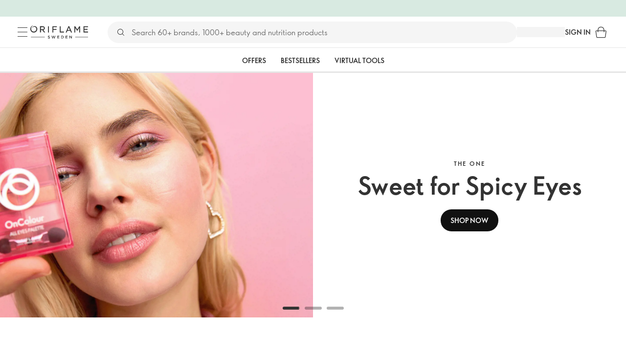

--- FILE ---
content_type: application/javascript; charset=UTF-8
request_url: https://assets-ea-cdn.oriflame.com/appshell-frontpage-ea/_next/static/chunks/pages/internal/%5Btenant%5D/%5Blanguage%5D/%5BatpClusterId%5D/%5BcustomerTypeId%5D-5374b8a54af492d0.js
body_size: 157065
content:
/*! For license information please see [customerTypeId]-5374b8a54af492d0.js.LICENSE.txt */
(self.webpackChunk_N_E=self.webpackChunk_N_E||[]).push([[710],{1e3:(e,t,n)=>{"use strict";Object.defineProperty(t,"__esModule",{value:!0}),t.shouldRenderBestOffers=t.getBestOffers=void 0;var i=n(396690);const shouldRenderBestOffers=e=>{let{productBoxes:t}=e;return t.length>0};t.shouldRenderBestOffers=shouldRenderBestOffers;t.getBestOffers=(e,t)=>{var n,r,o,l,a,d,s;const[C]=null!==(s=null===(o=e.application)||void 0===o||null===(r=o.frontpage)||void 0===r||null===(n=r.digitalPromotions)||void 0===n?void 0:n.bestOffersBanners)&&void 0!==s?s:[];var u;const c=(0,i.mapProductBoxesFromGql)({data:[...null!==(u=null===(d=e.application)||void 0===d||null===(a=d.frontpage)||void 0===a||null===(l=a.digitalPromotions)||void 0===l?void 0:l.bestOffersProducts)&&void 0!==u?u:[]],isAnonymousUser:t});return{banner:null!==C&&void 0!==C?C:null,productBoxes:c,shouldRender:shouldRenderBestOffers({productBoxes:c})}}},2011:(e,t)=>{"use strict";Object.defineProperty(t,"__esModule",{value:!0}),t.BANNER_SKELETON_RIGHT=t.BANNER_SKELETON_LEFT=void 0;t.BANNER_SKELETON_RIGHT="banner-skeleton-right",t.BANNER_SKELETON_LEFT="banner-skeleton-left"},5741:(e,t)=>{"use strict";Object.defineProperty(t,"__esModule",{value:!0})},6650:(e,t,n)=>{"use strict";Object.defineProperty(t,"__esModule",{value:!0});var i=n(697933);Object.keys(i).forEach(function(e){"default"!==e&&"__esModule"!==e&&(e in t&&t[e]===i[e]||Object.defineProperty(t,e,{enumerable:!0,get:function(){return i[e]}}))});var r=n(420251);Object.keys(r).forEach(function(e){"default"!==e&&"__esModule"!==e&&(e in t&&t[e]===r[e]||Object.defineProperty(t,e,{enumerable:!0,get:function(){return r[e]}}))})},7085:(e,t,n)=>{"use strict";Object.defineProperty(t,"__esModule",{value:!0});var i=n(217954);Object.keys(i).forEach(function(e){"default"!==e&&"__esModule"!==e&&(e in t&&t[e]===i[e]||Object.defineProperty(t,e,{enumerable:!0,get:function(){return i[e]}}))});var r=n(346388);Object.keys(r).forEach(function(e){"default"!==e&&"__esModule"!==e&&(e in t&&t[e]===r[e]||Object.defineProperty(t,e,{enumerable:!0,get:function(){return r[e]}}))})},12617:(e,t)=>{"use strict";Object.defineProperty(t,"__esModule",{value:!0})},15427:(e,t)=>{"use strict";Object.defineProperty(t,"__esModule",{value:!0}),t.BEST_SELLERS_SECTION_SKELETON=t.BEST_SELLERS_MAX_PRODUCTS_TO_DISPLAY_MOBILE=t.BEST_SELLERS_MAX_PRODUCTS_TO_DISPLAY=void 0;t.BEST_SELLERS_SECTION_SKELETON="best-seller-section-skeleton",t.BEST_SELLERS_MAX_PRODUCTS_TO_DISPLAY=4,t.BEST_SELLERS_MAX_PRODUCTS_TO_DISPLAY_MOBILE=4},17218:(e,t,n)=>{"use strict";var i=n(678659);Object.defineProperty(t,"__esModule",{value:!0}),t.SessionStoreRepository=void 0;var r=i(n(297812));t.SessionStoreRepository=class SessionStoreRepository{get(e){const t=this.storage.getItem(e);return null===t?null:this.deserialize(t)}getOrCreate(e,t){const n=this.get(e);return null!==n?n:this.save(e,t)}save(e,t){return this.storage.setItem(e,this.serialize(t)),t}has(e){return null!==this.get(e)}delete(e){return this.storage.removeItem(e),this}serialize(e){return JSON.stringify(e)}deserialize(e){try{return JSON.parse(e)}catch(t){return null}}constructor(e){(0,r.default)(this,"storage",void 0),this.storage=e}}},21991:(e,t)=>{"use strict";Object.defineProperty(t,"__esModule",{value:!0})},27954:(e,t)=>{"use strict";Object.defineProperty(t,"__esModule",{value:!0}),t.shouldRenderTopBrands=t.getTopBrands=t.getBrands=void 0;const getBrands=e=>(null!==e&&void 0!==e?e:[]).map(e=>{var t,n,i,r,o;return{imageUrl:null!==(i=null===e||void 0===e||null===(n=e.logo)||void 0===n||null===(t=n[0])||void 0===t?void 0:t.url)&&void 0!==i?i:"",name:null!==(r=null===e||void 0===e?void 0:e.name)&&void 0!==r?r:"",url:null!==(o=null===e||void 0===e?void 0:e.url)&&void 0!==o?o:""}}).filter(e=>!!e.imageUrl).slice(0,4);t.getBrands=getBrands;const shouldRenderTopBrands=e=>{let{brands:t}=e;return t.length>0};t.shouldRenderTopBrands=shouldRenderTopBrands;t.getTopBrands=e=>{var t;const n={brands:getBrands(null===e||void 0===e?void 0:e.brands),title:null!==(t=null===e||void 0===e?void 0:e.title)&&void 0!==t?t:""};return{...n,shouldRender:shouldRenderTopBrands(n)}}},31908:(e,t,n)=>{"use strict";Object.defineProperty(t,"__esModule",{value:!0}),t.useGetNotificationBanner=void 0;var i=n(61622);t.useGetNotificationBanner=()=>{const{notificationBanner:e}=(0,i.useFrontpage)();return{notificationBanner:e}}},33813:(e,t,n)=>{"use strict";Object.defineProperty(t,"__esModule",{value:!0}),t.ThirdPartyVideo=t.SplitImageBanner=t.Root=t.CaptionText=t.BannerVideo=t.BannerText=t.BannerImage=t.BannerContent=void 0;var i=n(168585),r=n(225450),o=n(313035),l=n(761912);t.Root=(0,i.styled)("div")(e=>{let{theme:t}=e;return{display:"flex",width:"100%",alignItems:"center",flexDirection:"column",justifyContent:"center",margin:t.spacing(0,"auto"),padding:t.spacing(0,3),gap:t.spacing(4),["& .".concat(l.CAROUSEL_CLASSNAME)]:{width:"100%",maxWidth:1305},["& .".concat(l.BEST_OFFERS_BANNERS_PLACEHOLDER)]:{borderRadius:t.spacing(1),border:"0 none",width:l.BEST_OFFERS_BANNERS_BANNER_WIDTH_MOBILE,height:345,[t.breakpoints.up("sm")]:{width:l.BEST_OFFERS_BANNERS_BANNER_WIDTH,height:450}},[t.breakpoints.up("sm")]:{maxWidth:1305,padding:t.spacing(0,6),gap:t.spacing(6)}}}),t.CaptionText=(0,i.styled)(i.Typography,{shouldForwardProp:(0,o.shouldForwardProp)()})(e=>{let{theme:t}=e;return{position:"absolute",top:t.spacing(0),right:t.spacing(0),textAlign:"right",display:"-webkit-box",WebkitBoxOrient:"vertical",WebkitLineClamp:1,overflow:"hidden",textOverflow:"ellipsis",fontSize:"1.2rem",padding:t.spacing(1)}}),t.SplitImageBanner=(0,i.styled)("a")(e=>{let{theme:t}=e;return{display:"flex",flexDirection:"column",borderRadius:t.spacing(1),width:l.BEST_OFFERS_BANNERS_BANNER_WIDTH_MOBILE,height:345,overflow:"hidden","&:hover, &:focus, &:active":{color:t.palette.text.primary},[t.breakpoints.up("sm")]:{width:l.BEST_OFFERS_BANNERS_BANNER_WIDTH,height:450}}}),t.BannerImage=(0,i.styled)("img")(e=>{let{theme:t}=e;return{width:"100%",height:172.5,objectFit:"cover",[t.breakpoints.up("sm")]:{height:225}}}),t.BannerContent=(0,i.styled)("div")(e=>{let{theme:t,backgroundStorybookColor:n}=e;return{display:"flex",flexDirection:"column",justifyContent:"center",alignItems:"center",height:172.5,padding:t.spacing(2),position:"relative",gap:t.spacing(3),backgroundColor:(0,o.mapBackendColorToTheme)({theme:t,backendColor:n}),textAlign:"center",[t.breakpoints.up("sm")]:{height:225,gap:t.spacing(4),padding:t.spacing(3)}}}),t.BannerText=(0,i.styled)(i.Typography)({overflow:"hidden",display:"-webkit-box",WebkitBoxOrient:"vertical",WebkitLineClamp:3}),t.BannerVideo=(0,i.styled)(r.Video)(e=>{let{theme:t}=e;return{width:"100%",height:172.5,objectFit:"cover",[t.breakpoints.up("sm")]:{height:225,width:"100%"}}}),t.ThirdPartyVideo=(0,i.styled)("div")(e=>{let{theme:t}=e;return{width:"100%",height:172.5,position:"relative",[t.breakpoints.up("sm")]:{height:225},"& iframe":{width:"100%",height:"100%",border:"none"}}})},34191:(e,t,n)=>{"use strict";Object.defineProperty(t,"__esModule",{value:!0});var i=n(417098);Object.keys(i).forEach(function(e){"default"!==e&&"__esModule"!==e&&(e in t&&t[e]===i[e]||Object.defineProperty(t,e,{enumerable:!0,get:function(){return i[e]}}))})},50449:(e,t,n)=>{"use strict";Object.defineProperty(t,"__esModule",{value:!0});var i=n(72025);Object.keys(i).forEach(function(e){"default"!==e&&"__esModule"!==e&&(e in t&&t[e]===i[e]||Object.defineProperty(t,e,{enumerable:!0,get:function(){return i[e]}}))});var r=n(822776);Object.keys(r).forEach(function(e){"default"!==e&&"__esModule"!==e&&(e in t&&t[e]===r[e]||Object.defineProperty(t,e,{enumerable:!0,get:function(){return r[e]}}))});var o=n(221792);Object.keys(o).forEach(function(e){"default"!==e&&"__esModule"!==e&&(e in t&&t[e]===o[e]||Object.defineProperty(t,e,{enumerable:!0,get:function(){return o[e]}}))})},50801:(e,t,n)=>{"use strict";var i=n(678659);Object.defineProperty(t,"__esModule",{value:!0}),t.NotificationBanner=void 0;var r=i(n(370588)),o=n(989147),l=n(245336),a=n(709153),d=n(571170),s=n(627457);t.NotificationBanner=e=>{let{messageLinkTitle:t,messageLinkUrl:n,messageText:i,onCloseClick:C}=e;const{getTestId:u}=(0,r.default)();return(0,s.jsxs)(d.Root,{"data-testid":u(a.NOTIFICATION_BANNER),children:[(0,s.jsx)(l.NotificationBannerLinkArea,{messageLinkTitle:t,messageLinkUrl:n,messageText:i}),(0,s.jsx)(o.NotificationBannerCloseButton,{onCloseClick:C})]})}},51705:(e,t,n)=>{"use strict";Object.defineProperty(t,"__esModule",{value:!0});var i=n(522537);Object.keys(i).forEach(function(e){"default"!==e&&"__esModule"!==e&&(e in t&&t[e]===i[e]||Object.defineProperty(t,e,{enumerable:!0,get:function(){return i[e]}}))});var r=n(971872);Object.keys(r).forEach(function(e){"default"!==e&&"__esModule"!==e&&(e in t&&t[e]===r[e]||Object.defineProperty(t,e,{enumerable:!0,get:function(){return r[e]}}))})},53596:(e,t)=>{"use strict";Object.defineProperty(t,"__esModule",{value:!0}),t.TOP_BRANDS_SECTION_TITLE=t.TOP_BRANDS_SECTION_BUTTON=t.TOP_BRANDS_SECTION_BRANDS=t.TOP_BRANDS_SECTION=void 0;t.TOP_BRANDS_SECTION="root",t.TOP_BRANDS_SECTION_BRANDS="brands",t.TOP_BRANDS_SECTION_BUTTON="button",t.TOP_BRANDS_SECTION_TITLE="title"},54850:(e,t,n)=>{"use strict";Object.defineProperty(t,"__esModule",{value:!0}),t.TextWrapper=t.Text=t.Root=t.Icon=void 0;var i=n(91156),r=n(168585);t.Root=(0,r.styled)("div")(e=>{let{theme:t}=e;return{background:t.palette.secondary.main,opacity:1,height:50,justifyContent:"flex-end",position:"relative",width:"100%",[t.breakpoints.up("sm")]:{opacity:.85}}}),t.TextWrapper=(0,r.styled)("a")(e=>{let{theme:t}=e;return{alignItems:"center",cursor:"pointer",display:"flex",fontWeight:t.typography.fontWeightBold,height:"100%",width:"100%"}}),t.Text=(0,r.styled)("div")(e=>{let{theme:t}=e;return{color:t.palette.common.white,fontSize:"1.2rem",margin:"0 auto",textDecoration:"none",textAlign:"center",[t.breakpoints.up("sm")]:{fontSize:"1.4rem"}}}),t.Icon=(0,r.styled)(i.Clear)(e=>{let{theme:t}=e;return{color:t.palette.common.white,cursor:"pointer",fontSize:"2.2rem",height:50,margin:t.spacing("auto",3),position:"absolute",right:0,top:0,transition:"none",[t.breakpoints.up("sm")]:{fontSize:"2.7rem"}}})},57091:(e,t)=>{"use strict";Object.defineProperty(t,"__esModule",{value:!0})},57372:(e,t)=>{"use strict";Object.defineProperty(t,"__esModule",{value:!0}),t.WHATS_NEW_AND_ICONIC_PRODUCTS_SECTION=t.WHATS_NEW_AND_ICONIC_PRODUCTS_MAX_PRODUCTS_TO_DISPLAY=void 0;t.WHATS_NEW_AND_ICONIC_PRODUCTS_SECTION="whats-new-and-iconic-products-section",t.WHATS_NEW_AND_ICONIC_PRODUCTS_MAX_PRODUCTS_TO_DISPLAY=12},61622:(e,t,n)=>{"use strict";Object.defineProperty(t,"__esModule",{value:!0});var i=n(498697);Object.keys(i).forEach(function(e){"default"!==e&&"__esModule"!==e&&(e in t&&t[e]===i[e]||Object.defineProperty(t,e,{enumerable:!0,get:function(){return i[e]}}))})},62445:(e,t,n)=>{"use strict";Object.defineProperty(t,"__esModule",{value:!0}),t.VipBenefitSkeleton=void 0;var i=n(249682),r=n(73423),o=n(822022),l=n(627457);t.VipBenefitSkeleton=()=>(0,l.jsxs)(r.Root,{children:[(0,l.jsx)(o.BenefitIconSkeleton,{}),(0,l.jsxs)(r.Content,{children:[(0,l.jsx)(i.UnifiedSkeleton,{width:200,height:30}),(0,l.jsxs)(o.TextWrap,{children:[(0,l.jsx)(i.UnifiedSkeleton,{variant:"text",width:"100%"}),(0,l.jsx)(i.UnifiedSkeleton,{variant:"text",width:"90%"}),(0,l.jsx)(i.UnifiedSkeleton,{variant:"text",width:"35%"})]})]})]})},64990:(e,t)=>{"use strict";Object.defineProperty(t,"__esModule",{value:!0}),t.CATEGORY_NAVIGATION=void 0;t.CATEGORY_NAVIGATION="category-navigation"},65324:()=>{},72025:(e,t,n)=>{"use strict";var i=n(678659);Object.defineProperty(t,"__esModule",{value:!0}),t.BannerWithProductsAndButtonSkeleton=void 0;var r=n(396690),o=i(n(370588)),l=i(n(500701)),a=n(656344),d=n(678266),s=n(401005),C=n(822776),u=n(210133),c=n(627457);t.BannerWithProductsAndButtonSkeleton=e=>{let{testId:t,products:n,header:i,banner:p,button:f,displayCircle:L}=e;const{getTestId:_}=(0,o.default)(),{hasDescription:O}=null!==i&&void 0!==i?i:{},{alignment:v,bannerOrientation:g}=p,{alignment:h}=f,{maxProductsToDisplay:y,maxProductsToDisplayMobile:m}=n;return(0,c.jsxs)(a.Root,{bannerOrientation:g,bannerAlignment:v,"data-testid":null!==t&&void 0!==t?t:_(C.BANNER_WITH_PRODUCTS_AND_BUTTON_SKELETON),children:[L?(0,c.jsx)(a.Circle,{"data-testid":_(C.BANNER_WITH_PRODUCTS_AND_BUTTON_SKELETON_CIRCLE)}):null,(0,c.jsx)(s.HeaderSkeleton,{hasDescription:O}),(0,c.jsx)(u.ViewMoreButtonSkeleton,{"data-testid":_(C.BANNER_WITH_PRODUCTS_AND_BUTTON_PRODUCT_VIEW_MORE_BUTTON_SKELETON),alignment:h}),(0,c.jsx)(d.BannerSkeleton,{bannerOrientation:g,alignment:v}),(0,c.jsx)(u.ProductsListWrapper,{maxProductsToDisplayMobile:m,maxProductsToDisplay:y,children:(0,l.default)(y).map(e=>(0,c.jsx)("div",{children:(0,c.jsx)(r.ProductBoxSkeleton,{animation:"pulse","data-testid":_(C.BANNER_WITH_PRODUCTS_AND_BUTTON_PRODUCT_BOX_SKELETON)})},e))})]})}},73423:(e,t,n)=>{"use strict";Object.defineProperty(t,"__esModule",{value:!0}),t.Root=t.Content=void 0;var i=n(168585);t.Root=(0,i.styled)("li")(e=>{let{theme:t}=e;return{display:"flex",flex:"auto",gap:t.spacing(3),[t.breakpoints.up("sm")]:{flex:1,maxWidth:300,flexDirection:"column",alignItems:"center",gap:t.spacing(2)}}}),t.Content=(0,i.styled)("div")(e=>{let{theme:t}=e;return{display:"flex",flexDirection:"column",textAlign:"left",gap:t.spacing(1),[t.breakpoints.up("sm")]:{textAlign:"center",gap:t.spacing(2)}}})},73956:(e,t,n)=>{"use strict";Object.defineProperty(t,"__esModule",{value:!0});var i=n(824778);Object.keys(i).forEach(function(e){"default"!==e&&"__esModule"!==e&&(e in t&&t[e]===i[e]||Object.defineProperty(t,e,{enumerable:!0,get:function(){return i[e]}}))});var r=n(576909);Object.keys(r).forEach(function(e){"default"!==e&&"__esModule"!==e&&(e in t&&t[e]===r[e]||Object.defineProperty(t,e,{enumerable:!0,get:function(){return r[e]}}))});var o=n(936643);Object.keys(o).forEach(function(e){"default"!==e&&"__esModule"!==e&&(e in t&&t[e]===o[e]||Object.defineProperty(t,e,{enumerable:!0,get:function(){return o[e]}}))});var l=n(215605);Object.keys(l).forEach(function(e){"default"!==e&&"__esModule"!==e&&(e in t&&t[e]===l[e]||Object.defineProperty(t,e,{enumerable:!0,get:function(){return l[e]}}))});var a=n(980448);Object.keys(a).forEach(function(e){"default"!==e&&"__esModule"!==e&&(e in t&&t[e]===a[e]||Object.defineProperty(t,e,{enumerable:!0,get:function(){return a[e]}}))})},75383:(e,t,n)=>{"use strict";Object.defineProperty(t,"__esModule",{value:!0}),t.TextBoxButtonWrapper=t.TextBox=t.TagLine=t.StyledBanner=t.Root=t.MobileImagePlaceholderWrapper=t.ImageRoot=t.ImageButtonWrapper=t.Image=t.Headline=t.DesktopImagePlaceholderWrapper=t.CarouselSlide=void 0;var i=n(168585),r=n(225450),o=n(313035);t.Root=(0,i.styled)("div",{shouldForwardProp:(0,o.shouldForwardProp)()})(e=>{let{theme:t}=e;return{background:t.palette.grey.A400,margin:"auto",maxHeight:"100%",maxWidth:"100%",overflow:"hidden",position:"relative"}}),t.CarouselSlide=(0,i.styled)(r.CarouselSlide)({"&:first-of-type":{a:{width:"100vw"}}}),t.StyledBanner=(0,i.styled)("a",{shouldForwardProp:(0,o.shouldForwardProp)()})(e=>{let{backgroundStorybookColor:t,hasOnlyOneColumn:n,theme:i}=e;return{backgroundColor:(0,o.mapBackendColorToTheme)({theme:i,backendColor:t,fallBackColor:i.palette.primary.main}),color:i.palette.common.white,display:"grid",height:500,"&:hover, &:focus, &:active":{color:i.palette.common.white},gridTemplateColumns:"1fr",gridTemplateRows:n?"1fr":"50% 50%",[i.breakpoints.up("md")]:{gridTemplateColumns:n?"1fr":"50% 50%",gridTemplateRows:"1fr"}}}),t.TextBox=(0,i.styled)("div")(e=>{let{theme:t}=e;return{alignItems:"center",display:"flex",flexDirection:"column",gap:t.spacing(1),justifyContent:"center",color:t.palette.text.primary,padding:t.spacing(3),textAlign:"center",[t.breakpoints.up("sm")]:{padding:t.spacing(4,8)},"&:empty":{display:"none"}}}),t.TagLine=(0,i.styled)(i.Typography)(e=>{let{theme:t}=e;return{display:"-webkit-box",fontSize:"1.2rem",fontWeight:t.typography.fontWeightBold,letterSpacing:2.4,overflow:"hidden",textTransform:"uppercase",WebkitBoxOrient:"vertical",WebkitLineClamp:1,width:"100%",[t.breakpoints.up("md")]:{maxWidth:600}}}),t.Headline=(0,i.styled)(i.Typography)(e=>{let{theme:t}=e;return{display:"-webkit-box",overflow:"hidden",WebkitBoxOrient:"vertical",WebkitLineClamp:3,width:"100%",[t.breakpoints.up("md")]:{maxWidth:600}}}),t.Image=(0,i.styled)("img")(e=>{let{theme:t}=e;return{backgroundColor:t.palette.primary.light,objectFit:"cover",width:"100%",height:"100%"}}),t.ImageRoot=(0,i.styled)("picture")(e=>{let{theme:t}=e;return{[t.breakpoints.up("md")]:{height:500}}}),t.ImageButtonWrapper=(0,i.styled)("div")(e=>{let{theme:t}=e;return{bottom:45,textAlign:"center",position:"absolute",width:"100%",[t.breakpoints.up("sm")]:{bottom:50}}}),t.TextBoxButtonWrapper=(0,i.styled)("div")(e=>{let{theme:t}=e;return{marginTop:t.spacing(2),[t.breakpoints.up("sm")]:{marginTop:t.spacing(3)}}}),t.DesktopImagePlaceholderWrapper=(0,i.styled)("div")(e=>{let{theme:t}=e;return{display:"none",height:500,position:"relative",svg:{objectFit:"cover",position:"absolute",width:"100%"},[t.breakpoints.up("sm")]:{display:"block"}}}),t.MobileImagePlaceholderWrapper=(0,i.styled)("div")(e=>{let{theme:t}=e;return{display:"block",height:"calc(100vh - 214px)",position:"relative",svg:{objectFit:"cover",position:"absolute",width:"100%"},[t.breakpoints.up("sm")]:{display:"none"}}})},86409:(e,t,n)=>{"use strict";Object.defineProperty(t,"__esModule",{value:!0});var i=n(821801);Object.keys(i).forEach(function(e){"default"!==e&&"__esModule"!==e&&(e in t&&t[e]===i[e]||Object.defineProperty(t,e,{enumerable:!0,get:function(){return i[e]}}))});var r=n(748944);Object.keys(r).forEach(function(e){"default"!==e&&"__esModule"!==e&&(e in t&&t[e]===r[e]||Object.defineProperty(t,e,{enumerable:!0,get:function(){return r[e]}}))})},88125:(e,t,n)=>{"use strict";var i=n(678659);Object.defineProperty(t,"__esModule",{value:!0}),t.BannerWithProductsAndButton=void 0;var r=n(881745),o=i(n(370588)),l=n(229749),a=n(838525),d=n(949595),s=n(656344),C=n(627457);t.BannerWithProductsAndButton=e=>{let{header:t,products:n,banner:i,bannerPlaceholder:u,button:c,displayCircle:p}=e;const{getTestId:f}=(0,o.default)(),{isFeatureEnabled:L}=(0,r.useFeatureToggles)(),{title:_,description:O}=t,{banner:v,alignment:g,bannerOrientation:h}=i,{title:y,variant:m,alignment:M,href:E,color:b}=c,{productBoxes:T,maxProductsToDisplay:P,maxProductsToDisplayMobile:R}=n;return(0,C.jsxs)(s.Root,{bannerOrientation:h,bannerAlignment:g,enableFrontpageRedesign:L(l.FrontPageFeature.EnableFrontpageRedesign),"data-testid":f(d.BANNER_WITH_PRODUCTS_AND_BUTTON),children:[p?(0,C.jsx)(s.Circle,{"data-testid":f(d.BANNER_WITH_PRODUCTS_AND_BUTTON_CIRCLE)}):null,(0,C.jsx)(a.Header,{title:_,description:O}),y&&E?(0,C.jsx)(a.ViewMoreButton,{href:E,alignment:M,title:y,color:b,variant:m}):null,(0,C.jsx)(s.BannerWrapper,{backgroundStorybookColor:null===v||void 0===v?void 0:v.backgroundStorybookColor,bannerOrientation:h,children:v?(0,C.jsx)(a.Banner,{bannerOrientation:h,bannerPlaceholder:u,banner:v,alignment:g}):(0,C.jsx)(a.BannerPlaceholder,{addBorderRadius:!0,image:u.image})}),T.length>0?(0,C.jsx)(a.Products,{productBoxes:T,maxProductsToDisplay:P,maxProductsToDisplayMobile:R}):null]})}},96592:(e,t)=>{"use strict";Object.defineProperty(t,"__esModule",{value:!0})},100739:(e,t)=>{"use strict";Object.defineProperty(t,"__esModule",{value:!0}),t.TEAM_NAME=t.PACKAGE_NAME=t.EMOTION_CACHE_KEY=t.APP_ROOT_ELEMENT_ID=t.APP_NAME=void 0;const n=t.APP_NAME="vip-customer-banner";t.PACKAGE_NAME="@ori/vip-customer-banner",t.TEAM_NAME="Presentation",t.EMOTION_CACHE_KEY="".concat(n,"-emotion-cache-key"),t.APP_ROOT_ELEMENT_ID="".concat(n,"-root")},103215:()=>{},104304:(e,t,n)=>{"use strict";Object.defineProperty(t,"__esModule",{value:!0}),t.UnifiedSkeleton=t.Root=void 0;var i=n(168585);t.Root=(0,i.styled)("div")(e=>{let{theme:t}=e;return{boxSizing:"border-box",display:"flex",alignItems:"center",flexDirection:"column",marginBlockEnd:t.spacing(12),[t.breakpoints.up("sm")]:{marginBlockEnd:t.spacing(20)}}}),t.UnifiedSkeleton=(0,i.styled)(i.Skeleton)({transform:"none"})},116567:(e,t,n)=>{"use strict";Object.defineProperty(t,"__esModule",{value:!0}),t.Root=void 0;var i=n(168585);t.Root=(0,i.styled)("div")(e=>{let{theme:t}=e;return{marginBlockEnd:t.spacing(4),[t.breakpoints.up("md")]:{marginBlockEnd:t.spacing(12)}}})},120371:(e,t)=>{"use strict";Object.defineProperty(t,"__esModule",{value:!0})},120728:(e,t,n)=>{"use strict";Object.defineProperty(t,"__esModule",{value:!0}),t.TopRow=t.Root=t.CarouselArrows=t.Box=t.Banners=void 0;var i=n(168585);t.Root=(0,i.styled)("div")(e=>{let{theme:t}=e;return{display:"flex",width:"100%",flexDirection:"column",justifyContent:"center",alignItems:"center",padding:0,margin:t.spacing(0,3),gap:t.spacing(4)}}),t.Banners=(0,i.styled)("div")(e=>{let{theme:t}=e;return{display:"flex",gap:t.spacing(3),width:"100%",[t.breakpoints.up("sm")]:{width:1245}}}),t.TopRow=(0,i.styled)("div")(e=>{let{theme:t}=e;return{display:"flex",justifyContent:"space-between",width:"100%",[t.breakpoints.up("sm")]:{width:1245}}}),t.CarouselArrows=(0,i.styled)("div")(e=>{let{theme:t}=e;return{display:"flex",justifyContent:"center",gap:t.spacing(2)}}),t.Box=(0,i.styled)(i.Skeleton)({transform:"none"})},121907:(e,t)=>{"use strict";Object.defineProperty(t,"__esModule",{value:!0}),t.VIP_BENEFIT_ICON_MOBILE_SIZE=t.VIP_BENEFIT_ICON_DESKTOP_SIZE=t.VIP_BENEFIT_ICON=void 0;t.VIP_BENEFIT_ICON="vip-benefit-icon",t.VIP_BENEFIT_ICON_MOBILE_SIZE=40,t.VIP_BENEFIT_ICON_DESKTOP_SIZE=50},122671:(e,t,n)=>{"use strict";Object.defineProperty(t,"__esModule",{value:!0}),t.useTranslations=void 0;var i=n(201731);t.useTranslations=()=>(0,i.useTranslationsFromNamespace)()},124413:(e,t,n)=>{"use strict";var i=n(678659);Object.defineProperty(t,"__esModule",{value:!0}),t.BestOffersSection=void 0;var r=i(n(370588)),o=n(249682),l=n(229749),a=n(61622),d=n(945648),s=n(73956),C=n(6650),u=n(627457);t.BestOffersSection=()=>{const{getTestId:e}=(0,r.default)(),{translations:t}=(0,d.useTranslations)(),{bestOffers:{banner:n,productBoxes:i}}=(0,a.useFrontpage)();return(0,u.jsx)(o.BannerWithProductsAndButton,{displayCircle:!0,header:{title:t.bestOffers},button:{title:t.viewOffers,href:"/focus",alignment:"left"},banner:{banner:n,alignment:"right",bannerOrientation:"portrait"},bannerPlaceholder:{image:(0,u.jsx)(s.BestOffersPlaceholder,{testId:e(l.BANNER_ROOT_PLACEHOLDER_RIGHT)})},products:{maxProductsToDisplay:C.BEST_OFFERS_MAX_PRODUCTS_TO_DISPLAY,maxProductsToDisplayMobile:C.BEST_OFFERS_MAX_PRODUCTS_TO_DISPLAY_MOBILE,productBoxes:i}})}},126921:(e,t,n)=>{"use strict";Object.defineProperty(t,"__esModule",{value:!0});const i=n(775626);function _templateObject(){const e=i._(["\n  fragment NotificationBanner on Frontpage {\n    notificationBanner {\n      messageLinkTitle\n      messageLinkUrl\n      messageText\n    }\n  }\n"]);return _templateObject=function(){return e},e}Object.defineProperty(t,"__esModule",{value:!0}),t.NOTIFICATION_BANNER_FRAGMENT=void 0;var r=n(899771);t.NOTIFICATION_BANNER_FRAGMENT=(0,r.gql)(_templateObject())},128645:()=>{},129560:(e,t,n)=>{"use strict";Object.defineProperty(t,"__esModule",{value:!0}),t.InnerSkeleton=t.BannerSkeletonRoot=void 0;var i=n(168585),r=n(450564),o=n(104304);t.BannerSkeletonRoot=(0,i.styled)("div")(e=>({...(0,r.getRootStyles)(e),padding:0})),t.InnerSkeleton=(0,i.styled)(o.UnifiedSkeleton)(e=>{let{theme:t}=e;return{width:"100%",height:"100%",[t.breakpoints.up("sm")]:{paddingTop:0}}})},129636:(e,t,n)=>{"use strict";var i=n(678659);Object.defineProperty(t,"__esModule",{value:!0}),t.VipCustomerBanner=t.TextWrapperLink=t.Root=t.ClearIcon=t.BannerText=void 0;var r=n(91156),o=n(168585),l=n(153397),a=n(324895),d=n(751216),s=n(899771),C=n(201731),u=n(313035),c=i(n(370588)),p=n(658173),f=n(100739),L=n(417098),_=n(669780),O=n(627457);const v=t.Root=(0,o.styled)("div")(e=>{let{theme:t}=e;return{background:t.palette.purple[100],height:50,justifyContent:"flex-end",left:0,opacity:.8,position:"absolute",top:u.CSS_MOBILE_WITH_TOP_AREA_BANNER_HEIGHT,width:"100%",zIndex:100}}),g=t.TextWrapperLink=(0,o.styled)("a")(e=>{let{theme:t}=e;return{alignItems:"center",justifyContent:"center",cursor:"pointer",display:"flex",fontWeight:t.typography.fontWeightBold,height:"100%",width:"100%"}}),h=t.BannerText=(0,o.styled)(o.Typography)(e=>{let{theme:t}=e;return{color:t.palette.common.white,fontWeight:t.typography.fontWeightBold,lineHeight:"2.2rem",[t.breakpoints.down("sm")]:{fontSize:"1.2rem"}}}),y=t.ClearIcon=(0,o.styled)(r.Clear)(e=>{let{theme:t}=e;return{color:t.palette.common.white,cursor:"pointer",fontSize:"2.7rem",height:50,margin:t.spacing("auto",3),position:"absolute",right:0,top:0,transition:"none",[t.breakpoints.down("sm")]:{fontSize:"2.2rem"}}});t.VipCustomerBanner=()=>{var e,t;const n="ecref",i="ecref_owner",r="ecref_hidden",o=["/shopping/","/products/digital-catalogue-current"],{getTestId:u}=(0,c.default)(),{tenant:m}=(0,d.useEnvironment)(),{language:M}=(0,C.useTranslationsWithNamespaces)(),{graphQlNetUrl:E}=(0,a.useServiceUrls)(["graphQlNet"]),{customerId:b,token:T}=(0,l.useToken)(),{data:P}=(0,s.useGraphqlQuery)({query:L.vipCustomerBannerQuery,url:E,headers:{...(0,s.getHeaders)({tenant:m,token:T,customerId:b,language:M,sourceAppName:f.PACKAGE_NAME})}}),[R,N]=(0,p.useState)(!1);(0,p.useEffect)(()=>{const e=""!==(0,_.getCookie)(n)&&"null"!==(0,_.getCookie)(n)&&null!==(0,_.getCookie)(n),t=""!==(0,_.getCookie)(i)&&"null"!==(0,_.getCookie)(i)&&null!==(0,_.getCookie)(i),l="true"===(0,_.getCookie)(r),a=o.every(e=>!window.location.pathname.includes(e));if(e){const e=new URL(window.location.href);e.searchParams.set("invite",String((0,_.getCookie)(n))),window.history.replaceState({},"",e.toString())}N((e||t)&&a&&!l)},[]);const B=(0,p.useCallback)(()=>{(0,_.setCookie)(r,!0),N(!1)},[]);return R&&(null===P||void 0===P?void 0:P.vipCustomerBanner)?(0,O.jsxs)(v,{"data-testid":u("vip-customer-banner"),children:[(0,O.jsx)(g,{href:String(null===P||void 0===P||null===(e=P.vipCustomerBanner)||void 0===e?void 0:e.linkUrl),children:(0,O.jsx)(h,{children:null===P||void 0===P||null===(t=P.vipCustomerBanner)||void 0===t?void 0:t.linkTitle})}),(0,O.jsx)(y,{fontSize:"inherit",onClick:B})]}):null}},130424:(e,t,n)=>{"use strict";Object.defineProperty(t,"__esModule",{value:!0}),t.Title=void 0;var i=n(658173),r=n(888212),o=n(627457);t.Title=e=>{let{activeSection:t,onSectionChange:n,sections:l}=e;var a;const d=(0,i.useCallback)((e,t)=>{n(t)},[n]);return(0,o.jsx)(r.Root,{value:null!==t&&void 0!==t?t:null===(a=l[0])||void 0===a?void 0:a.id,variant:"fullWidth",onChange:d,children:l.map(e=>(0,o.jsx)(r.Item,{value:e.id,label:e.title},e.id))})}},136593:(e,t,n)=>{"use strict";Object.defineProperty(t,"__esModule",{value:!0});const i=n(775626);function _templateObject(){const e=i._(["\n  fragment BenefitBanner on Frontpage {\n    benefitBanner {\n      messageTitle\n      messageUrl\n    }\n  }\n"]);return _templateObject=function(){return e},e}Object.defineProperty(t,"__esModule",{value:!0}),t.BENEFIT_BANNER_FRAGMENT=void 0;var r=n(899771);t.BENEFIT_BANNER_FRAGMENT=(0,r.gql)(_templateObject())},142830:(e,t,n)=>{"use strict";Object.defineProperty(t,"__esModule",{value:!0}),t.useSessionStorage=function useSessionStorage(e,t){let n=arguments.length>2&&void 0!==arguments[2]?arguments[2]:{};const a=(0,l.useInstance)(o.createSessionStoreRepository),{initializeWithValue:d=!0}=n,s=(0,r.useCallback)(()=>{try{return a.getOrCreate(e,t)}catch(n){return t}},[t,e,a]),[C,u]=(0,r.useState)(()=>d?s():t),c=(0,i.useEventCallback)(t=>{try{u(n=>{const i=t instanceof Function?t(n):t;return a.save(e,i),i})}catch(n){}});return(0,r.useEffect)(()=>{u(s())},[e,s]),{value:C,setValue:c}};var i=n(168585),r=n(658173),o=n(317475),l=n(417540)},147600:(e,t,n)=>{"use strict";Object.defineProperty(t,"__esModule",{value:!0});var i=n(587589);Object.keys(i).forEach(function(e){"default"!==e&&"__esModule"!==e&&(e in t&&t[e]===i[e]||Object.defineProperty(t,e,{enumerable:!0,get:function(){return i[e]}}))});var r=n(551421);Object.keys(r).forEach(function(e){"default"!==e&&"__esModule"!==e&&(e in t&&t[e]===r[e]||Object.defineProperty(t,e,{enumerable:!0,get:function(){return r[e]}}))})},149653:(e,t,n)=>{"use strict";var i=n(678659);Object.defineProperty(t,"__esModule",{value:!0}),t.HeroBannerMetadata=void 0;var r=i(n(932481)),o=n(61622),l=n(677438),a=n(627457);t.HeroBannerMetadata=()=>{const{heroBanners:e}=(0,o.useFrontpage)();var t;const{smallImageUrl:n,imageUrl:i}=null!==(t=e[0])&&void 0!==t?t:{},d=(0,l.useImagesInfo)({imageHasFullWidth:!0,imageUrl:i,smallImageUrl:n});return(0,a.jsx)(r.default,{children:d.map(e=>{let{url:t,media:n}=e;return(0,a.jsx)("link",{rel:"preload",as:"image",href:t,media:n,fetchPriority:"high"},t)})})}},150781:(e,t,n)=>{"use strict";Object.defineProperty(t,"__esModule",{value:!0});const i=n(775626);function _templateObject(){const e=i._(["\n  fragment WhatsNewBanners on WhatsNewBanner {\n    backgroundStorybookColor\n    fontColor\n    mobileFontColor\n    headline\n    imageUrl\n    link {\n      relativeUrl\n      title\n    }\n  }\n"]);return _templateObject=function(){return e},e}Object.defineProperty(t,"__esModule",{value:!0}),t.WHATS_NEW_BANNERS_FRAGMENT=void 0;var r=n(899771);t.WHATS_NEW_BANNERS_FRAGMENT=(0,r.gql)(_templateObject())},151422:(e,t)=>{"use strict";Object.defineProperty(t,"__esModule",{value:!0}),t.CAROUSEL_IMAGE_ROOT=t.CAROUSEL_IMAGE=t.CAROUSEL_BANNER_TAGLINE=t.CAROUSEL_BANNER_ROOT=t.CAROUSEL_BANNER_MOBILE_PLACEHOLDER=t.CAROUSEL_BANNER_HEADLINE=t.CAROUSEL_BANNER_DESKTOP_PLACEHOLDER=t.CAROUSEL_BANNER_BUTTON=t.CAROUSEL=void 0;t.CAROUSEL="carousel",t.CAROUSEL_IMAGE_ROOT="carousel-image-root",t.CAROUSEL_IMAGE="carousel-image",t.CAROUSEL_BANNER_TAGLINE="carousel-banner-tagline",t.CAROUSEL_BANNER_HEADLINE="carousel-banner-headline",t.CAROUSEL_BANNER_BUTTON="carousel-banner-button",t.CAROUSEL_BANNER_ROOT="carousel-banner-root",t.CAROUSEL_BANNER_DESKTOP_PLACEHOLDER="carousel-banner-desktop-placeholder",t.CAROUSEL_BANNER_MOBILE_PLACEHOLDER="carousel-banner-mobile-placeholder"},154523:(e,t)=>{"use strict";Object.defineProperty(t,"__esModule",{value:!0}),t.SubscriptionFailReason=t.StorybookColor=t.SponsorType=t.SortMode=t.SocialMediaType=t.SocialContactType=t.ShowType=t.ShoppingMessageType=t.SettingsFormatType=t.SettingsClientType=t.ResponseMessageNewsletterSubsciptionsType=t.ReportsVisitorSegment=t.ReportType=t.ReplacementType=t.QuizAnswerIcon=t.QuestionType=t.PromotionType=t.ProductType=t.ProductReplacementType=t.ProductRelationType=t.ProductListingBannerVideoType=t.ProductListType=t.ProductLabelDomainType=t.PlpOrderBy=t.PickupSearchFilter=t.PersonalSubscriptionCategory=t.PermanentTopBannerType=t.PeriodStatus=t.PaymentMethodType=t.PaymentChannel=t.OrderStatus=t.OrderOrigin=t.OrderItemType=t.OrderHistoryType=t.OrderDocumentType=t.OlapicTypeEnum=t.NotificationBannerThemeType=t.NotificationAppearance=t.NavigationType=t.NavigationLinkType=t.MobileAppType=t.ManagerSummitVersion=t.ManagerSummitStatus=t.LinkType=t.LanguageType=t.HorizontalContentAlignment=t.HintType=t.HintCategory=t.Gender=t.ForeignRegistrationStatus=t.ForeignRegistrationOrigin=t.FeedbackBenefitBannerType=t.FeatureAccessMode=t.EvaluationFilterType=t.EditorialPlpPromoBannerSize=t.EditorialContentType=t.EditorialChannelType=t.EditorialBenefitIcon=t.EditorialBannerTitleSizeEnum=t.EditorialBannerTitleColorEnum=t.EditorialBannerLayoutEnum=t.EWalletType=t.DiscountType=t.DeliverySearchFilter=t.DeliveryMethodType=t.CustomerCategory=t.CurrentOrderStatus=t.ComparisonTableCellType=t.ColorType=t.ClaimType=t.ClaimStatus=t.ClaimReasonType=t.ClaimProductItemCategory=t.ClaimHistoryCustomerType=t.ClaimDeliveryMethodType=t.ClaimCauseType=t.ClaimCategoryType=t.ClaimActionType=t.ChatBotMode=t.ChannelType=t.CatalogueType=t.CatalogueOfferType=t.CanCancelOrderResult=t.CampaignType=t.CampaignCategory=t.BonusBlockingReasonType=t.BlockingType=t.BlockingState=t.BlockReason=t.BcmNewActivityType=t.BcmNewActivityDownlineType=t.BankBonusPaymentTransferState=t.BackgroundType=t.BackInStockNotificationChannel=t.ArticleType=t.ApplyPolicy=t.AllowedClaimExchangeProducts=t.AdvancementBonusStatus=t.AddressType=t.AddressMetadataAllowedSearchResults=void 0,t.VoucherFlag=t.VisitorSegment=t.VideoType=t.VerticalContentAlignment=t.ValidationErrorType=t.ValidationErrorSeverity=t.TrackingStatus=t.TelephoneType=void 0;t.AddressMetadataAllowedSearchResults=function(e){return e.Area="Area",e.City="City",e.Country="Country",e.District="District",e.Locality="Locality",e.Market="Market",e.Province="Province",e.Region="Region",e.Street="Street",e.ZipCode="ZipCode",e}({}),t.AddressType=function(e){return e.Channel="Channel",e.Delivery="Delivery",e.Foreign="Foreign",e.Home="Home",e.Kyc="Kyc",e.Other="Other",e}({}),t.AdvancementBonusStatus=function(e){return e.Completed="COMPLETED",e.Failed="FAILED",e.InProgress="IN_PROGRESS",e.NotStarted="NOT_STARTED",e}({}),t.AllowedClaimExchangeProducts=function(e){return e.All="All",e.DifferentProductOnly="DifferentProductOnly",e.SameProductOnly="SameProductOnly",e}({}),t.ApplyPolicy=function(e){return e.AfterResolver="AFTER_RESOLVER",e.BeforeResolver="BEFORE_RESOLVER",e.Validation="VALIDATION",e}({}),t.ArticleType=function(e){return e.BeautyEdit="BeautyEdit",e.RelatedToProduct="RelatedToProduct",e.Undefined="Undefined",e}({}),t.BackInStockNotificationChannel=function(e){return e.Email="Email",e.Sms="Sms",e}({}),t.BackgroundType=function(e){return e.Color="Color",e.Image="Image",e.None="None",e.Video="Video",e}({}),t.BankBonusPaymentTransferState=function(e){return e.Blocked="Blocked",e.NothingForTransfer="NothingForTransfer",e.Pending="Pending",e.Transferred="Transferred",e.Undefined="Undefined",e}({}),t.BcmNewActivityDownlineType=function(e){return e.PersonalGroupPlusAuthorizedPgLeadersInFirstLevel="PERSONAL_GROUP_PLUS_AUTHORIZED_PG_LEADERS_IN_FIRST_LEVEL",e.PgLeaders="PG_LEADERS",e}({}),t.BcmNewActivityType=function(e){return e.Active="Active",e.AllBasicView="AllBasicView",e.AllFullView="AllFullView",e.AllSplitouts="AllSplitouts",e.AllStandardView="AllStandardView",e.ExpiringWalletAmount="ExpiringWalletAmount",e.FirstLevel="FirstLevel",e.Inactives="Inactives",e.NewStarters="NewStarters",e.NotSellingWellness="NotSellingWellness",e.Recruits="Recruits",e.SellingWellness="SellingWellness",e.Sleeping="Sleeping",e.Starters="Starters",e.UpgradedMembers="UpgradedMembers",e}({}),t.BlockReason=function(e){return e.CantOrder="CantOrder",e.CantOrderOnCredit="CantOrderOnCredit",e.CardUnpaidLimit="CardUnpaidLimit",e.CardUnpaidLimitBlockingOthers="CardUnpaidLimitBlockingOthers",e.CashUnpaidLimit="CashUnpaidLimit",e.CashUnpaidLimitBlockingOthers="CashUnpaidLimitBlockingOthers",e.CodUnpaidLimit="CodUnpaidLimit",e.CodUnpaidLimitBlockingOthers="CodUnpaidLimitBlockingOthers",e.CreditLimit="CreditLimit",e.CreditUnpaidLimit="CreditUnpaidLimit",e.CreditUnpaidLimitBlockingOthers="CreditUnpaidLimitBlockingOthers",e.CrossBranch="CrossBranch",e.CustomerTotalUnpaidLimit="CustomerTotalUnpaidLimit",e.EmptyUniqueId="EmptyUniqueId",e.MaxAmount="MaxAmount",e.MinAmount="MinAmount",e.MissingCustomerBirthDate="MissingCustomerBirthDate",e.MissingCustomerEmail="MissingCustomerEmail",e.MissingCustomerTelephone="MissingCustomerTelephone",e.NotAllowedRecurringForVipOrder="NotAllowedRecurringForVipOrder",e.OneStepProviderNotAllowedForOob="OneStepProviderNotAllowedForOob",e.OverdueOrders="OverdueOrders",e.PendingLimit="PendingLimit",e.TelephoneNumberIsNotValid="TelephoneNumberIsNotValid",e.Terminated="Terminated",e.UnpaidInterest="UnpaidInterest",e.VipTotalUnpaidLimit="VipTotalUnpaidLimit",e.WftUnpaidLimit="WftUnpaidLimit",e.WftUnpaidLimitBlockingOthers="WftUnpaidLimitBlockingOthers",e.ZeroDebt="ZeroDebt",e}({}),t.BlockingState=function(e){return e.Expired="Expired",e.Future="Future",e.Valid="Valid",e}({}),t.BlockingType=function(e){return e.ApproveDocument="ApproveDocument",e.Claim="Claim",e.GetBonuses="GetBonuses",e.Login="Login",e.OnBehalf="OnBehalf",e.Order="Order",e.OrderOnCredit="OrderOnCredit",e.Other="Other",e.PageAccess="PageAccess",e.PayByCheque="PayByCheque",e.Recruit="Recruit",e}({}),t.BonusBlockingReasonType=function(e){return e.BonusBelowMinimumAmountToRelease="BonusBelowMinimumAmountToRelease",e.CustomInfo="CustomInfo",e.ManualBlock="ManualBlock",e.MissingBankInformation="MissingBankInformation",e.OverdueDebt="OverdueDebt",e.Undefined="Undefined",e}({}),t.CampaignCategory=function(e){return e.Loyalty="Loyalty",e.Recruitment="Recruitment",e}({}),t.CampaignType=function(e){return e.Gamification="Gamification",e.Generic="Generic",e.InvitedRecruits="InvitedRecruits",e.LightVipLoyalty="LightVipLoyalty",e.Loyalty="Loyalty",e.Mgm="Mgm",e.MmLoyalty="MmLoyalty",e.VipLoyalty="VipLoyalty",e}({}),t.CanCancelOrderResult=function(e){return e.Allowed="Allowed",e.AlreadyCancelled="AlreadyCancelled",e.AlreadyRequested="AlreadyRequested",e.CancellationNotAllowedByOrderFlow="CancellationNotAllowedByOrderFlow",e.CancellationNotAllowedByOrisales="CancellationNotAllowedByOrisales",e.CancellationOfOrdersWithGiftCardsIsDisabled="CancellationOfOrdersWithGiftCardsIsDisabled",e.FinalizedNotSynchronized="FinalizedNotSynchronized",e.Hidden="Hidden",e.InsufficientPermissions="InsufficientPermissions",e.IsFromOrisales="IsFromOrisales",e.IsNotAllowedPeriodOrder="IsNotAllowedPeriodOrder",e.IsNotCurrentPeriodOrder="IsNotCurrentPeriodOrder",e.IsOrderOriginPharmacy="IsOrderOriginPharmacy",e.IsPaidOnline="IsPaidOnline",e.IsPrinted="IsPrinted",e.PendingOnlinePayment="PendingOnlinePayment",e.PeriodClosingMinutesOffset="PeriodClosingMinutesOffset",e.PlaceOrderMinutesOffset="PlaceOrderMinutesOffset",e.RedeemedGiftCard="RedeemedGiftCard",e}({}),t.CatalogueOfferType=function(e){return e.Buy="Buy",e.Choose="Choose",e.ChooseAndChoose="ChooseAndChoose",e.ChooseAndGet="ChooseAndGet",e.Get="Get",e.None="None",e}({}),t.CatalogueType=function(e){return e.DigitalCurrent="DigitalCurrent",e.DigitalNext="DigitalNext",e.LocalCustom="LocalCustom",e.Lookbook="Lookbook",e.None="None",e}({}),t.ChannelType=function(e){return e.Mv7="MV7",e.Website="Website",e}({}),t.ChatBotMode=function(e){return e.AlwaysEnabled="AlwaysEnabled",e.Disabled="Disabled",e.NonBusinessHoursOnly="NonBusinessHoursOnly",e}({}),t.ClaimActionType=function(e){return e.CancelOrder="CancelOrder",e.CancelProduct="CancelProduct",e.ExchangeProduct="ExchangeProduct",e.None="None",e.ResendOrder="ResendOrder",e.ResendProduct="ResendProduct",e.ReturnProduct="ReturnProduct",e}({}),t.ClaimCategoryType=function(e){return e.DistributionIssue="DistributionIssue",e.Exchange="Exchange",e.InvoiceIssue="InvoiceIssue",e.Missing="Missing",e.ProductJustMissing="ProductJustMissing",e.Return="Return",e.ReturnExchangeMissing="ReturnExchangeMissing",e.Root="Root",e.WrongProductDelivered="WrongProductDelivered",e}({}),t.ClaimCauseType=function(e){return e.AdverseReaction="AdverseReaction",e.CancelOrder="CancelOrder",e.DamagedOrDefectedProduct="DamagedOrDefectedProduct",e.ExtraProductReceivedMissingOnTheInvoice="ExtraProductReceivedMissingOnTheInvoice",e.ExtraProductReceivedWrongQuantity="ExtraProductReceivedWrongQuantity",e.InvoiceCampaignProductMissing="InvoiceCampaignProductMissing",e.InvoiceWrongPriceOrFee="InvoiceWrongPriceOrFee",e.MissingProduct="MissingProduct",e.ParcelDamaged="ParcelDamaged",e.ParcelNotDelivered="ParcelNotDelivered",e.ParcelRefused="ParcelRefused",e.RefundReturnCost="RefundReturnCost",e.SupplementaryProduct="SupplementaryProduct",e.UncollectedParcel="UncollectedParcel",e.UnwantedProduct="UnwantedProduct",e.WrongPriceFix="WrongPriceFix",e.WrongProductDelivered="WrongProductDelivered",e}({}),t.ClaimDeliveryMethodType=function(e){return e.DepartmentStore="DepartmentStore",e.Home="Home",e.LastUsed="LastUsed",e.Lpo="Lpo",e.NearestPostOffice="NearestPostOffice",e.NextOrder="NextOrder",e.ParcelLocker="ParcelLocker",e.PickupPoint="PickupPoint",e.PostOffice="PostOffice",e.Spo="Spo",e}({}),t.ClaimHistoryCustomerType=function(e){return e.BrandPartners="BrandPartners",e.Customers="Customers",e.Employees="Employees",e}({}),t.ClaimProductItemCategory=function(e){return e.AddOns="AddOns",e.Cosmetics="Cosmetics",e.DemoProduct="DemoProduct",e.Fee="Fee",e.Jewellery="Jewellery",e.NonFinancial="NonFinancial",e.None="None",e.Other="Other",e.OtherSample="OtherSample",e.Packaging="Packaging",e.PrintingMaterial="PrintingMaterial",e.RecruitmentGifts="RecruitmentGifts",e.Training="Training",e.Unknown="Unknown",e.Wellness="Wellness",e}({}),t.ClaimReasonType=function(e){return e.BatchNumberOrExpiryDateMissingNotReadable="BatchNumberOrExpiryDateMissingNotReadable",e.ColorVariation="ColorVariation",e.ConsistencyColorOrScentIssue="ConsistencyColorOrScentIssue",e.ConsistencyOrTextureVariation="ConsistencyOrTextureVariation",e.ContaminatedByForeignObject="ContaminatedByForeignObject",e.ContentDamagedByLeakageFromAnotherProduct="ContentDamagedByLeakageFromAnotherProduct",e.DamagedByAnotherProduct="DamagedByAnotherProduct",e.DamagedContainerJarTubeBottlePouch="DamagedContainerJarTubeBottlePouch",e.DamagedOrDeformed="DamagedOrDeformed",e.DamagedOrDeformed_22="DamagedOrDeformed_22",e.DamagedPackagingExternalProductBoxTamperProofPolybagFoil="DamagedPackagingExternalProductBoxTamperProofPolybagFoil",e.DescriptionFoundInCatalogue="DescriptionFoundInCatalogue",e.DescriptionFoundInOtherCommunication="DescriptionFoundInOtherCommunication",e.DescriptionFoundOnline="DescriptionFoundOnline",e.DidntMatchTheProductDescription="DidntMatchTheProductDescription",e.DidntMeetExpectations="DidntMeetExpectations",e.DifferentProductThanStatedOnPackOrLabel="DifferentProductThanStatedOnPackOrLabel",e.ForeignMatter="ForeignMatter",e.Leakage="Leakage",e.Malfunction="Malfunction",e.MechanismProblems="MechanismProblems",e.MissingLabelOrLeaflet="MissingLabelOrLeaflet",e.MissingPart="MissingPart",e.MissingPartsOrUnderfilled="MissingPartsOrUnderfilled",e.NoReasonJustChangedMyMind="NoReasonJustChangedMyMind",e.NotUsedProduct="NotUsedProduct",e.NotUsedProductNoReason="NotUsedProductNoReason",e.NotUsedProductNotMeetExpectations="NotUsedProductNotMeetExpectations",e.NotWorkingAtAll="NotWorkingAtAll",e.PackagingDamagedByLeakageFromAnotherProduct="PackagingDamagedByLeakageFromAnotherProduct",e.PackagingQualityIssue="PackagingQualityIssue",e.ParcelDelayed="ParcelDelayed",e.ParcelIsLost="ParcelIsLost",e.PoorLabelling="PoorLabelling",e.ProductContentQualityIssue="ProductContentQualityIssue",e.ProductIsLeaking="ProductIsLeaking",e.SmellChangedOrUnpleasant="SmellChangedOrUnpleasant",e.TasteChangedOrUnpleasant="TasteChangedOrUnpleasant",e.UsedProduct="UsedProduct",e.UsedProductNoReason="UsedProductNoReason",e.UsedProductNotMeetExpectations="UsedProductNotMeetExpectations",e.WorkingPoorly="WorkingPoorly",e.WrongAddress="WrongAddress",e.WrongProductOrdered="WrongProductOrdered",e.WrongQuantity="WrongQuantity",e}({}),t.ClaimStatus=function(e){return e.Approved="Approved",e.Created="Created",e.Denied="Denied",e.Finished="Finished",e.PartiallyApproved="PartiallyApproved",e.Saved="Saved",e}({}),t.ClaimType=function(e){return e.DistributionIssue="DistributionIssue",e.InvoiceIssue="InvoiceIssue",e.ReturnExchangeOrMissingProduct="ReturnExchangeOrMissingProduct",e}({}),t.ColorType=function(e){return e.Brown="Brown",e.Green="Green",e.White="White",e}({}),t.ComparisonTableCellType=function(e){return e.No="No",e.Text="Text",e.Unknown="Unknown",e.Yes="Yes",e}({}),t.CurrentOrderStatus=function(e){return e.Blocked="Blocked",e.CancelRequested="CancelRequested",e.Canceled="Canceled",e.CreditNote="CreditNote",e.Paid="Paid",e.PaidPartially="PaidPartially",e.Pending="Pending",e.Unknown="Unknown",e.Unpaid="Unpaid",e.Waiting="Waiting",e.WaitingForApproval="WaitingForApproval",e}({}),t.CustomerCategory=function(e){return e.Anonymous="Anonymous",e.Consultant="Consultant",e.Employee="Employee",e.EndConsumer="EndConsumer",e.EndCustomer="EndCustomer",e.Invitation="Invitation",e.Other="Other",e}({}),t.DeliveryMethodType=function(e){return e.DepartmentStore="DepartmentStore",e.Home="Home",e.Lpo="Lpo",e.NearestPostOffice="NearestPostOffice",e.NextOrder="NextOrder",e.ParcelLocker="ParcelLocker",e.PickupPoint="PickupPoint",e.PostOffice="PostOffice",e.Spo="Spo",e}({}),t.DeliverySearchFilter=function(e){return e.AllAddresses="AllAddresses",e.DepartmentStore="DepartmentStore",e.History="History",e.Lpo="Lpo",e.MyAddresses="MyAddresses",e.MyFriends="MyFriends",e.MyHistoryAddresses="MyHistoryAddresses",e.MyHistoryFriends="MyHistoryFriends",e.MySpo="MySpo",e.PickUp="PickUp",e.PostOffice="PostOffice",e.PremiumSpo="PremiumSpo",e.Spo="Spo",e}({}),t.DiscountType=function(e){return e.Direct="Direct",e.Employee="Employee",e.Extra="Extra",e.GiftCard="GiftCard",e.Immediate="Immediate",e.Invitation="Invitation",e.Merchandising="Merchandising",e.ProductVoucher="ProductVoucher",e.PromoCode="PromoCode",e.Staggered="Staggered",e.Voucher="Voucher",e.Welcome="Welcome",e}({}),t.EWalletType=function(e){return e.Revolut="Revolut",e}({}),t.EditorialBannerLayoutEnum=function(e){return e.BigCtaButton="BigCtaButton",e.FiftyBanner="FiftyBanner",e.FourMedia="FourMedia",e.Headline="Headline",e.OneMediaCenterBottomText="OneMediaCenterBottomText",e.OneMediaOverlayLeftText="OneMediaOverlayLeftText",e.OneMediaOverlayRightText="OneMediaOverlayRightText",e.OneMediaParagraphText="OneMediaParagraphText",e.OneMediaProductPromo="OneMediaProductPromo",e.ParagraphText="ParagraphText",e.Quote="Quote",e.SmallCtaButton="SmallCtaButton",e.ThreeMediaRightBottomText="ThreeMediaRightBottomText",e.TwoMedia="TwoMedia",e.TwoMediaRightTopText="TwoMediaRightTopText",e.VerticalVideo="VerticalVideo",e.Video="Video",e}({}),t.EditorialBannerTitleColorEnum=function(e){return e.Black="Black",e.DarkGrey="DarkGrey",e.White="White",e}({}),t.EditorialBannerTitleSizeEnum=function(e){return e.H5="H5",e.H6="H6",e}({}),t.EditorialBenefitIcon=function(e){return e.BubbleHeart="BubbleHeart",e.Cashback="Cashback",e.Check="Check",e.Conference="Conference",e.DiscountTag="DiscountTag",e.Dollar="Dollar",e.Gift="Gift",e.Send="Send",e.Share="Share",e.Truck="Truck",e.Wallet="Wallet",e.WelcomeKit="WelcomeKit",e}({}),t.EditorialChannelType=function(e){return e.Mobile="Mobile",e.Web="Web",e}({}),t.EditorialContentType=function(e){return e.Banner="Banner",e.Benefits="Benefits",e.EditorialBannerCarousel="EditorialBannerCarousel",e.EditorialCarousel="EditorialCarousel",e.FiftyBanner="FiftyBanner",e.FrequentlyAskedQuestions="FrequentlyAskedQuestions",e.Header="Header",e.Highlights="Highlights",e.HowToUse="HowToUse",e.LinkCarousel="LinkCarousel",e.LinkList="LinkList",e.MixedPlpContent="MixedPlpContent",e.Olapic="Olapic",e.ProductBoxCarousel="ProductBoxCarousel",e.Table="Table",e.TestimonialCarousel="TestimonialCarousel",e}({}),t.EditorialPlpPromoBannerSize=function(e){return e.Size1="Size1",e.Size2="Size2",e}({}),t.EvaluationFilterType=function(e){return e.All="All",e.Allowed="Allowed",e.Blocked="Blocked",e}({}),t.FeatureAccessMode=function(e){return e.CheckApproval="CHECK_APPROVAL",e.No="NO",e.Yes="YES",e}({}),t.FeedbackBenefitBannerType=function(e){return e.Cashback="Cashback",e.ShareAndEarn="ShareAndEarn",e}({}),t.ForeignRegistrationOrigin=function(e){return e.HomeCountryChange="HOME_COUNTRY_CHANGE",e.RegistrationForm="REGISTRATION_FORM",e.ShareAndEarn="SHARE_AND_EARN",e.Termination="TERMINATION",e}({}),t.ForeignRegistrationStatus=function(e){return e.Active="ACTIVE",e.Terminated="TERMINATED",e}({}),t.Gender=function(e){return e.Man="Man",e.Other="Other",e.Woman="Woman",e}({}),t.HintCategory=function(e){return e.BackOrders="BackOrders",e.Campaign="Campaign",e.EndConsumerOrders="EndConsumerOrders",e.General="General",e.Offer="Offer",e.WelcomeProgram="WelcomeProgram",e}({}),t.HintType=function(e){return e.Advice="Advice",e.Alert="Alert",e.Delivery="Delivery",e.Generated="Generated",e.Information="Information",e}({}),t.HorizontalContentAlignment=function(e){return e.Left="Left",e.Right="Right",e.Undefined="Undefined",e}({}),t.LanguageType=function(e){return e.Alternative="Alternative",e.Default="Default",e}({}),t.LinkType=function(e){return e.Brand="Brand",e.Brands="Brands",e.Campaign="Campaign",e.Catalogue="Catalogue",e.Category="Category",e.CategoryNavigation="CategoryNavigation",e.Custom="Custom",e.DigitalCatalogueCurrentNavigation="DigitalCatalogueCurrentNavigation",e.EditorialArticle="EditorialArticle",e.EditorialCampaign="EditorialCampaign",e.FoundationFinder="FoundationFinder",e.Frontpage="Frontpage",e.Ingredient="Ingredient",e.InvitationOffer="InvitationOffer",e.Invite="Invite",e.NewProducts="NewProducts",e.NovageSkincareAdvisor="NovageSkincareAdvisor",e.PlPage="PlPage",e.Product="Product",e.RegistrationPage="RegistrationPage",e.SignIn="SignIn",e.VirtualTryOn="VirtualTryOn",e}({}),t.ManagerSummitStatus=function(e){return e.NotAvailable="NotAvailable",e.QualificationInProgress="QualificationInProgress",e.QualifiedBeforeCutOff="QualifiedBeforeCutOff",e.QualifiedIncludingCutOff="QualifiedIncludingCutOff",e}({}),t.ManagerSummitVersion=function(e){return e.Manager="Manager",e.NewComer="NewComer",e.NotAvailable="NotAvailable",e}({}),t.MobileAppType=function(e){return e.None="None",e.ToSell="ToSell",e.ToShop="ToShop",e}({}),t.NavigationLinkType=function(e){return e.AllCategory="AllCategory",e.BeautyTips="BeautyTips",e.Bestsellers="Bestsellers",e.BestsellersInCategory="BestsellersInCategory",e.Bottom="Bottom",e.BottomCopyright="BottomCopyright",e.BottomLinks="BottomLinks",e.Catalogue="Catalogue",e.Catalogues="Catalogues",e.Category="Category",e.DigitalCatalogueCurrent="DigitalCatalogueCurrent",e.DigitalCatalogueNext="DigitalCatalogueNext",e.FocusPage="FocusPage",e.FooterColumn="FooterColumn",e.FooterColumnItem="FooterColumnItem",e.Gifts="Gifts",e.IDontKnowYet="IDontKnowYet",e.Icons="Icons",e.IconsInCategory="IconsInCategory",e.Inspiration="Inspiration",e.JoinRewards="JoinRewards",e.KeyIngredients="KeyIngredients",e.MenuTiles="MenuTiles",e.New="New",e.None="None",e.OurApps="OurApps",e.OutletShop="OutletShop",e.PaymentMethod="PaymentMethod",e.PaymentMethods="PaymentMethods",e.PopularBrand="PopularBrand",e.PopularBrands="PopularBrands",e.PopularLookbook="PopularLookbook",e.Qrtr="QRTR",e.RewardsShop="RewardsShop",e.SampleShop="SampleShop",e.Segment="Segment",e.SubCategory="SubCategory",e.SupportCenter="SupportCenter",e.TopNavigation="TopNavigation",e.WhatsNewInCategory="WhatsNewInCategory",e}({}),t.NavigationType=function(e){return e.AboutTiles="AboutTiles",e.Footer="Footer",e.InspirationTiles="InspirationTiles",e.JoinTiles="JoinTiles",e.ShopSection="ShopSection",e.TopAreaNavigation="TopAreaNavigation",e.TopNavigation="TopNavigation",e}({}),t.NotificationAppearance=function(e){return e.All="All",e.Beauty="Beauty",e.Delivery="Delivery",e.Information="Information",e.Offers="Offers",e.Payments="Payments",e.Review="Review",e.ShopppingBag="ShopppingBag",e.Subscriptions="Subscriptions",e}({}),t.NotificationBannerThemeType=function(e){return e.Black="Black",e.Grey="Grey",e}({}),t.OlapicTypeEnum=function(e){return e.Category="Category",e.FrontPage="FrontPage",e.Gallery="Gallery",e.ProductDetails="ProductDetails",e}({}),t.OrderDocumentType=function(e){return e.FiscalReceipt="FiscalReceipt",e.InvoicePdf="InvoicePdf",e.InvoiceXml="InvoiceXml",e.ReturnFiscalReceipt="ReturnFiscalReceipt",e}({}),t.OrderHistoryType=function(e){return e.Claimable="Claimable",e.Full="Full",e.Last3Periods="Last3Periods",e}({}),t.OrderItemType=function(e){return e.BackOrder="BackOrder",e.Bundle="Bundle",e.Donation="Donation",e.EndConsumerOrder="EndConsumerOrder",e.ExtraChange="ExtraChange",e.ExtraSold="ExtraSold",e.ExtraTax="ExtraTax",e.Fee="Fee",e.FreeSample="FreeSample",e.FreeShippingJoker="FreeShippingJoker",e.MerchandisingChange="MerchandisingChange",e.MerchandisingChangedGift="MerchandisingChangedGift",e.MerchandisingDiscount="MerchandisingDiscount",e.MerchandisingGift="MerchandisingGift",e.NextOrderDelivery="NextOrderDelivery",e.Offer="Offer",e.PaymentFee="PaymentFee",e.PersonalNutrition="PersonalNutrition",e.PersonalSubscription="PersonalSubscription",e.Product="Product",e.RegistrationFee="RegistrationFee",e.RenewalFee="RenewalFee",e.Replacement="Replacement",e.Reservation="Reservation",e.Section1="Section1",e.Section2="Section2",e.Section3="Section3",e.Section4="Section4",e.Service="Service",e.StarterKit="StarterKit",e.Subscription="Subscription",e.Target="Target",e.Unknown="Unknown",e.Voucher="Voucher",e}({}),t.OrderOrigin=function(e){return e.Automatic="Automatic",e.Bambuser="Bambuser",e.Claim="Claim",e.Demo="Demo",e.Email="Email",e.Immediate="Immediate",e.Internal="Internal",e.NowApp="NowApp",e.OnBehalf="OnBehalf",e.Online="Online",e.Orisales="Orisales",e.Other="Other",e.Pbs="Pbs",e.Pharmacy="Pharmacy",e.Registration="Registration",e.Telephone="Telephone",e.Vip="Vip",e.WeChat="WeChat",e.WeChatApp="WeChatApp",e}({}),t.OrderStatus=function(e){return e.All="All",e.Blocked="Blocked",e.CancelRequested="CancelRequested",e.Canceled="Canceled",e.CreditNote="CreditNote",e.Paid="Paid",e.Pending="Pending",e.Unpaid="Unpaid",e.Waiting="Waiting",e.WaitingForApproval="WaitingForApproval",e}({}),t.PaymentChannel=function(e){return e.Commission="Commission",e.Discount="Discount",e.ImmediateCommission="ImmediateCommission",e.SalesActionDiscount="SalesActionDiscount",e}({}),t.PaymentMethodType=function(e){return e.BlockedInvoice="BlockedInvoice",e.CashOnDelivery="CashOnDelivery",e.CashPayment="CashPayment",e.Invoice="Invoice",e.NoPayment="NoPayment",e.Online="Online",e.WaitingForTransfer="WaitingForTransfer",e}({}),t.PeriodStatus=function(e){return e.ActiveCompleted="ActiveCompleted",e.ActiveNotCompleted="ActiveNotCompleted",e.Completed="Completed",e.NotActive="NotActive",e.NotCompleted="NotCompleted",e}({}),t.PermanentTopBannerType=function(e){return e.Checkout="Checkout",e.MyPages="MyPages",e.PublicPage="PublicPage",e.PublicPageWithReferral="PublicPageWithReferral",e}({}),t.PersonalSubscriptionCategory=function(e){return e.PersonalNutrition="PersonalNutrition",e.Product="Product",e}({}),t.PickupSearchFilter=function(e){return e.All="All",e.DepartmentStore="DepartmentStore",e.Lpo="Lpo",e.MySpo="MySpo",e.PickupPoint="PickupPoint",e.PostOffice="PostOffice",e.PremiumSpo="PremiumSpo",e.Spo="Spo",e}({}),t.PlpOrderBy=function(e){return e.HighestDiscount="HighestDiscount",e.HighestPrice="HighestPrice",e.HighestRating="HighestRating",e.Latest="Latest",e.LowestPrice="LowestPrice",e.Recommended="Recommended",e}({}),t.ProductLabelDomainType=function(e){return e.Deal="Deal",e.Ppa="PPA",e.Shopping="Shopping",e}({}),t.ProductListType=function(e){return e.Favorite="Favorite",e.Personal="Personal",e.Private="Private",e.Wishlist="Wishlist",e}({}),t.ProductListingBannerVideoType=function(e){return e.Mp4="Mp4",e.None="None",e.Youku="Youku",e.Youtube="Youtube",e}({}),t.ProductRelationType=function(e){return e.Favourite="Favourite",e.Popular="Popular",e.RecentlyViewed="RecentlyViewed",e.Related="Related",e.Samples="Samples",e}({}),t.ProductReplacementType=function(e){return e.Alternative="Alternative",e.Automatic="Automatic",e.Manual="Manual",e.Subscription="Subscription",e.WellnessAutomatic="WellnessAutomatic",e.WellnessManual="WellnessManual",e}({}),t.ProductType=function(e){return e.Bundle="Bundle",e.Composite="Composite",e.Fee="Fee",e.Product="Product",e.Sample="Sample",e}({}),t.PromotionType=function(e){return e.CustomerPromoCode="CustomerPromoCode",e.FixedDiscount="FixedDiscount",e.FreeShipping="FreeShipping",e.GiftCard="GiftCard",e.Mgm="Mgm",e.PercentageDiscount="PercentageDiscount",e.PromoCode="PromoCode",e.RecommendAFriend="RecommendAFriend",e.Referral="Referral",e.Unknown="Unknown",e}({}),t.QuestionType=function(e){return e.Multiselect="Multiselect",e.MultiselectGrid="MultiselectGrid",e.SingleAnswer="SingleAnswer",e.Unknown="Unknown",e}({}),t.QuizAnswerIcon=function(e){return e.BonesJoints="BonesJoints",e.CognitionMemory="CognitionMemory",e.EnergyFocus="EnergyFocus",e.Eyes="Eyes",e.Fitness="Fitness",e.GeneralWellness="GeneralWellness",e.GutDigestion="GutDigestion",e.HairNails="HairNails",e.HeartMedical="HeartMedical",e.Immunity="Immunity",e.None="None",e.SkinHealth="SkinHealth",e.Sleep="Sleep",e.Stress="Stress",e.WomensHealth="WomensHealth",e}({}),t.ReplacementType=function(e){return e.Alternative="Alternative",e.Automatic="Automatic",e.Manual="Manual",e}({}),t.ReportType=function(e){return e.BcmNewActivity="BCM_NEW_ACTIVITY",e}({}),t.ReportsVisitorSegment=function(e){return e.Anonymous="ANONYMOUS",e.Consultant="CONSULTANT",e.DirectorAndAbove="DIRECTOR_AND_ABOVE",e.EndCustomer="END_CUSTOMER",e.Manager="MANAGER",e.Member="MEMBER",e.NewConsultant="NEW_CONSULTANT",e.NotDefined="NOT_DEFINED",e.Spo="SPO",e}({}),t.ResponseMessageNewsletterSubsciptionsType=function(e){return e.Cleaned="Cleaned",e.New="New",e.Pending="Pending",e.Subscribed="Subscribed",e.Unsubscribed="Unsubscribed",e}({}),t.SettingsClientType=function(e){return e.OnlineReportingGrid="OnlineReportingGrid",e.WellnessClub="WellnessClub",e}({}),t.SettingsFormatType=function(e){return e.Json="Json",e.String="String",e.Xml="Xml",e}({}),t.ShoppingMessageType=function(e){return e.Delivery="Delivery",e.Notifications="Notifications",e.Offers="Offers",e.Restrictions="Restrictions",e.Review="Review",e.ShoppingBag="ShoppingBag",e}({}),t.ShowType=function(e){return e.Ended="Ended",e.Live="Live",e.Scheduled="Scheduled",e}({}),t.SocialContactType=function(e){return e.Email="Email",e.Facebook="Facebook",e.PhoneNumber="PhoneNumber",e.VKontakte="VKontakte",e.WeChat="WeChat",e.WhatsUpNumber="WhatsUpNumber",e}({}),t.SocialMediaType=function(e){return e.Facebook="Facebook",e.Instagram="Instagram",e.Line="Line",e.Odnoklassniki="Odnoklassniki",e.Pinterest="Pinterest",e.Qq="Qq",e.Telegram="Telegram",e.Twitter="Twitter",e.VKontakte="VKontakte",e.WeChat="WeChat",e.Weibo="Weibo",e.YouTube="YouTube",e.Youku="Youku",e}({}),t.SortMode=function(e){return e.Asc="ASC",e.Desc="DESC",e.None="NONE",e}({}),t.SponsorType=function(e){return e.DirectSponsor="DirectSponsor",e}({}),t.StorybookColor=function(e){return e.Blue100="Blue100",e.Brown50="Brown50",e.Brown100="Brown100",e.Brown300="Brown300",e.Brown400="Brown400",e.CommonBlack="CommonBlack",e.CommonWhite="CommonWhite",e.DefaultContrastText="DefaultContrastText",e.DefaultMain="DefaultMain",e.Green50="Green50",e.Green200="Green200",e.Green400="Green400",e.Grey50="Grey50",e.Grey100="Grey100",e.Grey700="Grey700",e.Grey900="Grey900",e.InfoDark="InfoDark",e.Pink50="Pink50",e.Pink300="Pink300",e.PrimaryContrastText="PrimaryContrastText",e.PrimaryLight="PrimaryLight",e.PrimaryMain="PrimaryMain",e.Purple50="Purple50",e.Purple200="Purple200",e.Purple400="Purple400",e.Red50="Red50",e.SecondaryContrastText="SecondaryContrastText",e.SecondaryMain="SecondaryMain",e.TextPrimary="TextPrimary",e.TextSecondary="TextSecondary",e.Undefined="Undefined",e.Yellow50="Yellow50",e.Yellow400="Yellow400",e}({}),t.SubscriptionFailReason=function(e){return e.CustomerCanNotOrder="CustomerCanNotOrder",e.ExpiredRecurringCard="ExpiredRecurringCard",e.InvalidDelivery="InvalidDelivery",e.InvalidDeliveryAddress="InvalidDeliveryAddress",e.InvalidPayment="InvalidPayment",e.MissingRecurringCard="MissingRecurringCard",e.None="None",e.OrderFailed="OrderFailed",e.ProductNotFound="ProductNotFound",e.ProductOutOfStock="ProductOutOfStock",e.ProductPriceNotFound="ProductPriceNotFound",e.TerminatedCustomer="TerminatedCustomer",e}({}),t.TelephoneType=function(e){return e.Business="Business",e.Fax="Fax",e.Home="Home",e.Mobile="Mobile",e}({}),t.TrackingStatus=function(e){return e.Cancel="Cancel",e.CourierHandover="CourierHandover",e.CourierTakeover="CourierTakeover",e.Create="Create",e.Deliver="Deliver",e.EstimatedDelivery="EstimatedDelivery",e.HandoverFailed="HandoverFailed",e.OutForDelivery="OutForDelivery",e.Pick="Pick",e.PickedUpBy="PickedUpBy",e.Print="Print",e.ReadyForPickup="ReadyForPickup",e.ReturnedToSender="ReturnedToSender",e.Ship="Ship",e.TakenByCourier="TakenByCourier",e.ToBeReturnedToSender="ToBeReturnedToSender",e.Unknown="Unknown",e}({}),t.ValidationErrorSeverity=function(e){return e.Critical="Critical",e.Warning="Warning",e}({}),t.ValidationErrorType=function(e){return e.MinimumRequirementsNotMet="MinimumRequirementsNotMet",e.SafetyLimitsViolated="SafetyLimitsViolated",e.TooManyPills="TooManyPills",e}({}),t.VerticalContentAlignment=function(e){return e.Bottom="Bottom",e.Middle="Middle",e.Top="Top",e.Undefined="Undefined",e}({}),t.VideoType=function(e){return e.Mp4="Mp4",e.Youku="Youku",e.Youtube="Youtube",e}({}),t.VisitorSegment=function(e){return e.Anonymous="Anonymous",e.Consultant="Consultant",e.DirectorAndAbove="DirectorAndAbove",e.EndCustomer="EndCustomer",e.Manager="Manager",e.Member="Member",e.NewConsultant="NewConsultant",e.NotDefined="NotDefined",e.Spo="Spo",e}({}),t.VoucherFlag=function(e){return e.MultiUse="MultiUse",e.None="None",e.Personal="Personal",e.ShareWithFriends="ShareWithFriends",e.UnlimitedUse="UnlimitedUse",e}({})},158112:(e,t)=>{"use strict";Object.defineProperty(t,"__esModule",{value:!0}),t.shouldRenderVipBenefits=t.getVipBenefits=void 0;const shouldRenderVipBenefits=e=>{let{images:t,linkRelativeUrl:n,linkTitle:i}=e;return t.length>0&&!!n&&!!i};t.shouldRenderVipBenefits=shouldRenderVipBenefits;t.getVipBenefits=e=>{var t,n,i,r,o;const l={images:(null!==(i=null===e||void 0===e?void 0:e.images)&&void 0!==i?i:[]).filter(e=>!!(null===e||void 0===e?void 0:e.subTitle)&&!!e.title&&!!e.url),linkRelativeUrl:null!==(r=null===e||void 0===e||null===(t=e.link)||void 0===t?void 0:t.relativeUrl)&&void 0!==r?r:"",linkTitle:null!==(o=null===e||void 0===e||null===(n=e.link)||void 0===n?void 0:n.title)&&void 0!==o?o:""};return{...l,shouldRender:shouldRenderVipBenefits(l)}}},162941:(e,t,n)=>{"use strict";Object.defineProperty(t,"__esModule",{value:!0});const i=n(775626);function _templateObject(){const e=i._(["\n  fragment VipBenefits on Frontpage {\n    vipBenefits {\n      link {\n        title\n        relativeUrl\n      }\n      images {\n        title\n        subTitle\n        url\n      }\n    }\n  }\n"]);return _templateObject=function(){return e},e}Object.defineProperty(t,"__esModule",{value:!0}),t.VIP_BENEFITS_FRAGMENT=void 0;var r=n(899771);t.VIP_BENEFITS_FRAGMENT=(0,r.gql)(_templateObject())},164079:(e,t)=>{"use strict";Object.defineProperty(t,"__esModule",{value:!0}),t.MAX_PRELOAD_IMAGE_COUNT=t.HERO_BANNER_METADATA_IMAGE=void 0;t.HERO_BANNER_METADATA_IMAGE="meta-image",t.MAX_PRELOAD_IMAGE_COUNT=1},164088:(e,t,n)=>{"use strict";Object.defineProperty(t,"__esModule",{value:!0}),t.useVipCustomerBannerData=void 0;var i=n(153397),r=n(324895),o=n(899771),l=n(149278),a=n(818094),d=n(61622);const s="Cache-Control";t.useVipCustomerBannerData=e=>{let{enabled:t}=e;const{isAnonymousUser:n}=(0,i.useToken)(),{graphQlNetUrl:C}=(0,r.useServiceUrls)(["graphQlNet"]),{headers:u,loading:c}=(0,l.useHeaders)(),p=c||!t||n,{data:f,error:L}=(0,o.useGraphqlQuery)({query:a.vipCustomerBannerQuery,skip:p,url:C,headers:{...u,[s]:"no-cache",Pragma:"no-cache",Expires:"0"}}),{vipCustomerBanner:_}=(0,d.useFrontpage)();return{loading:!p&&!f&&!L,vipCustomerBannerData:n?_:null===f||void 0===f?void 0:f.vipCustomerBanner}}},164161:(e,t,n)=>{"use strict";Object.defineProperty(t,"__esModule",{value:!0}),t.ViewAllBrandsButton=t.Title=t.Root=t.ButtonWrapper=t.Brands=void 0;var i=n(301248),r=n(168585);t.Root=(0,r.styled)("div")(e=>{let{theme:t}=e;return{display:"grid",flexDirection:"column",padding:t.spacing(10,0),margin:t.spacing(0,3),gap:t.spacing(4)}}),t.Title=(0,r.styled)(r.Typography)(e=>{let{theme:t}=e;return{order:1}}),t.Brands=(0,r.styled)("div")(e=>{let{theme:t}=e;return{display:"grid",gap:t.spacing(4,2),gridTemplateColumns:"1fr 1fr",gridTemplateRows:"1fr 1fr",justifySelf:"center",order:3,[t.breakpoints.up("sm")]:{gap:t.spacing(10),maxWidth:950,order:2,gridTemplateColumns:"1fr 1fr 1fr 1fr",gridTemplateRows:"auto"}}}),t.ButtonWrapper=(0,r.styled)("div")(e=>{let{theme:t}=e;return{order:2,display:"flex",justifyContent:"center",[t.breakpoints.up("sm")]:{order:3}}}),t.ViewAllBrandsButton=(0,r.styled)(i.Button)(e=>{let{theme:t}=e;return{alignSelf:"center",textTransform:"uppercase"}})},172745:(e,t,n)=>{"use strict";Object.defineProperty(t,"__esModule",{value:!0}),t.Title=t.Root=t.Description=void 0;var i=n(168585);t.Root=(0,i.styled)("div")(e=>{let{theme:t}=e;return{color:t.palette.text.primary,fontSize:"4rem",maxWidth:1346,alignItems:"center",textAlign:"center",alignSelf:"center",justifySelf:"center",order:0,gridArea:"title",gap:t.spacing(3),display:"flex",flexDirection:"column"}}),t.Description=(0,i.styled)(i.Typography)(e=>{let{theme:t}=e;return{minHeight:45,textAlign:"center",gridArea:"title",maxWidth:600,width:"100%",overflow:"hidden",display:"-webkit-box",WebkitBoxOrient:"vertical",WebkitLineClamp:3,[t.breakpoints.up("sm")]:{maxWidth:350},[t.breakpoints.up("md")]:{maxWidth:500},[t.breakpoints.up("lg")]:{maxWidth:600}}}),t.Title=(0,i.styled)(i.Typography)(e=>{let{theme:t}=e;return{minWidth:"70%",[t.breakpoints.between("md",1367)]:{marginLeft:t.spacing(4)}}})},184392:(e,t,n)=>{"use strict";Object.defineProperty(t,"__esModule",{value:!0});var i=n(668917);Object.keys(i).forEach(function(e){"default"!==e&&"__esModule"!==e&&(e in t&&t[e]===i[e]||Object.defineProperty(t,e,{enumerable:!0,get:function(){return i[e]}}))});var r=n(636597);Object.keys(r).forEach(function(e){"default"!==e&&"__esModule"!==e&&(e in t&&t[e]===r[e]||Object.defineProperty(t,e,{enumerable:!0,get:function(){return r[e]}}))})},187156:(e,t)=>{"use strict";Object.defineProperty(t,"__esModule",{value:!0})},198347:(e,t)=>{"use strict";Object.defineProperty(t,"__esModule",{value:!0})},198396:(e,t,n)=>{"use strict";Object.defineProperty(t,"__esModule",{value:!0});var i=n(993788);Object.keys(i).forEach(function(e){"default"!==e&&"__esModule"!==e&&(e in t&&t[e]===i[e]||Object.defineProperty(t,e,{enumerable:!0,get:function(){return i[e]}}))});var r=n(12617);Object.keys(r).forEach(function(e){"default"!==e&&"__esModule"!==e&&(e in t&&t[e]===r[e]||Object.defineProperty(t,e,{enumerable:!0,get:function(){return r[e]}}))})},200469:(e,t,n)=>{"use strict";var i=n(678659);Object.defineProperty(t,"__esModule",{value:!0}),t.TopBrandsSectionSkeleton=void 0;var r=i(n(370588)),o=n(667087),l=n(966916),a=n(627457);t.TopBrandsSectionSkeleton=()=>{const{getTestId:e}=(0,r.default)();return(0,a.jsxs)(l.Root,{"data-testid":e(o.TOP_BRANDS_SECTION_SKELETON),children:[(0,a.jsx)(l.TitleSkeleton,{}),(0,a.jsxs)(l.ItemsWrap,{children:[(0,a.jsx)(l.SkeletonWrapper,{children:(0,a.jsx)(l.ItemSkeleton,{})}),(0,a.jsx)(l.SkeletonWrapper,{children:(0,a.jsx)(l.ItemSkeleton,{})}),(0,a.jsx)(l.SkeletonWrapper,{children:(0,a.jsx)(l.ItemSkeleton,{})}),(0,a.jsx)(l.SkeletonWrapper,{children:(0,a.jsx)(l.ItemSkeleton,{})})]}),(0,a.jsx)(l.ButtonSkeleton,{})]})}},201869:(e,t)=>{"use strict";Object.defineProperty(t,"__esModule",{value:!0}),t.BEAUTY_VIDEO_SECTION_SKELETON=void 0;t.BEAUTY_VIDEO_SECTION_SKELETON="beauty-video-skeleton"},205203:(e,t,n)=>{"use strict";Object.defineProperty(t,"__esModule",{value:!0});var i=n(580659);Object.keys(i).forEach(function(e){"default"!==e&&"__esModule"!==e&&(e in t&&t[e]===i[e]||Object.defineProperty(t,e,{enumerable:!0,get:function(){return i[e]}}))});var r=n(151422);Object.keys(r).forEach(function(e){"default"!==e&&"__esModule"!==e&&(e in t&&t[e]===r[e]||Object.defineProperty(t,e,{enumerable:!0,get:function(){return r[e]}}))})},208594:(e,t,n)=>{"use strict";Object.defineProperty(t,"__esModule",{value:!0});var i=n(747981);Object.keys(i).forEach(function(e){"default"!==e&&"__esModule"!==e&&(e in t&&t[e]===i[e]||Object.defineProperty(t,e,{enumerable:!0,get:function(){return i[e]}}))});var r=n(817555);Object.keys(r).forEach(function(e){"default"!==e&&"__esModule"!==e&&(e in t&&t[e]===r[e]||Object.defineProperty(t,e,{enumerable:!0,get:function(){return r[e]}}))})},208683:(e,t,n)=>{"use strict";Object.defineProperty(t,"__esModule",{value:!0}),t.BestSellersPlaceholder=void 0;var i=n(627457);t.BestSellersPlaceholder=e=>{let{className:t,height:n="455",testId:r,width:o="100%"}=e;return(0,i.jsxs)("svg",{className:t,"data-testid":r,width:o,height:n,viewBox:"0 0 300 455",preserveAspectRatio:"xMidYMid slice",fill:"none",xmlns:"http://www.w3.org/2000/svg",xmlnsXlink:"http://www.w3.org/1999/xlink",children:[(0,i.jsxs)("g",{clipPath:"url(#clip0_97_7890)",children:[(0,i.jsx)("rect",{width:o,height:n,rx:"5",fill:"#E0D2E7"}),(0,i.jsx)("path",{fillRule:"evenodd",clipRule:"evenodd",d:"M240.094 357.302C237.633 354.84 236.25 351.502 236.25 348.021V326.12C236.25 321.771 239.776 318.245 244.125 318.245H266.026C269.507 318.245 272.845 319.628 275.307 322.089L309.432 356.214C314.557 361.34 314.557 369.65 309.432 374.776L292.781 391.427C287.655 396.552 279.345 396.552 274.219 391.427L240.094 357.302ZM257.25 334C257.25 331.101 254.899 328.75 252 328.75C249.101 328.75 246.75 331.101 246.75 334C246.75 336.9 249.101 339.25 252 339.25C254.899 339.25 257.25 336.9 257.25 334Z",fill:"#685BC7",fillOpacity:"0.2"}),(0,i.jsx)("path",{fillRule:"evenodd",clipRule:"evenodd",d:"M54.0942 392.302C51.6328 389.84 50.25 386.502 50.25 383.021V361.12C50.25 356.771 53.7758 353.245 58.125 353.245H80.0258C83.5067 353.245 86.8451 354.628 89.3065 357.089L123.432 391.214C128.557 396.34 128.557 404.65 123.432 409.776L106.781 426.427C101.655 431.552 93.3449 431.552 88.2192 426.427L54.0942 392.302ZM71.25 369C71.25 366.101 68.8995 363.75 66 363.75C63.1005 363.75 60.75 366.101 60.75 369C60.75 371.9 63.1005 374.25 66 374.25C68.8995 374.25 71.25 371.9 71.25 369Z",fill:"#685BC7",fillOpacity:"0.2"}),(0,i.jsx)("path",{fillRule:"evenodd",clipRule:"evenodd",d:"M162.699 201.094C165.16 198.633 168.498 197.25 171.979 197.25H193.88C198.229 197.25 201.755 200.776 201.755 205.125V227.026C201.755 230.507 200.372 233.845 197.911 236.307L163.786 270.432C158.66 275.557 150.35 275.557 145.224 270.432L128.574 253.781C123.448 248.655 123.448 240.345 128.574 235.219L162.699 201.094ZM186 218.25C188.899 218.25 191.25 215.899 191.25 213C191.25 210.101 188.899 207.75 186 207.75C183.101 207.75 180.75 210.101 180.75 213C180.75 215.899 183.101 218.25 186 218.25Z",fill:"#685BC7",fillOpacity:"0.2"}),(0,i.jsx)("path",{fillRule:"evenodd",clipRule:"evenodd",d:"M-18.3014 246.094C-15.84 243.633 -12.5016 242.25 -9.02063 242.25H12.8801C17.2294 242.25 20.7551 245.776 20.7551 250.125V272.026C20.7551 275.507 19.3723 278.845 16.9109 281.307L-17.2141 315.432C-22.3397 320.557 -30.65 320.557 -35.7757 315.432L-52.4264 298.781C-57.552 293.655 -57.552 285.345 -52.4264 280.219L-18.3014 246.094ZM5 263.25C7.89949 263.25 10.25 260.899 10.25 258C10.25 255.101 7.89949 252.75 5 252.75C2.1005 252.75 -0.25 255.101 -0.25 258C-0.25 260.899 2.1005 263.25 5 263.25Z",fill:"#685BC7",fillOpacity:"0.2"}),(0,i.jsx)("path",{fillRule:"evenodd",clipRule:"evenodd",d:"M133.052 344.698C131.392 346.359 129.14 347.292 126.792 347.292H112.017C109.083 347.292 106.705 344.913 106.705 341.979V327.205C106.705 324.857 107.638 322.604 109.298 320.944L132.319 297.923C135.777 294.465 141.383 294.465 144.841 297.923L156.073 309.156C159.531 312.614 159.531 318.22 156.073 321.677L133.052 344.698ZM117.333 333.125C115.377 333.125 113.792 334.711 113.792 336.667C113.792 338.623 115.377 340.208 117.333 340.208C119.289 340.208 120.875 338.623 120.875 336.667C120.875 334.711 119.289 333.125 117.333 333.125Z",fill:"#685BC7",fillOpacity:"0.2"}),(0,i.jsx)("path",{d:"M152.988 380.016C152.988 375.1 154.697 370.934 158.115 367.516C161.533 364.098 165.7 362.389 170.615 362.389C175.433 362.389 179.551 364.114 182.969 367.564C186.387 370.982 188.096 375.133 188.096 380.016C188.096 384.866 186.387 389.016 182.969 392.467C179.551 395.885 175.433 397.594 170.615 397.594C165.732 397.594 161.566 395.885 158.115 392.467C154.697 389.049 152.988 384.898 152.988 380.016ZM191.807 423.082C191.807 418.199 193.516 414.049 196.934 410.631C200.352 407.213 204.502 405.504 209.385 405.504C214.3 405.504 218.467 407.213 221.885 410.631C225.303 414.016 227.012 418.167 227.012 423.082C227.012 427.965 225.286 432.132 221.836 435.582C218.418 439 214.268 440.709 209.385 440.709C204.535 440.709 200.384 438.984 196.934 435.533C193.516 432.083 191.807 427.932 191.807 423.082ZM164.365 373.766C162.673 375.491 161.826 377.574 161.826 380.016C161.826 382.457 162.673 384.524 164.365 386.217C166.058 387.877 168.141 388.707 170.615 388.707C173.057 388.707 175.091 387.877 176.719 386.217C178.379 384.524 179.209 382.457 179.209 380.016C179.209 377.574 178.379 375.491 176.719 373.766C175.091 372.04 173.057 371.178 170.615 371.178C168.141 371.178 166.058 372.04 164.365 373.766ZM203.184 416.881C201.523 418.574 200.693 420.641 200.693 423.082C200.693 425.523 201.523 427.59 203.184 429.283C204.876 430.976 206.943 431.822 209.385 431.822C211.826 431.822 213.91 430.976 215.635 429.283C217.36 427.59 218.223 425.523 218.223 423.082C218.223 420.641 217.36 418.574 215.635 416.881C213.91 415.156 211.826 414.293 209.385 414.293C206.943 414.293 204.876 415.156 203.184 416.881ZM205.723 364H215L174.326 439H165L205.723 364Z",fill:"#4A25AA",fillOpacity:"0.2"}),(0,i.jsx)("path",{d:"M-13.0117 423.016C-13.0117 418.1 -11.3027 413.934 -7.88477 410.516C-4.4668 407.098 -0.30013 405.389 4.61523 405.389C9.43294 405.389 13.5508 407.114 16.9688 410.564C20.3867 413.982 22.0957 418.133 22.0957 423.016C22.0957 427.866 20.3867 432.016 16.9688 435.467C13.5508 438.885 9.43294 440.594 4.61523 440.594C-0.267578 440.594 -4.43424 438.885 -7.88477 435.467C-11.3027 432.049 -13.0117 427.898 -13.0117 423.016ZM25.8066 466.082C25.8066 461.199 27.5156 457.049 30.9336 453.631C34.3516 450.213 38.502 448.504 43.3848 448.504C48.3001 448.504 52.4668 450.213 55.8848 453.631C59.3027 457.016 61.0117 461.167 61.0117 466.082C61.0117 470.965 59.2865 475.132 55.8359 478.582C52.418 482 48.2676 483.709 43.3848 483.709C38.5345 483.709 34.3841 481.984 30.9336 478.533C27.5156 475.083 25.8066 470.932 25.8066 466.082ZM-1.63477 416.766C-3.32747 418.491 -4.17383 420.574 -4.17383 423.016C-4.17383 425.457 -3.32747 427.524 -1.63477 429.217C0.0579427 430.877 2.14128 431.707 4.61523 431.707C7.05664 431.707 9.09115 430.877 10.7188 429.217C12.3789 427.524 13.209 425.457 13.209 423.016C13.209 420.574 12.3789 418.491 10.7188 416.766C9.09115 415.04 7.05664 414.178 4.61523 414.178C2.14128 414.178 0.0579427 415.04 -1.63477 416.766ZM37.1836 459.881C35.5234 461.574 34.6934 463.641 34.6934 466.082C34.6934 468.523 35.5234 470.59 37.1836 472.283C38.8763 473.976 40.9434 474.822 43.3848 474.822C45.8262 474.822 47.9095 473.976 49.6348 472.283C51.36 470.59 52.2227 468.523 52.2227 466.082C52.2227 463.641 51.36 461.574 49.6348 459.881C47.9095 458.156 45.8262 457.293 43.3848 457.293C40.9434 457.293 38.8763 458.156 37.1836 459.881ZM39.7227 407H49L8.32617 482H-1L39.7227 407Z",fill:"#4A25AA",fillOpacity:"0.2"}),(0,i.jsx)("path",{d:"M237.293 247.609C237.293 244.66 238.318 242.16 240.369 240.109C242.42 238.059 244.92 237.033 247.869 237.033C250.76 237.033 253.23 238.068 255.281 240.139C257.332 242.189 258.357 244.68 258.357 247.609C258.357 250.52 257.332 253.01 255.281 255.08C253.23 257.131 250.76 258.156 247.869 258.156C244.939 258.156 242.439 257.131 240.369 255.08C238.318 253.029 237.293 250.539 237.293 247.609ZM260.584 273.449C260.584 270.52 261.609 268.029 263.66 265.979C265.711 263.928 268.201 262.902 271.131 262.902C274.08 262.902 276.58 263.928 278.631 265.979C280.682 268.01 281.707 270.5 281.707 273.449C281.707 276.379 280.672 278.879 278.602 280.949C276.551 283 274.061 284.025 271.131 284.025C268.221 284.025 265.73 282.99 263.66 280.92C261.609 278.85 260.584 276.359 260.584 273.449ZM244.119 243.859C243.104 244.895 242.596 246.145 242.596 247.609C242.596 249.074 243.104 250.314 244.119 251.33C245.135 252.326 246.385 252.824 247.869 252.824C249.334 252.824 250.555 252.326 251.531 251.33C252.527 250.314 253.025 249.074 253.025 247.609C253.025 246.145 252.527 244.895 251.531 243.859C250.555 242.824 249.334 242.307 247.869 242.307C246.385 242.307 245.135 242.824 244.119 243.859ZM267.41 269.729C266.414 270.744 265.916 271.984 265.916 273.449C265.916 274.914 266.414 276.154 267.41 277.17C268.426 278.186 269.666 278.693 271.131 278.693C272.596 278.693 273.846 278.186 274.881 277.17C275.916 276.154 276.434 274.914 276.434 273.449C276.434 271.984 275.916 270.744 274.881 269.729C273.846 268.693 272.596 268.176 271.131 268.176C269.666 268.176 268.426 268.693 267.41 269.729ZM268.934 238H274.5L250.096 283H244.5L268.934 238Z",fill:"#4A25AA",fillOpacity:"0.2"}),(0,i.jsx)("path",{d:"M51.293 282.609C51.293 279.66 52.3184 277.16 54.3691 275.109C56.4199 273.059 58.9199 272.033 61.8691 272.033C64.7598 272.033 67.2305 273.068 69.2812 275.139C71.332 277.189 72.3574 279.68 72.3574 282.609C72.3574 285.52 71.332 288.01 69.2812 290.08C67.2305 292.131 64.7598 293.156 61.8691 293.156C58.9395 293.156 56.4395 292.131 54.3691 290.08C52.3184 288.029 51.293 285.539 51.293 282.609ZM74.584 308.449C74.584 305.52 75.6094 303.029 77.6602 300.979C79.7109 298.928 82.2012 297.902 85.1309 297.902C88.0801 297.902 90.5801 298.928 92.6309 300.979C94.6816 303.01 95.707 305.5 95.707 308.449C95.707 311.379 94.6719 313.879 92.6016 315.949C90.5508 318 88.0605 319.025 85.1309 319.025C82.2207 319.025 79.7305 317.99 77.6602 315.92C75.6094 313.85 74.584 311.359 74.584 308.449ZM58.1191 278.859C57.1035 279.895 56.5957 281.145 56.5957 282.609C56.5957 284.074 57.1035 285.314 58.1191 286.33C59.1348 287.326 60.3848 287.824 61.8691 287.824C63.334 287.824 64.5547 287.326 65.5312 286.33C66.5273 285.314 67.0254 284.074 67.0254 282.609C67.0254 281.145 66.5273 279.895 65.5312 278.859C64.5547 277.824 63.334 277.307 61.8691 277.307C60.3848 277.307 59.1348 277.824 58.1191 278.859ZM81.4102 304.729C80.4141 305.744 79.916 306.984 79.916 308.449C79.916 309.914 80.4141 311.154 81.4102 312.17C82.4258 313.186 83.666 313.693 85.1309 313.693C86.5957 313.693 87.8457 313.186 88.8809 312.17C89.916 311.154 90.4336 309.914 90.4336 308.449C90.4336 306.984 89.916 305.744 88.8809 304.729C87.8457 303.693 86.5957 303.176 85.1309 303.176C83.666 303.176 82.4258 303.693 81.4102 304.729ZM82.9336 273H88.5L64.0957 318H58.5L82.9336 273Z",fill:"#4A25AA",fillOpacity:"0.2"}),(0,i.jsx)("path",{d:"M171.396 290.305C171.396 288.83 171.909 287.58 172.935 286.555C173.96 285.529 175.21 285.017 176.685 285.017C178.13 285.017 179.365 285.534 180.391 286.569C181.416 287.595 181.929 288.84 181.929 290.305C181.929 291.76 181.416 293.005 180.391 294.04C179.365 295.065 178.13 295.578 176.685 295.578C175.22 295.578 173.97 295.065 172.935 294.04C171.909 293.015 171.396 291.77 171.396 290.305ZM183.042 303.225C183.042 301.76 183.555 300.515 184.58 299.489C185.605 298.464 186.851 297.951 188.315 297.951C189.79 297.951 191.04 298.464 192.065 299.489C193.091 300.505 193.604 301.75 193.604 303.225C193.604 304.689 193.086 305.939 192.051 306.975C191.025 308 189.78 308.513 188.315 308.513C186.86 308.513 185.615 307.995 184.58 306.96C183.555 305.925 183.042 304.68 183.042 303.225ZM174.81 288.43C174.302 288.947 174.048 289.572 174.048 290.305C174.048 291.037 174.302 291.657 174.81 292.165C175.317 292.663 175.942 292.912 176.685 292.912C177.417 292.912 178.027 292.663 178.516 292.165C179.014 291.657 179.263 291.037 179.263 290.305C179.263 289.572 179.014 288.947 178.516 288.43C178.027 287.912 177.417 287.653 176.685 287.653C175.942 287.653 175.317 287.912 174.81 288.43ZM186.455 301.364C185.957 301.872 185.708 302.492 185.708 303.225C185.708 303.957 185.957 304.577 186.455 305.085C186.963 305.593 187.583 305.847 188.315 305.847C189.048 305.847 189.673 305.593 190.19 305.085C190.708 304.577 190.967 303.957 190.967 303.225C190.967 302.492 190.708 301.872 190.19 301.364C189.673 300.847 189.048 300.588 188.315 300.588C187.583 300.588 186.963 300.847 186.455 301.364ZM187.217 285.5H190L177.798 308H175L187.217 285.5Z",fill:"#4A25AA",fillOpacity:"0.2"}),(0,i.jsx)("path",{d:"M5.39648 335.305C5.39648 333.83 5.90918 332.58 6.93457 331.555C7.95996 330.529 9.20996 330.017 10.6846 330.017C12.1299 330.017 13.3652 330.534 14.3906 331.569C15.416 332.595 15.9287 333.84 15.9287 335.305C15.9287 336.76 15.416 338.005 14.3906 339.04C13.3652 340.065 12.1299 340.578 10.6846 340.578C9.21973 340.578 7.96973 340.065 6.93457 339.04C5.90918 338.015 5.39648 336.77 5.39648 335.305ZM17.042 348.225C17.042 346.76 17.5547 345.515 18.5801 344.489C19.6055 343.464 20.8506 342.951 22.3154 342.951C23.79 342.951 25.04 343.464 26.0654 344.489C27.0908 345.505 27.6035 346.75 27.6035 348.225C27.6035 349.689 27.0859 350.939 26.0508 351.975C25.0254 353 23.7803 353.513 22.3154 353.513C20.8604 353.513 19.6152 352.995 18.5801 351.96C17.5547 350.925 17.042 349.68 17.042 348.225ZM8.80957 333.43C8.30176 333.947 8.04785 334.572 8.04785 335.305C8.04785 336.037 8.30176 336.657 8.80957 337.165C9.31738 337.663 9.94238 337.912 10.6846 337.912C11.417 337.912 12.0273 337.663 12.5156 337.165C13.0137 336.657 13.2627 336.037 13.2627 335.305C13.2627 334.572 13.0137 333.947 12.5156 333.43C12.0273 332.912 11.417 332.653 10.6846 332.653C9.94238 332.653 9.31738 332.912 8.80957 333.43ZM20.4551 346.364C19.957 346.872 19.708 347.492 19.708 348.225C19.708 348.957 19.957 349.577 20.4551 350.085C20.9629 350.593 21.583 350.847 22.3154 350.847C23.0479 350.847 23.6729 350.593 24.1904 350.085C24.708 349.577 24.9668 348.957 24.9668 348.225C24.9668 347.492 24.708 346.872 24.1904 346.364C23.6729 345.847 23.0479 345.588 22.3154 345.588C21.583 345.588 20.9629 345.847 20.4551 346.364ZM21.2168 330.5H24L11.7979 353H9L21.2168 330.5Z",fill:"#4A25AA",fillOpacity:"0.2"}),(0,i.jsx)("path",{fillRule:"evenodd",clipRule:"evenodd",d:"M90.0942 133.302C87.6328 130.84 86.25 127.502 86.25 124.021L86.25 102.12C86.25 97.771 89.7758 94.2452 94.125 94.2452H116.026C119.507 94.2452 122.845 95.6281 125.307 98.0895L159.432 132.214C164.557 137.34 164.557 145.65 159.432 150.776L142.781 167.427C137.655 172.552 129.345 172.552 124.219 167.427L90.0942 133.302ZM107.25 110C107.25 107.101 104.899 104.75 102 104.75C99.1005 104.75 96.75 107.101 96.75 110C96.75 112.9 99.1005 115.25 102 115.25C104.899 115.25 107.25 112.9 107.25 110Z",fill:"#685BC7",fillOpacity:"0.2"}),(0,i.jsx)("path",{fillRule:"evenodd",clipRule:"evenodd",d:"M265.328 38.4641C265.599 41.9346 264.48 45.3704 262.217 48.0158L247.982 64.6595C245.156 67.9647 240.185 68.3525 236.879 65.5257L220.236 51.2908C217.59 49.0283 215.952 45.8076 215.681 42.3372L211.928 -5.77669C211.364 -13.0035 216.765 -19.319 223.992 -19.8827L247.469 -21.7142C254.695 -22.2779 261.011 -16.8765 261.575 -9.64972L265.328 38.4641ZM237.145 45.0215C235.261 47.225 235.519 50.5391 237.723 52.4237C239.926 54.3083 243.24 54.0497 245.125 51.8462C247.009 49.6427 246.751 46.3287 244.547 44.4441C242.344 42.5595 239.03 42.818 237.145 45.0215Z",fill:"#685BC7",fillOpacity:"0.2"}),(0,i.jsx)("path",{fillRule:"evenodd",clipRule:"evenodd",d:"M17.6986 -12.9058C20.16 -15.3672 23.4984 -16.75 26.9794 -16.75H48.8801C53.2294 -16.75 56.7551 -13.2242 56.7551 -8.875V13.0258C56.7551 16.5067 55.3723 19.8451 52.9109 22.3065L18.7859 56.4315C13.6603 61.5572 5.34998 61.5572 0.224346 56.4315L-16.4264 39.7808C-21.552 34.6551 -21.552 26.3449 -16.4264 21.2192L17.6986 -12.9058ZM41 4.25C43.8995 4.25 46.25 1.89949 46.25 -1C46.25 -3.8995 43.8995 -6.25 41 -6.25C38.1005 -6.25 35.75 -3.8995 35.75 -1C35.75 1.89949 38.1005 4.25 41 4.25Z",fill:"#685BC7",fillOpacity:"0.2"}),(0,i.jsx)("path",{fillRule:"evenodd",clipRule:"evenodd",d:"M245.316 206.631C241.845 206.902 238.409 205.783 235.764 203.52L219.12 189.285C215.815 186.459 215.427 181.487 218.254 178.182L232.489 161.539C234.751 158.893 237.972 157.255 241.443 156.984L289.556 153.231C296.783 152.667 303.099 158.068 303.662 165.295L305.494 188.772C306.058 195.998 300.656 202.314 293.429 202.878L245.316 206.631ZM238.758 178.448C236.555 176.564 233.241 176.822 231.356 179.026C229.471 181.229 229.73 184.543 231.933 186.428C234.137 188.312 237.451 188.054 239.336 185.85C241.22 183.647 240.962 180.333 238.758 178.448Z",fill:"#685BC7",fillOpacity:"0.2"}),(0,i.jsx)("path",{fillRule:"evenodd",clipRule:"evenodd",d:"M-9.94753 128.698C-11.608 130.359 -13.8601 131.292 -16.2084 131.292H-30.9827C-33.9167 131.292 -36.2952 128.913 -36.2952 125.979V111.205C-36.2952 108.857 -35.3623 106.604 -33.7019 104.944L-10.681 81.9231C-7.22326 78.4654 -1.61712 78.4654 1.84065 81.9231L13.0733 93.1558C16.5311 96.6136 16.5311 102.22 13.0733 105.677L-9.94753 128.698ZM-25.6667 117.125C-27.6227 117.125 -29.2084 118.711 -29.2084 120.667C-29.2084 122.623 -27.6227 124.208 -25.6667 124.208C-23.7107 124.208 -22.1251 122.623 -22.1251 120.667C-22.1251 118.711 -23.7107 117.125 -25.6667 117.125Z",fill:"#685BC7",fillOpacity:"0.2"}),(0,i.jsx)("path",{fillRule:"evenodd",clipRule:"evenodd",d:"M338.364 106.987C340.705 106.804 343.023 107.559 344.807 109.085L356.035 118.688C358.265 120.595 358.527 123.948 356.62 126.178L347.017 137.406C345.491 139.191 343.318 140.296 340.977 140.479L308.519 143.011C303.644 143.391 299.383 139.747 299.003 134.872L297.767 119.035C297.387 114.159 301.031 109.899 305.906 109.519L338.364 106.987ZM342.788 125.999C344.274 127.27 346.51 127.096 347.781 125.609C349.052 124.123 348.878 121.887 347.391 120.616C345.905 119.344 343.669 119.519 342.398 121.005C341.127 122.492 341.301 124.727 342.788 125.999Z",fill:"#685BC7",fillOpacity:"0.2"}),(0,i.jsx)("path",{d:"M22.9883 164.016C22.9883 159.1 24.6973 154.934 28.1152 151.516C31.5332 148.098 35.6999 146.389 40.6152 146.389C45.4329 146.389 49.5508 148.114 52.9688 151.564C56.3867 154.982 58.0957 159.133 58.0957 164.016C58.0957 168.866 56.3867 173.016 52.9688 176.467C49.5508 179.885 45.4329 181.594 40.6152 181.594C35.7324 181.594 31.5658 179.885 28.1152 176.467C24.6973 173.049 22.9883 168.898 22.9883 164.016ZM61.8066 207.082C61.8066 202.199 63.5156 198.049 66.9336 194.631C70.3516 191.213 74.502 189.504 79.3848 189.504C84.3001 189.504 88.4668 191.213 91.8848 194.631C95.3027 198.016 97.0117 202.167 97.0117 207.082C97.0117 211.965 95.2865 216.132 91.8359 219.582C88.418 223 84.2676 224.709 79.3848 224.709C74.5345 224.709 70.3841 222.984 66.9336 219.533C63.5156 216.083 61.8066 211.932 61.8066 207.082ZM34.3652 157.766C32.6725 159.491 31.8262 161.574 31.8262 164.016C31.8262 166.457 32.6725 168.524 34.3652 170.217C36.0579 171.877 38.1413 172.707 40.6152 172.707C43.0566 172.707 45.0911 171.877 46.7188 170.217C48.3789 168.524 49.209 166.457 49.209 164.016C49.209 161.574 48.3789 159.491 46.7188 157.766C45.0911 156.04 43.0566 155.178 40.6152 155.178C38.1413 155.178 36.0579 156.04 34.3652 157.766ZM73.1836 200.881C71.5234 202.574 70.6934 204.641 70.6934 207.082C70.6934 209.523 71.5234 211.59 73.1836 213.283C74.8763 214.976 76.9434 215.822 79.3848 215.822C81.8262 215.822 83.9095 214.976 85.6348 213.283C87.36 211.59 88.2227 209.523 88.2227 207.082C88.2227 204.641 87.36 202.574 85.6348 200.881C83.9095 199.156 81.8262 198.293 79.3848 198.293C76.9434 198.293 74.8763 199.156 73.1836 200.881ZM75.7227 148H85L44.3262 223H35L75.7227 148Z",fill:"#4A25AA",fillOpacity:"0.2"}),(0,i.jsx)("path",{d:"M336.289 58.7396C333.094 62.4751 329.087 64.5308 324.268 64.9068C319.449 65.2827 315.172 63.8733 311.436 60.6784C307.775 57.5471 305.767 53.5595 305.412 48.7157C305.036 43.8966 306.435 39.6316 309.609 35.9209C312.761 32.2349 316.758 30.1915 321.598 29.7909C326.417 29.4149 330.657 30.7926 334.319 33.924C338.029 37.0977 340.085 41.1046 340.486 45.9449C340.862 50.764 339.463 55.0289 336.289 58.7396ZM334.781 0.78014C331.607 4.49088 327.61 6.53423 322.791 6.91017C317.972 7.28612 313.707 5.88725 309.997 2.71357C306.261 -0.481268 304.205 -4.48823 303.83 -9.30733C303.432 -14.1017 304.831 -18.3666 308.026 -22.1021C311.2 -25.8128 315.219 -27.858 320.084 -28.2375C324.903 -28.6134 329.168 -27.2146 332.879 -24.0409C336.565 -20.8884 338.598 -16.8796 338.977 -12.0146C339.332 -7.17078 337.933 -2.90586 334.781 0.78014ZM323.581 56.0947C325.989 55.8838 327.986 54.8507 329.573 52.9953C331.16 51.1399 331.86 49.0189 331.674 46.6323C331.466 44.2705 330.423 42.2855 328.542 40.6775C326.687 39.0907 324.601 38.3992 322.285 38.6029C319.924 38.8103 317.949 39.8416 316.362 41.697C314.776 43.5524 314.052 45.6751 314.193 48.0653C314.308 50.4343 315.294 52.4123 317.149 53.9991C319.029 55.6071 321.173 56.3056 323.581 56.0947ZM322.104 -1.90189C324.466 -2.10923 326.44 -3.14058 328.027 -4.99596C329.614 -6.85133 330.327 -8.96173 330.165 -11.3272C329.979 -13.7138 328.958 -15.7005 327.103 -17.2873C325.247 -18.8742 323.114 -19.5851 320.703 -19.4201C318.291 -19.255 316.292 -18.2448 314.705 -16.3895C313.119 -14.5341 312.431 -12.4025 312.642 -9.99477C312.831 -7.56228 313.854 -5.55261 315.709 -3.96577C317.565 -2.37893 319.696 -1.69097 322.104 -1.90189ZM285.803 36.6351L278.753 30.6052L358.411 0.0448901L365.499 6.10662L285.803 36.6351Z",fill:"#4A25AA",fillOpacity:"0.2"}),(0,i.jsx)("path",{d:"M87.293 23.6094C87.293 20.6602 88.3184 18.1602 90.3691 16.1094C92.4199 14.0586 94.9199 13.0332 97.8691 13.0332C100.76 13.0332 103.23 14.0684 105.281 16.1387C107.332 18.1895 108.357 20.6797 108.357 23.6094C108.357 26.5195 107.332 29.0098 105.281 31.0801C103.23 33.1309 100.76 34.1562 97.8691 34.1562C94.9395 34.1562 92.4395 33.1309 90.3691 31.0801C88.3184 29.0293 87.293 26.5391 87.293 23.6094ZM110.584 49.4492C110.584 46.5195 111.609 44.0293 113.66 41.9785C115.711 39.9277 118.201 38.9023 121.131 38.9023C124.08 38.9023 126.58 39.9277 128.631 41.9785C130.682 44.0098 131.707 46.5 131.707 49.4492C131.707 52.3789 130.672 54.8789 128.602 56.9492C126.551 59 124.061 60.0254 121.131 60.0254C118.221 60.0254 115.73 58.9902 113.66 56.9199C111.609 54.8496 110.584 52.3594 110.584 49.4492ZM94.1191 19.8594C93.1035 20.8945 92.5957 22.1445 92.5957 23.6094C92.5957 25.0742 93.1035 26.3145 94.1191 27.3301C95.1348 28.3262 96.3848 28.8242 97.8691 28.8242C99.334 28.8242 100.555 28.3262 101.531 27.3301C102.527 26.3145 103.025 25.0742 103.025 23.6094C103.025 22.1445 102.527 20.8945 101.531 19.8594C100.555 18.8242 99.334 18.3066 97.8691 18.3066C96.3848 18.3066 95.1348 18.8242 94.1191 19.8594ZM117.41 45.7285C116.414 46.7441 115.916 47.9844 115.916 49.4492C115.916 50.9141 116.414 52.1543 117.41 53.1699C118.426 54.1855 119.666 54.6934 121.131 54.6934C122.596 54.6934 123.846 54.1855 124.881 53.1699C125.916 52.1543 126.434 50.9141 126.434 49.4492C126.434 47.9844 125.916 46.7441 124.881 45.7285C123.846 44.6934 122.596 44.1758 121.131 44.1758C119.666 44.1758 118.426 44.6934 117.41 45.7285ZM118.934 14H124.5L100.096 59H94.5L118.934 14Z",fill:"#4A25AA",fillOpacity:"0.2"}),(0,i.jsx)("path",{d:"M196.16 123.647C194.243 125.888 191.839 127.121 188.948 127.347C186.056 127.572 183.49 126.727 181.249 124.81C179.052 122.931 177.847 120.539 177.634 117.632C177.409 114.741 178.248 112.182 180.152 109.955C182.044 107.744 184.442 106.518 187.346 106.277C190.237 106.052 192.781 106.878 194.978 108.757C197.204 110.661 198.438 113.066 198.678 115.97C198.904 118.861 198.065 121.42 196.16 123.647ZM195.255 88.8709C193.351 91.0974 190.953 92.3234 188.062 92.549C185.17 92.7745 182.611 91.9352 180.385 90.031C178.144 88.1141 176.91 85.7099 176.685 82.8185C176.446 79.9418 177.286 77.3829 179.203 75.1416C181.107 72.9152 183.518 71.6881 186.437 71.4604C189.329 71.2348 191.888 72.0741 194.114 73.9783C196.326 75.8698 197.545 78.2751 197.773 81.1941C197.986 84.1004 197.147 86.6593 195.255 88.8709ZM188.535 122.06C189.98 121.933 191.178 121.313 192.13 120.2C193.083 119.087 193.503 117.814 193.391 116.382C193.267 114.965 192.64 113.774 191.512 112.809C190.399 111.857 189.148 111.442 187.758 111.565C186.341 111.689 185.156 112.308 184.204 113.421C183.252 114.534 182.818 115.808 182.902 117.242C182.972 118.663 183.563 119.85 184.676 120.802C185.804 121.767 187.091 122.186 188.535 122.06ZM187.649 87.2617C189.066 87.1373 190.251 86.5185 191.203 85.4053C192.155 84.2921 192.583 83.0258 192.486 81.6066C192.374 80.1746 191.762 78.9826 190.649 78.0305C189.535 77.0784 188.255 76.6518 186.809 76.7508C185.362 76.8498 184.162 77.456 183.21 78.5692C182.258 79.6824 181.845 80.9613 181.972 82.406C182.086 83.8655 182.699 85.0713 183.812 86.0234C184.926 86.9755 186.205 87.3883 187.649 87.2617ZM165.869 110.384L161.639 106.766L209.434 88.4298L213.686 92.0668L165.869 110.384Z",fill:"#4A25AA",fillOpacity:"0.2"}),(0,i.jsx)("path",{d:"M41.3965 76.3047C41.3965 74.8301 41.9092 73.5801 42.9346 72.5547C43.96 71.5293 45.21 71.0166 46.6846 71.0166C48.1299 71.0166 49.3652 71.5342 50.3906 72.5693C51.416 73.5947 51.9287 74.8398 51.9287 76.3047C51.9287 77.7598 51.416 79.0049 50.3906 80.04C49.3652 81.0654 48.1299 81.5781 46.6846 81.5781C45.2197 81.5781 43.9697 81.0654 42.9346 80.04C41.9092 79.0146 41.3965 77.7695 41.3965 76.3047ZM53.042 89.2246C53.042 87.7598 53.5547 86.5146 54.5801 85.4893C55.6055 84.4639 56.8506 83.9512 58.3154 83.9512C59.79 83.9512 61.04 84.4639 62.0654 85.4893C63.0908 86.5049 63.6035 87.75 63.6035 89.2246C63.6035 90.6895 63.0859 91.9395 62.0508 92.9746C61.0254 94 59.7803 94.5127 58.3154 94.5127C56.8604 94.5127 55.6152 93.9951 54.5801 92.96C53.5547 91.9248 53.042 90.6797 53.042 89.2246ZM44.8096 74.4297C44.3018 74.9473 44.0479 75.5723 44.0479 76.3047C44.0479 77.0371 44.3018 77.6572 44.8096 78.165C45.3174 78.6631 45.9424 78.9121 46.6846 78.9121C47.417 78.9121 48.0273 78.6631 48.5156 78.165C49.0137 77.6572 49.2627 77.0371 49.2627 76.3047C49.2627 75.5723 49.0137 74.9473 48.5156 74.4297C48.0273 73.9121 47.417 73.6533 46.6846 73.6533C45.9424 73.6533 45.3174 73.9121 44.8096 74.4297ZM56.4551 87.3643C55.957 87.8721 55.708 88.4922 55.708 89.2246C55.708 89.957 55.957 90.5771 56.4551 91.085C56.9629 91.5928 57.583 91.8467 58.3154 91.8467C59.0479 91.8467 59.6729 91.5928 60.1904 91.085C60.708 90.5771 60.9668 89.957 60.9668 89.2246C60.9668 88.4922 60.708 87.8721 60.1904 87.3643C59.6729 86.8467 59.0479 86.5879 58.3154 86.5879C57.583 86.5879 56.9629 86.8467 56.4551 87.3643ZM57.2168 71.5H60L47.7979 94H45L57.2168 71.5Z",fill:"#4A25AA",fillOpacity:"0.2"}),(0,i.jsx)("path",{d:"M265.29 113.432C264.332 114.552 263.13 115.169 261.684 115.282C260.238 115.395 258.955 114.972 257.834 114.013C256.736 113.074 256.134 111.878 256.027 110.424C255.914 108.979 256.334 107.699 257.286 106.586C258.232 105.48 259.431 104.867 260.883 104.747C262.329 104.634 263.601 105.048 264.699 105.987C265.812 106.939 266.429 108.141 266.549 109.593C266.662 111.039 266.242 112.318 265.29 113.432ZM264.838 96.0438C263.886 97.157 262.687 97.77 261.241 97.8828C259.795 97.9956 258.516 97.5759 257.402 96.6238C256.282 95.6653 255.665 94.4633 255.552 93.0175C255.433 91.5792 255.853 90.2997 256.811 89.1791C257.763 88.0659 258.969 87.4523 260.429 87.3385C261.874 87.2257 263.154 87.6454 264.267 88.5975C265.373 89.5432 265.983 90.7458 266.097 92.2053C266.203 93.6585 265.783 94.938 264.838 96.0438ZM261.478 112.638C262.2 112.575 262.799 112.265 263.275 111.708C263.751 111.152 263.961 110.515 263.906 109.799C263.843 109.091 263.53 108.495 262.966 108.013C262.41 107.537 261.784 107.329 261.089 107.391C260.381 107.453 259.788 107.762 259.312 108.319C258.836 108.875 258.619 109.512 258.661 110.229C258.696 110.94 258.992 111.533 259.548 112.009C260.112 112.492 260.755 112.701 261.478 112.638ZM261.035 95.2392C261.743 95.177 262.335 94.8676 262.812 94.3109C263.288 93.7543 263.501 93.1212 263.453 92.4116C263.397 91.6956 263.091 91.0996 262.534 90.6235C261.978 90.1475 261.338 89.9342 260.614 89.9837C259.891 90.0332 259.291 90.3363 258.815 90.8929C258.339 91.4495 258.133 92.089 258.196 92.8113C258.253 93.541 258.56 94.1439 259.116 94.62C259.673 95.096 260.312 95.3024 261.035 95.2392ZM250.144 106.8L248.029 104.991L271.927 95.8232L274.053 97.6417L250.144 106.8Z",fill:"#4A25AA",fillOpacity:"0.2"})]}),(0,i.jsx)("defs",{children:(0,i.jsx)("clipPath",{id:"clip0_97_7890",children:(0,i.jsx)("rect",{width:o,height:n,rx:"5",fill:"white"})})})]})}},208983:(e,t,n)=>{"use strict";var i=n(678659);Object.defineProperty(t,"__esModule",{value:!0}),t.VipBenefit=void 0;var r=n(168585),o=i(n(370588)),l=n(898290),a=n(227062),d=n(73423),s=n(627457);t.VipBenefit=e=>{let{title:t,subTitle:n,url:i}=e;const{getTestId:C}=(0,o.default)();return(0,s.jsxs)(d.Root,{"data-testid":C(a.VIP_BENEFIT),children:[(0,s.jsx)(l.VipBenefitIcon,{url:i}),(0,s.jsxs)(d.Content,{children:[(0,s.jsx)(r.Typography,{variant:"h6",component:"p",children:t}),(0,s.jsx)(r.Typography,{children:n})]})]})}},210133:(e,t,n)=>{"use strict";Object.defineProperty(t,"__esModule",{value:!0}),t.ViewMoreButtonSkeleton=t.ProductsListWrapper=void 0;var i=n(168585),r=n(313035),o=n(104304);t.ViewMoreButtonSkeleton=(0,i.styled)(o.UnifiedSkeleton,{shouldForwardProp:(0,r.shouldForwardProp)()})(e=>{let{theme:t,alignment:n}=e;return{borderRadius:t.spacing(5),fontSize:"1.4rem",height:"45px",textAlign:"center",gridArea:"title",alignSelf:"center",justifySelf:"center",margin:t.spacing(1,"auto"),order:4,width:"133px",[t.breakpoints.up("sm")]:{alignSelf:"end",justifySelf:"left"===n?"start":"end",margin:0,order:"unset"}}}),t.ProductsListWrapper=(0,i.styled)("div",{shouldForwardProp:(0,r.shouldForwardProp)()})(e=>{let{theme:t,maxProductsToDisplayMobile:n,maxProductsToDisplay:i}=e;return{gridArea:"products",display:"grid",gap:t.spacing(3,2),gridTemplateColumns:"repeat(2, 1fr)",listStyle:"none",width:"100%",["& >:nth-of-type(n + ".concat(n+1,")")]:{display:"none"},[t.breakpoints.up("sm")]:{gridTemplateColumns:"repeat(".concat(i,", 1fr)"),["& >:nth-of-type(n + ".concat(n+1,")")]:{display:"block"}}}})},211151:(e,t,n)=>{"use strict";var i=n(678659);Object.defineProperty(t,"__esModule",{value:!0}),t.BeautyVideoSection=void 0;var r=i(n(370588)),o=n(249682),l=n(61622),a=n(945648),d=n(927354),s=n(359675),C=n(627457);t.BeautyVideoSection=()=>{const{getTestId:e}=(0,r.default)(),{translations:t}=(0,a.useTranslations)(),{beautyVideo:{relativeUrl:n,title:i,videoId:u,videoPlayInLoop:c}}=(0,l.useFrontpage)();return(0,C.jsxs)(s.Root,{"data-testid":e(d.BEAUTY_VIDEO_ROOT),children:[(0,C.jsx)(s.Video,{"aria-label":t.play,playInLoop:c,src:u}),(0,C.jsx)(o.BeautyVideoButton,{relativeUrl:n,title:i})]})}},212420:(e,t,n)=>{"use strict";Object.defineProperty(t,"__esModule",{value:!0}),t.Root=void 0;var i=n(301248),r=n(168585);t.Root=(0,r.styled)(i.Button)(e=>{let{theme:t}=e;return{alignSelf:"center",fontSize:"1.4rem",height:"45px",marginTop:t.spacing(6),width:"266px"}})},215605:(e,t,n)=>{"use strict";Object.defineProperty(t,"__esModule",{value:!0}),t.HeroBannerMobilePlaceholder=void 0;var i=n(627457);t.HeroBannerMobilePlaceholder=e=>{let{className:t,height:n="calc(100vh - 214px)",testId:r,width:o="100%"}=e;return(0,i.jsxs)("svg",{className:t,"data-testid":r,width:o,height:n,viewBox:"0 0 360 500",preserveAspectRatio:"xMidYMid slice",fill:"none",xmlns:"http://www.w3.org/2000/svg",xmlnsXlink:"http://www.w3.org/1999/xlink",children:[(0,i.jsxs)("g",{clipPath:"url(#clip0_97_7936)",children:[(0,i.jsx)("rect",{width:o,height:n,rx:"8.24242",fill:"#D2EBE2"}),(0,i.jsx)("path",{fillRule:"evenodd",clipRule:"evenodd",d:"M141.961 228.5H128.751C122.539 228.5 117.756 233.981 118.595 240.135L126.981 301.635C127.674 306.714 132.011 310.5 137.137 310.5H220.874C226 310.5 230.338 306.714 231.03 301.635L239.417 240.135C240.256 233.981 235.472 228.5 229.261 228.5H216.051C215.454 211.091 210.259 200.635 202.843 194.61C195.084 188.305 185.646 187.5 179.006 187.5C172.347 187.5 162.915 188.359 155.162 194.685C147.758 200.727 142.56 211.173 141.961 228.5ZM148.799 228.5C149.388 212.586 154.117 204.357 159.483 199.979C165.346 195.195 172.757 194.333 179.006 194.333C185.273 194.333 192.678 195.154 198.534 199.913C203.893 204.267 208.626 212.493 209.213 228.5H148.799ZM145.32 248.519C147.207 248.519 148.737 246.989 148.737 245.102V235.333H141.903V245.102C141.903 246.989 143.433 248.519 145.32 248.519ZM209.755 245.102C209.755 246.989 211.285 248.519 213.172 248.519C215.059 248.519 216.589 246.989 216.589 245.102V235.333H209.755V245.102Z",fill:"#0E7C5D",fillOpacity:"0.3"}),(0,i.jsx)("path",{fillRule:"evenodd",clipRule:"evenodd",d:"M21.695 438.518C19.2928 437.908 17.8405 435.466 18.451 433.064L25.7089 404.507L23.3776 397.897C22.5017 395.414 23.9324 392.613 26.5448 391.973C27.52 391.734 28.4799 391.56 29.6104 391.561C30.7332 391.563 31.9588 391.737 33.486 392.126C35.0294 392.518 36.2048 392.945 37.2064 393.478C38.2178 394.017 38.9934 394.633 39.7572 395.334C41.7287 397.144 41.5903 400.239 39.675 401.966L34.4077 406.717L27.1498 435.274C26.5393 437.677 24.0971 439.129 21.695 438.518ZM29.606 394.553C28.8074 394.552 28.1056 394.67 27.2572 394.878C26.4175 395.084 25.8925 396.033 26.199 396.902L28.4147 403.183L32.662 404.263L37.6712 399.745C38.3495 399.133 38.3354 398.09 37.734 397.538C37.0817 396.939 36.5136 396.499 35.8002 396.119C35.0769 395.734 34.1463 395.38 32.749 395.025C31.3831 394.678 30.4123 394.554 29.606 394.553Z",fill:"#0E7C5D",fillOpacity:"0.3"}),(0,i.jsx)("path",{fillRule:"evenodd",clipRule:"evenodd",d:"M44.2604 400.069C44.5957 397.39 47.2026 395.612 49.8188 396.277L63.5467 399.766C66.1629 400.431 67.6043 403.238 66.62 405.751L54.6969 436.199L53.246 441.908C52.6355 444.31 50.1933 445.762 47.7912 445.152L41.992 443.678C39.5899 443.067 38.1375 440.625 38.748 438.223L40.199 432.514L44.2604 400.069ZM42.753 434.61L41.6476 438.96C41.4441 439.761 41.9282 440.575 42.7289 440.778L48.5281 442.252C49.3288 442.456 50.1429 441.971 50.3464 441.171L51.4518 436.821L42.753 434.61Z",fill:"#0E7C5D",fillOpacity:"0.3"}),(0,i.jsx)("path",{fillRule:"evenodd",clipRule:"evenodd",d:"M227.695 423.518C225.293 422.908 223.84 420.466 224.451 418.064L231.709 389.507L229.378 382.897C228.502 380.414 229.932 377.613 232.545 376.973C233.52 376.734 234.48 376.56 235.61 376.561C236.733 376.563 237.959 376.737 239.486 377.126C241.029 377.518 242.205 377.945 243.206 378.478C244.218 379.017 244.993 379.633 245.757 380.334C247.729 382.144 247.59 385.239 245.675 386.966L240.408 391.717L233.15 420.274C232.539 422.677 230.097 424.129 227.695 423.518ZM235.606 379.553C234.807 379.552 234.106 379.67 233.257 379.878C232.418 380.084 231.893 381.033 232.199 381.902L234.415 388.183L238.662 389.263L243.671 384.745C244.35 384.133 244.335 383.09 243.734 382.538C243.082 381.939 242.514 381.499 241.8 381.119C241.077 380.734 240.146 380.38 238.749 380.025C237.383 379.678 236.412 379.554 235.606 379.553Z",fill:"#0E7C5D",fillOpacity:"0.3"}),(0,i.jsx)("path",{fillRule:"evenodd",clipRule:"evenodd",d:"M250.26 385.069C250.596 382.39 253.203 380.612 255.819 381.277L269.547 384.766C272.163 385.431 273.604 388.238 272.62 390.751L260.697 421.199L259.246 426.908C258.635 429.31 256.193 430.762 253.791 430.152L247.992 428.678C245.59 428.067 244.138 425.625 244.748 423.223L246.199 417.514L250.26 385.069ZM248.753 419.61L247.648 423.96C247.444 424.761 247.928 425.575 248.729 425.778L254.528 427.252C255.329 427.456 256.143 426.971 256.346 426.171L257.452 421.821L248.753 419.61Z",fill:"#0E7C5D",fillOpacity:"0.3"}),(0,i.jsx)("path",{fillRule:"evenodd",clipRule:"evenodd",d:"M49.3113 85.1066C50.0418 84.7207 50.9468 85 51.3328 85.7304L55.7128 94.02C56.7451 94.0596 57.7287 94.6334 58.2461 95.6125L63.8368 106.193C65.3806 109.115 64.2635 112.735 61.3416 114.279L56.0512 117.075C53.1293 118.618 49.5092 117.501 47.9653 114.58L42.3747 103.999C41.8573 103.019 41.9376 101.884 42.4866 101.008L38.1066 92.7188C37.7206 91.9883 37.9999 91.0833 38.7304 90.6973L33.1397 80.1164C32.2582 78.4482 32.1917 76.7421 33.1237 75.377C33.9956 74.0998 35.5015 73.4869 36.9832 73.3512C39.9845 73.0763 43.7781 74.6344 45.817 78.4934L49.3113 85.1066ZM35.864 78.5877C35.7819 78.539 35.7128 78.4939 35.6567 78.4552C35.3032 77.655 35.4669 77.2508 35.5945 77.0638C35.7956 76.7693 36.3172 76.4165 37.2561 76.3305C38.7641 76.1924 40.7961 76.8219 42.2815 78.57C40.0467 79.4514 38.4018 79.3991 37.3286 79.1562C36.6609 79.0052 36.1722 78.7709 35.864 78.5877ZM37.6452 82.2395C39.3063 82.4292 41.3835 82.218 43.8432 81.1618L46.6661 86.5043L41.3756 89.2997L37.6452 82.2395Z",fill:"#0E7C5D",fillOpacity:"0.3"}),(0,i.jsx)("path",{fillRule:"evenodd",clipRule:"evenodd",d:"M255.311 85.1066C256.042 84.7207 256.947 85 257.333 85.7304L261.713 94.02C262.745 94.0596 263.729 94.6334 264.246 95.6125L269.837 106.193C271.381 109.115 270.263 112.735 267.342 114.279L262.051 117.075C259.129 118.618 255.509 117.501 253.965 114.58L248.375 103.999C247.857 103.019 247.938 101.884 248.487 101.008L244.107 92.7188C243.721 91.9883 244 91.0833 244.73 90.6973L239.14 80.1164C238.258 78.4482 238.192 76.7421 239.124 75.377C239.996 74.0998 241.501 73.4869 242.983 73.3512C245.985 73.0763 249.778 74.6344 251.817 78.4934L255.311 85.1066ZM241.864 78.5877C241.782 78.539 241.713 78.4939 241.657 78.4552C241.303 77.655 241.467 77.2508 241.595 77.0638C241.796 76.7693 242.317 76.4165 243.256 76.3305C244.764 76.1924 246.796 76.8219 248.282 78.57C246.047 79.4514 244.402 79.3991 243.329 79.1562C242.661 79.0052 242.172 78.7709 241.864 78.5877ZM243.645 82.2395C245.306 82.4292 247.384 82.218 249.843 81.1618L252.666 86.5043L247.376 89.2997L243.645 82.2395Z",fill:"#0E7C5D",fillOpacity:"0.3"}),(0,i.jsx)("path",{fillRule:"evenodd",clipRule:"evenodd",d:"M140.311 357.107C141.042 356.721 141.947 357 142.333 357.73L146.713 366.02C147.745 366.06 148.729 366.633 149.246 367.613L154.837 378.193C156.381 381.115 155.263 384.735 152.342 386.279L147.051 389.075C144.129 390.618 140.509 389.501 138.965 386.58L133.375 375.999C132.857 375.019 132.938 373.884 133.487 373.008L129.107 364.719C128.721 363.988 129 363.083 129.73 362.697L124.14 352.116C123.258 350.448 123.192 348.742 124.124 347.377C124.996 346.1 126.501 345.487 127.983 345.351C130.985 345.076 134.778 346.634 136.817 350.493L140.311 357.107ZM126.864 350.588C126.782 350.539 126.713 350.494 126.657 350.455C126.303 349.655 126.467 349.251 126.595 349.064C126.796 348.769 127.317 348.416 128.256 348.33C129.764 348.192 131.796 348.822 133.282 350.57C131.047 351.451 129.402 351.399 128.329 351.156C127.661 351.005 127.172 350.771 126.864 350.588ZM128.645 354.239C130.306 354.429 132.384 354.218 134.843 353.162L137.666 358.504L132.376 361.3L128.645 354.239Z",fill:"#0E7C5D",fillOpacity:"0.3"}),(0,i.jsx)("path",{fillRule:"evenodd",clipRule:"evenodd",d:"M18.4956 249.822C18.7248 249.028 18.2673 248.199 17.4736 247.969C16.6799 247.74 15.8506 248.198 15.6213 248.991L15.2062 250.429L13.769 250.013C12.9753 249.784 12.146 250.242 11.9168 251.035C11.6875 251.829 12.1451 252.658 12.9388 252.888L14.3759 253.303L13.9608 254.74L11.0865 253.91C10.2928 253.68 9.46353 254.138 9.23426 254.932C9.00499 255.725 9.46256 256.555 10.2563 256.784L13.1305 257.614L12.7154 259.051L9.84114 258.221C9.04743 257.992 8.21814 258.449 7.98888 259.243C7.75961 260.037 8.21718 260.866 9.01088 261.095L11.8852 261.926L8.56414 273.423L4.25273 272.177C3.45902 271.948 2.62973 272.406 2.40046 273.199L-1.75082 287.571C-2.43862 289.952 -1.06591 292.44 1.31521 293.128L7.06376 294.788C9.44489 295.476 11.9327 294.103 12.6206 291.722L16.7718 277.351C17.0011 276.557 16.5435 275.728 15.7498 275.498L11.4384 274.253L14.7594 262.756L17.6337 263.586C18.4274 263.815 19.2567 263.358 19.486 262.564C19.7152 261.77 19.2577 260.941 18.464 260.712L15.5897 259.882L16.0048 258.444L18.8791 259.275C19.6728 259.504 20.5021 259.046 20.7314 258.253C20.9606 257.459 20.503 256.63 19.7093 256.4L16.8351 255.57L17.2502 254.133L18.6873 254.548C19.481 254.777 20.3103 254.32 20.5396 253.526C20.7689 252.732 20.3113 251.903 19.5176 251.674L18.0805 251.259L18.4956 249.822ZM4.85961 275.467L1.12346 288.401C0.89419 289.195 1.35176 290.024 2.14547 290.253L7.89401 291.914C8.68772 292.143 9.51701 291.685 9.74628 290.892L13.4824 277.958L4.85961 275.467Z",fill:"#0E7C5D",fillOpacity:"0.3"}),(0,i.jsx)("path",{fillRule:"evenodd",clipRule:"evenodd",d:"M29.7693 259.306C29.9986 258.513 30.8279 258.055 31.6216 258.284L37.3701 259.945C38.1638 260.174 38.6214 261.003 38.3921 261.797L37.5619 264.671C38.3556 264.901 38.8131 265.73 38.5839 266.524C38.3546 267.317 37.5253 267.775 36.7316 267.546L36.3165 268.983L37.7536 269.398C38.5473 269.627 39.0049 270.456 38.7756 271.25L31.3033 297.119C30.6155 299.5 28.1277 300.872 25.7465 300.185L19.998 298.524C17.6169 297.836 16.2442 295.349 16.932 292.967L24.4043 267.099C24.6335 266.305 25.4628 265.848 26.2565 266.077L27.6937 266.492L28.1088 265.055C27.3151 264.826 26.8575 263.996 27.0868 263.203C27.316 262.409 28.1453 261.951 28.939 262.181L29.7693 259.306ZM30.9831 265.885L30.5679 267.322L33.4422 268.153L33.8573 266.715L30.9831 265.885ZM34.6876 263.841L31.8133 263.011L32.2284 261.574L35.1027 262.404L34.6876 263.841ZM35.4862 271.857L26.8634 269.366L19.8062 293.798C19.577 294.591 20.0345 295.421 20.8282 295.65L26.5768 297.31C27.3705 297.54 28.1998 297.082 28.4291 296.288L35.4862 271.857Z",fill:"#0E7C5D",fillOpacity:"0.3"}),(0,i.jsx)("path",{fillRule:"evenodd",clipRule:"evenodd",d:"M132.496 6.82164C132.725 6.02793 132.267 5.19864 131.474 4.96938C130.68 4.74011 129.851 5.19768 129.621 5.99139L129.206 7.42852L127.769 7.01339C126.975 6.78413 126.146 7.24169 125.917 8.0354C125.688 8.82911 126.145 9.6584 126.939 9.88767L128.376 10.3028L127.961 11.7399L125.087 10.9097C124.293 10.6804 123.464 11.138 123.234 11.9317C123.005 12.7254 123.463 13.5547 124.256 13.7839L127.131 14.6142L126.715 16.0513L123.841 15.2211C123.047 14.9918 122.218 15.4494 121.989 16.2431C121.76 17.0368 122.217 17.8661 123.011 18.0954L125.885 18.9256L122.564 30.4227L118.253 29.1773C117.459 28.9481 116.63 29.4056 116.4 30.1993L112.249 44.5707C111.561 46.9518 112.934 49.4397 115.315 50.1275L121.064 51.788C123.445 52.4758 125.933 51.1031 126.621 48.722L130.772 34.3506C131.001 33.5569 130.544 32.7276 129.75 32.4983L125.438 31.253L128.759 19.7559L131.634 20.5861C132.427 20.8154 133.257 20.3578 133.486 19.5641C133.715 18.7704 133.258 17.9411 132.464 17.7119L129.59 16.8816L130.005 15.4445L132.879 16.2747C133.673 16.504 134.502 16.0464 134.731 15.2527C134.961 14.459 134.503 13.6297 133.709 13.4004L130.835 12.5702L131.25 11.1331L132.687 11.5482C133.481 11.7774 134.31 11.3199 134.54 10.5262C134.769 9.73246 134.311 8.90317 133.518 8.6739L132.08 8.25878L132.496 6.82164ZM118.86 32.4667L115.123 45.401C114.894 46.1947 115.352 47.024 116.145 47.2532L121.894 48.9137C122.688 49.143 123.517 48.6854 123.746 47.8917L127.482 34.9575L118.86 32.4667Z",fill:"#0E7C5D",fillOpacity:"0.3"}),(0,i.jsx)("path",{fillRule:"evenodd",clipRule:"evenodd",d:"M143.769 16.3063C143.999 15.5126 144.828 15.0551 145.622 15.2843L151.37 16.9448C152.164 17.1741 152.621 18.0034 152.392 18.7971L151.562 21.6714C152.356 21.9006 152.813 22.7299 152.584 23.5236C152.355 24.3173 151.525 24.7749 150.732 24.5456L150.316 25.9828L151.754 26.3979C152.547 26.6272 153.005 27.4565 152.776 28.2502L145.303 54.1186C144.616 56.4998 142.128 57.8725 139.747 57.1847L133.998 55.5242C131.617 54.8363 130.244 52.3485 130.932 49.9674L138.404 24.0989C138.634 23.3052 139.463 22.8476 140.257 23.0769L141.694 23.492L142.109 22.0549C141.315 21.8256 140.858 20.9963 141.087 20.2026C141.316 19.4089 142.145 18.9513 142.939 19.1806L143.769 16.3063ZM144.983 22.8851L144.568 24.3223L147.442 25.1525L147.857 23.7154L144.983 22.8851ZM148.688 20.8411L145.813 20.0109L146.228 18.5737L149.103 19.404L148.688 20.8411ZM149.486 28.8571L140.863 26.3663L133.806 50.7976C133.577 51.5913 134.035 52.4206 134.828 52.6499L140.577 54.3104C141.37 54.5397 142.2 54.0821 142.429 53.2884L149.486 28.8571Z",fill:"#0E7C5D",fillOpacity:"0.3"}),(0,i.jsx)("path",{fillRule:"evenodd",clipRule:"evenodd",d:"M134.397 463.551C135.348 463.261 136.066 463.107 136.742 463.084C137.588 463.055 138.476 463.23 139.753 463.821C140.503 464.167 141.392 463.84 141.739 463.09C142.085 462.34 141.758 461.451 141.008 461.105C139.427 460.374 138.071 460.045 136.64 460.094C135.277 460.141 133.952 460.531 132.475 461.028C131.015 461.404 129.992 461.588 129.045 461.599C128.108 461.611 127.164 461.454 125.882 461.039C125.096 460.785 124.252 461.217 123.998 462.003C123.745 462.789 124.176 463.632 124.962 463.886C126.46 464.37 127.734 464.607 129.08 464.591C129.843 464.582 130.602 464.491 131.405 464.34V465.643C129.303 466.184 127.648 467.84 127.106 469.942H122.43C119.952 469.942 117.942 471.951 117.942 474.43V475.926H110.991C108.226 475.926 106.118 478.404 106.562 481.134L109.88 501.551L110.204 504.795C110.433 507.089 112.364 508.836 114.669 508.836H118.23C118.245 508.836 118.261 508.836 118.277 508.835H140.333L140.381 508.836H155.34C157.818 508.836 159.827 506.826 159.827 504.348V492.381C159.827 489.902 157.818 487.893 155.34 487.893H147.86V474.43C147.86 471.951 145.851 469.942 143.373 469.942H138.696C138.155 467.84 136.5 466.184 134.397 465.643V463.551ZM118.257 505.844H117.942C117.933 505.844 117.924 505.844 117.915 505.844H114.669C113.901 505.844 113.257 505.262 113.181 504.497L113.016 502.852H119.883L119.718 504.497C119.643 505.252 119.013 505.83 118.257 505.844ZM122.462 505.844H136.148C135.983 505.376 135.893 504.872 135.893 504.348V492.381C135.893 489.902 137.902 487.893 140.381 487.893H144.869V474.43C144.869 473.604 144.199 472.934 143.373 472.934H122.43C121.604 472.934 120.934 473.604 120.934 474.43V475.926H121.908C124.673 475.926 126.781 478.404 126.337 481.134L123.019 501.551L122.695 504.795C122.659 505.16 122.579 505.511 122.462 505.844ZM146.364 505.844L146.392 505.844H155.34C156.166 505.844 156.836 505.174 156.836 504.348V496.869H138.885V504.348C138.885 505.165 139.54 505.829 140.353 505.844H146.364ZM132.901 468.446C131.794 468.446 130.827 469.048 130.31 469.942H135.493C134.976 469.048 134.009 468.446 132.901 468.446ZM140.381 490.885C139.555 490.885 138.885 491.555 138.885 492.381V493.877H156.836V492.381C156.836 491.555 156.166 490.885 155.34 490.885H140.381ZM123.384 480.654L120.263 499.86H112.636L109.515 480.654C109.367 479.744 110.069 478.918 110.991 478.918H121.908C122.83 478.918 123.532 479.744 123.384 480.654Z",fill:"#0E7C5D",fillOpacity:"0.3"}),(0,i.jsx)("path",{fillRule:"evenodd",clipRule:"evenodd",d:"M353.311 329.107C354.042 328.721 354.947 329 355.333 329.73L359.713 338.02C360.745 338.06 361.729 338.633 362.246 339.613L367.837 350.193C369.381 353.115 368.263 356.735 365.342 358.279L360.051 361.075C357.129 362.618 353.509 361.501 351.965 358.58L346.375 347.999C345.857 347.019 345.938 345.884 346.487 345.008L342.107 336.719C341.721 335.988 342 335.083 342.73 334.697L337.14 324.116C336.258 322.448 336.192 320.742 337.124 319.377C337.996 318.1 339.501 317.487 340.983 317.351C343.985 317.076 347.778 318.634 349.817 322.493L353.311 329.107ZM339.864 322.588C339.782 322.539 339.713 322.494 339.657 322.455C339.303 321.655 339.467 321.251 339.595 321.064C339.796 320.769 340.317 320.416 341.256 320.33C342.764 320.192 344.796 320.822 346.282 322.57C344.047 323.451 342.402 323.399 341.329 323.156C340.661 323.005 340.172 322.771 339.864 322.588ZM341.645 326.239C343.306 326.429 345.384 326.218 347.843 325.162L350.666 330.504L345.376 333.3L341.645 326.239Z",fill:"#0E7C5D",fillOpacity:"0.3"}),(0,i.jsx)("path",{fillRule:"evenodd",clipRule:"evenodd",d:"M351.496 6.82164C351.725 6.02793 351.267 5.19864 350.474 4.96938C349.68 4.74011 348.851 5.19768 348.621 5.99139L348.206 7.42852L346.769 7.01339C345.975 6.78413 345.146 7.24169 344.917 8.0354C344.688 8.82911 345.145 9.6584 345.939 9.88767L347.376 10.3028L346.961 11.7399L344.087 10.9097C343.293 10.6804 342.464 11.138 342.234 11.9317C342.005 12.7254 342.463 13.5547 343.256 13.7839L346.131 14.6142L345.715 16.0513L342.841 15.2211C342.047 14.9918 341.218 15.4494 340.989 16.2431C340.76 17.0368 341.217 17.8661 342.011 18.0954L344.885 18.9256L341.564 30.4227L337.253 29.1773C336.459 28.9481 335.63 29.4056 335.4 30.1993L331.249 44.5707C330.561 46.9518 331.934 49.4397 334.315 50.1275L340.064 51.788C342.445 52.4758 344.933 51.1031 345.621 48.722L349.772 34.3506C350.001 33.5569 349.544 32.7276 348.75 32.4983L344.438 31.253L347.759 19.7559L350.634 20.5861C351.427 20.8154 352.257 20.3578 352.486 19.5641C352.715 18.7704 352.258 17.9411 351.464 17.7119L348.59 16.8816L349.005 15.4445L351.879 16.2747C352.673 16.504 353.502 16.0464 353.731 15.2527C353.961 14.459 353.503 13.6297 352.709 13.4004L349.835 12.5702L350.25 11.1331L351.687 11.5482C352.481 11.7774 353.31 11.3199 353.54 10.5262C353.769 9.73246 353.311 8.90317 352.518 8.6739L351.08 8.25878L351.496 6.82164ZM337.86 32.4667L334.123 45.401C333.894 46.1947 334.352 47.024 335.145 47.2532L340.894 48.9137C341.688 49.143 342.517 48.6854 342.746 47.8917L346.482 34.9575L337.86 32.4667Z",fill:"#0E7C5D",fillOpacity:"0.3"}),(0,i.jsx)("path",{fillRule:"evenodd",clipRule:"evenodd",d:"M362.769 16.3063C362.999 15.5126 363.828 15.0551 364.622 15.2843L370.37 16.9448C371.164 17.1741 371.621 18.0034 371.392 18.7971L370.562 21.6714C371.356 21.9006 371.813 22.7299 371.584 23.5236C371.355 24.3173 370.525 24.7749 369.732 24.5456L369.316 25.9828L370.754 26.3979C371.547 26.6272 372.005 27.4565 371.776 28.2502L364.303 54.1186C363.616 56.4998 361.128 57.8725 358.747 57.1847L352.998 55.5242C350.617 54.8363 349.244 52.3485 349.932 49.9674L357.404 24.0989C357.634 23.3052 358.463 22.8476 359.257 23.0769L360.694 23.492L361.109 22.0549C360.315 21.8256 359.858 20.9963 360.087 20.2026C360.316 19.4089 361.145 18.9513 361.939 19.1806L362.769 16.3063ZM363.983 22.8851L363.568 24.3223L366.442 25.1525L366.857 23.7154L363.983 22.8851ZM367.688 20.8411L364.813 20.0109L365.228 18.5737L368.103 19.404L367.688 20.8411ZM368.486 28.8571L359.863 26.3663L352.806 50.7976C352.577 51.5913 353.035 52.4206 353.828 52.6499L359.577 54.3104C360.371 54.5397 361.2 54.0821 361.429 53.2884L368.486 28.8571Z",fill:"#0E7C5D",fillOpacity:"0.3"}),(0,i.jsx)("path",{fillRule:"evenodd",clipRule:"evenodd",d:"M353.397 153.551C354.348 153.261 355.066 153.107 355.742 153.084C356.588 153.055 357.476 153.23 358.753 153.821C359.503 154.167 360.392 153.84 360.739 153.09C361.085 152.34 360.758 151.451 360.008 151.105C358.427 150.374 357.071 150.045 355.64 150.094C354.277 150.141 352.952 150.531 351.475 151.028C350.015 151.404 348.992 151.588 348.045 151.599C347.108 151.611 346.164 151.454 344.882 151.039C344.096 150.785 343.252 151.217 342.998 152.003C342.745 152.789 343.176 153.632 343.962 153.886C345.46 154.37 346.734 154.607 348.08 154.591C348.843 154.582 349.602 154.491 350.406 154.34V155.643C348.303 156.184 346.648 157.84 346.106 159.942H341.43C338.952 159.942 336.942 161.951 336.942 164.43V165.926H329.991C327.226 165.926 325.118 168.404 325.562 171.134L328.88 191.551L329.204 194.795C329.433 197.089 331.364 198.836 333.669 198.836H337.23C337.245 198.836 337.261 198.836 337.277 198.835H359.333L359.381 198.836H374.34C376.818 198.836 378.827 196.826 378.827 194.348V182.381C378.827 179.902 376.818 177.893 374.34 177.893H366.86V164.43C366.86 161.951 364.851 159.942 362.373 159.942H357.696C357.155 157.84 355.5 156.184 353.397 155.643V153.551ZM337.257 195.844H336.942C336.933 195.844 336.924 195.844 336.915 195.844H333.669C332.901 195.844 332.257 195.262 332.181 194.497L332.016 192.852H338.883L338.718 194.497C338.643 195.252 338.013 195.83 337.257 195.844ZM341.462 195.844H355.148C354.983 195.376 354.893 194.872 354.893 194.348V182.381C354.893 179.902 356.902 177.893 359.381 177.893H363.869V164.43C363.869 163.604 363.199 162.934 362.373 162.934H341.43C340.604 162.934 339.934 163.604 339.934 164.43V165.926H340.908C343.673 165.926 345.781 168.404 345.337 171.134L342.019 191.551L341.695 194.795C341.659 195.16 341.579 195.511 341.462 195.844ZM365.364 195.844L365.392 195.844H374.34C375.166 195.844 375.836 195.174 375.836 194.348V186.869H357.885V194.348C357.885 195.165 358.54 195.829 359.354 195.844H365.364ZM351.901 158.446C350.794 158.446 349.827 159.048 349.31 159.942H354.493C353.976 159.048 353.009 158.446 351.901 158.446ZM359.381 180.885C358.555 180.885 357.885 181.555 357.885 182.381V183.877H375.836V182.381C375.836 181.555 375.166 180.885 374.34 180.885H359.381ZM342.384 170.654L339.263 189.86H331.636L328.515 170.654C328.367 169.744 329.069 168.918 329.991 168.918H340.908C341.83 168.918 342.532 169.744 342.384 170.654Z",fill:"#0E7C5D",fillOpacity:"0.3"}),(0,i.jsx)("path",{fillRule:"evenodd",clipRule:"evenodd",d:"M150.397 108.551C151.348 108.261 152.066 108.107 152.742 108.084C153.588 108.055 154.476 108.23 155.753 108.821C156.503 109.167 157.392 108.84 157.739 108.09C158.085 107.34 157.758 106.451 157.008 106.105C155.427 105.374 154.071 105.045 152.64 105.094C151.277 105.141 149.952 105.531 148.475 106.028C147.015 106.404 145.992 106.588 145.045 106.599C144.108 106.611 143.164 106.454 141.882 106.039C141.096 105.785 140.252 106.217 139.998 107.003C139.745 107.789 140.176 108.632 140.962 108.886C142.46 109.37 143.734 109.607 145.08 109.591C145.843 109.582 146.602 109.491 147.406 109.34V110.643C145.303 111.184 143.648 112.84 143.106 114.942H138.43C135.952 114.942 133.942 116.951 133.942 119.43V120.926H126.991C124.226 120.926 122.118 123.404 122.562 126.134L125.88 146.551L126.204 149.795C126.433 152.089 128.364 153.836 130.669 153.836H134.23C134.245 153.836 134.261 153.836 134.277 153.835H156.333L156.381 153.836H171.34C173.818 153.836 175.827 151.826 175.827 149.348V137.381C175.827 134.902 173.818 132.893 171.34 132.893H163.86V119.43C163.86 116.951 161.851 114.942 159.373 114.942H154.696C154.155 112.84 152.5 111.184 150.397 110.643V108.551ZM134.257 150.844H133.942C133.933 150.844 133.924 150.844 133.915 150.844H130.669C129.901 150.844 129.257 150.262 129.181 149.497L129.016 147.852H135.883L135.718 149.497C135.643 150.252 135.013 150.83 134.257 150.844ZM138.462 150.844H152.148C151.983 150.376 151.893 149.872 151.893 149.348V137.381C151.893 134.902 153.902 132.893 156.381 132.893H160.869V119.43C160.869 118.604 160.199 117.934 159.373 117.934H138.43C137.604 117.934 136.934 118.604 136.934 119.43V120.926H137.908C140.673 120.926 142.781 123.404 142.337 126.134L139.019 146.551L138.695 149.795C138.659 150.16 138.579 150.511 138.462 150.844ZM162.364 150.844L162.392 150.844H171.34C172.166 150.844 172.836 150.174 172.836 149.348V141.869H154.885V149.348C154.885 150.165 155.54 150.829 156.354 150.844H162.364ZM148.901 113.446C147.794 113.446 146.827 114.048 146.31 114.942H151.493C150.976 114.048 150.009 113.446 148.901 113.446ZM156.381 135.885C155.555 135.885 154.885 136.555 154.885 137.381V138.877H172.836V137.381C172.836 136.555 172.166 135.885 171.34 135.885H156.381ZM139.384 125.654L136.263 144.86H128.636L125.515 125.654C125.367 124.744 126.069 123.918 126.991 123.918H137.908C138.83 123.918 139.532 124.744 139.384 125.654Z",fill:"#0E7C5D",fillOpacity:"0.3"}),(0,i.jsx)("path",{fillRule:"evenodd",clipRule:"evenodd",d:"M275.311 -5.89336C276.042 -6.27932 276.947 -6.00004 277.333 -5.26958L281.713 3.02002C282.745 3.05963 283.729 3.63343 284.246 4.61254L289.837 15.1935C291.381 18.1153 290.263 21.7355 287.342 23.2793L282.051 26.0747C279.129 27.6185 275.509 26.5014 273.965 23.5795L268.375 12.9986C267.857 12.0195 267.938 10.8835 268.487 10.0084L264.107 1.71879C263.721 0.98833 264 0.083294 264.73 -0.302663L259.14 -10.8836C258.258 -12.5518 258.192 -14.2579 259.124 -15.623C259.996 -16.9002 261.501 -17.5131 262.983 -17.6488C265.985 -17.9237 269.778 -16.3656 271.817 -12.5066L275.311 -5.89336ZM261.864 -12.4123C261.782 -12.461 261.713 -12.5061 261.657 -12.5448C261.303 -13.345 261.467 -13.7492 261.595 -13.9362C261.796 -14.2307 262.317 -14.5835 263.256 -14.6695C264.764 -14.8076 266.796 -14.1781 268.282 -12.43C266.047 -11.5486 264.402 -11.6009 263.329 -11.8438C262.661 -11.9948 262.172 -12.2291 261.864 -12.4123ZM263.645 -8.76053C265.306 -8.57078 267.384 -8.78203 269.843 -9.83816L272.666 -4.49569L267.376 -1.70034L263.645 -8.76053Z",fill:"#0E7C5D",fillOpacity:"0.3"}),(0,i.jsx)("path",{fillRule:"evenodd",clipRule:"evenodd",d:"M66.3113 -5.89336C67.0418 -6.27932 67.9468 -6.00004 68.3328 -5.26958L72.7128 3.02002C73.7451 3.05963 74.7287 3.63343 75.2461 4.61254L80.8368 15.1935C82.3806 18.1153 81.2635 21.7355 78.3416 23.2793L73.0512 26.0747C70.1293 27.6185 66.5092 26.5014 64.9653 23.5795L59.3747 12.9986C58.8573 12.0195 58.9376 10.8835 59.4866 10.0084L55.1066 1.71879C54.7206 0.98833 54.9999 0.083294 55.7304 -0.302663L50.1397 -10.8836C49.2582 -12.5518 49.1917 -14.2579 50.1237 -15.623C50.9956 -16.9002 52.5015 -17.5131 53.9832 -17.6488C56.9845 -17.9237 60.7781 -16.3656 62.817 -12.5066L66.3113 -5.89336ZM52.864 -12.4123C52.7819 -12.461 52.7128 -12.5061 52.6567 -12.5448C52.3032 -13.345 52.4669 -13.7492 52.5945 -13.9362C52.7956 -14.2307 53.3172 -14.5835 54.2561 -14.6695C55.7641 -14.8076 57.7961 -14.1781 59.2815 -12.43C57.0467 -11.5486 55.4018 -11.6009 54.3286 -11.8438C53.6609 -11.9948 53.1722 -12.2291 52.864 -12.4123ZM54.6452 -8.76053C56.3063 -8.57078 58.3835 -8.78203 60.8432 -9.83816L63.6661 -4.49569L58.3756 -1.70034L54.6452 -8.76053Z",fill:"#0E7C5D",fillOpacity:"0.3"}),(0,i.jsx)("path",{fillRule:"evenodd",clipRule:"evenodd",d:"M345.397 442.551C346.348 442.261 347.066 442.107 347.742 442.084C348.588 442.055 349.476 442.23 350.753 442.821C351.503 443.167 352.392 442.84 352.739 442.09C353.085 441.34 352.758 440.451 352.008 440.105C350.427 439.374 349.071 439.045 347.64 439.094C346.277 439.141 344.952 439.531 343.475 440.028C342.015 440.404 340.992 440.588 340.045 440.599C339.108 440.611 338.164 440.454 336.882 440.039C336.096 439.785 335.252 440.217 334.998 441.003C334.745 441.789 335.176 442.632 335.962 442.886C337.46 443.37 338.734 443.607 340.08 443.591C340.843 443.582 341.602 443.491 342.406 443.34V444.643C340.303 445.184 338.648 446.84 338.106 448.942H333.43C330.952 448.942 328.942 450.951 328.942 453.43V454.926H321.991C319.226 454.926 317.118 457.404 317.562 460.134L320.88 480.551L321.204 483.795C321.433 486.089 323.364 487.836 325.669 487.836H329.23C329.245 487.836 329.261 487.836 329.277 487.835H351.333L351.381 487.836H366.34C368.818 487.836 370.827 485.826 370.827 483.348V471.381C370.827 468.902 368.818 466.893 366.34 466.893H358.86V453.43C358.86 450.951 356.851 448.942 354.373 448.942H349.696C349.155 446.84 347.5 445.184 345.397 444.643V442.551ZM329.257 484.844H328.942C328.933 484.844 328.924 484.844 328.915 484.844H325.669C324.901 484.844 324.257 484.262 324.181 483.497L324.016 481.852H330.883L330.718 483.497C330.643 484.252 330.013 484.83 329.257 484.844ZM333.462 484.844H347.148C346.983 484.376 346.893 483.872 346.893 483.348V471.381C346.893 468.902 348.902 466.893 351.381 466.893H355.869V453.43C355.869 452.604 355.199 451.934 354.373 451.934H333.43C332.604 451.934 331.934 452.604 331.934 453.43V454.926H332.908C335.673 454.926 337.781 457.404 337.337 460.134L334.019 480.551L333.695 483.795C333.659 484.16 333.579 484.511 333.462 484.844ZM357.364 484.844L357.392 484.844H366.34C367.166 484.844 367.836 484.174 367.836 483.348V475.869H349.885V483.348C349.885 484.165 350.54 484.829 351.354 484.844H357.364ZM343.901 447.446C342.794 447.446 341.827 448.048 341.31 448.942H346.493C345.976 448.048 345.009 447.446 343.901 447.446ZM351.381 469.885C350.555 469.885 349.885 470.555 349.885 471.381V472.877H367.836V471.381C367.836 470.555 367.166 469.885 366.34 469.885H351.381ZM334.384 459.654L331.263 478.86H323.636L320.515 459.654C320.367 458.744 321.069 457.918 321.991 457.918H332.908C333.83 457.918 334.532 458.744 334.384 459.654Z",fill:"#0E7C5D",fillOpacity:"0.3"})]}),(0,i.jsx)("defs",{children:(0,i.jsx)("clipPath",{id:"clip0_97_7936",children:(0,i.jsx)("rect",{width:o,height:n,rx:"8.24242",fill:"white"})})})]})}},217954:(e,t,n)=>{"use strict";var i=n(678659);Object.defineProperty(t,"__esModule",{value:!0}),t.Header=void 0;var r=i(n(370588)),o=n(229749),l=n(172745),a=n(627457);t.Header=e=>{let{title:t,description:n}=e;const{getTestId:i}=(0,r.default)();return(0,a.jsxs)(l.Root,{"data-testid":i(o.HEADER_ROOT),children:[(0,a.jsx)(l.Title,{"data-testid":i(o.HEADER_TITLE),variant:"h3",component:"h2",textAlign:"center",color:"textPrimary",children:t}),n?(0,a.jsx)(l.Description,{"data-testid":i(o.HEADER_DESCRIPTION),children:n}):null]})}},221792:(e,t)=>{"use strict";Object.defineProperty(t,"__esModule",{value:!0})},221813:(e,t,n)=>{"use strict";Object.defineProperty(t,"__esModule",{value:!0});var i=n(449807);Object.keys(i).forEach(function(e){"default"!==e&&"__esModule"!==e&&(e in t&&t[e]===i[e]||Object.defineProperty(t,e,{enumerable:!0,get:function(){return i[e]}}))});var r=n(686188);Object.keys(r).forEach(function(e){"default"!==e&&"__esModule"!==e&&(e in t&&t[e]===r[e]||Object.defineProperty(t,e,{enumerable:!0,get:function(){return r[e]}}))})},227062:(e,t)=>{"use strict";Object.defineProperty(t,"__esModule",{value:!0}),t.VIP_BENEFIT=void 0;t.VIP_BENEFIT="vip-benefit"},229150:(e,t,n)=>{"use strict";Object.defineProperty(t,"__esModule",{value:!0}),t.Root=t.ImageWrapper=t.ImagePlaceholder=t.Image=void 0;var i=n(168585),r=n(654651),o=n(636597);t.Root=(0,i.styled)("div")(e=>{let{theme:t}=e;return{display:"flex",overflow:"hidden",position:"relative",[t.breakpoints.up(r.TABLET_BANNER_BREAKPOINT)]:{flex:"".concat(o.CAMPAIGN_BANNER_IMAGE_DESKTOP_WIDTH,"px 0 0")}}});const getImageStyles=e=>({borderRadius:e.spacing(0),height:"100%",objectFit:"cover",objectPosition:"50% 50%",position:"absolute",top:0,width:"100%",[e.breakpoints.up("md")]:{borderRadius:e.spacing(1)},[e.breakpoints.up("lg")]:{borderRadius:e.spacing(1,0,0,1)}});t.Image=(0,i.styled)("img")(e=>{let{theme:t}=e;return{...getImageStyles(t)}}),t.ImagePlaceholder=(0,i.styled)("div")(e=>{let{theme:t}=e;return{...getImageStyles(t),zIndex:-1,svg:{height:"100%",objectFit:"cover",width:"100%",[t.breakpoints.up("md")]:{borderRadius:t.spacing(1)},[t.breakpoints.up("lg")]:{borderRadius:t.spacing(1,0,0,1)}},left:0}}),t.ImageWrapper=(0,i.styled)("div")(e=>{let{theme:t}=e;return{position:"relative",width:"100%",height:225,[t.breakpoints.up("sm")]:{height:410}}})},229749:(e,t,n)=>{"use strict";Object.defineProperty(t,"__esModule",{value:!0});var i=n(621816);Object.keys(i).forEach(function(e){"default"!==e&&"__esModule"!==e&&(e in t&&t[e]===i[e]||Object.defineProperty(t,e,{enumerable:!0,get:function(){return i[e]}}))});var r=n(737495);Object.keys(r).forEach(function(e){"default"!==e&&"__esModule"!==e&&(e in t&&t[e]===r[e]||Object.defineProperty(t,e,{enumerable:!0,get:function(){return r[e]}}))});var o=n(944361);Object.keys(o).forEach(function(e){"default"!==e&&"__esModule"!==e&&(e in t&&t[e]===o[e]||Object.defineProperty(t,e,{enumerable:!0,get:function(){return o[e]}}))});var l=n(342939);Object.keys(l).forEach(function(e){"default"!==e&&"__esModule"!==e&&(e in t&&t[e]===l[e]||Object.defineProperty(t,e,{enumerable:!0,get:function(){return l[e]}}))})},230814:(e,t,n)=>{"use strict";Object.defineProperty(t,"__esModule",{value:!0});var i=n(291781);Object.keys(i).forEach(function(e){"default"!==e&&"__esModule"!==e&&(e in t&&t[e]===i[e]||Object.defineProperty(t,e,{enumerable:!0,get:function(){return i[e]}}))});var r=n(775103);Object.keys(r).forEach(function(e){"default"!==e&&"__esModule"!==e&&(e in t&&t[e]===r[e]||Object.defineProperty(t,e,{enumerable:!0,get:function(){return r[e]}}))})},233485:(e,t,n)=>{"use strict";var i=n(678659);Object.defineProperty(t,"__esModule",{value:!0}),t.BestOffersBanners=void 0;var r=n(301248),o=n(168585),l=n(225450),a=n(59344),d=i(n(370588)),s=n(658173),C=n(61622),u=n(945648),c=n(757321),p=n(244059),f=n(761912),L=n(33813),_=n(627457);t.BestOffersBanners=()=>{const{newBestOffers:e}=(0,C.useFrontpage)(),t=(0,a.useIsMobile)(),{translations:n}=(0,u.useTranslations)(),{getTestId:i}=(0,d.default)(),O=(0,s.useMemo)(()=>({text:n.bestOffersTitle,component:"h2",variant:"h4"}),[n.bestOffersTitle]),v=(0,s.useMemo)(()=>({slides:{perView:"auto",spacing:15},loop:!1,mode:t?"free":"snap"}),[t]),g=(0,s.useMemo)(()=>({showArrows:!t,arrowsMode:{type:"compact",position:"topRight"}}),[t]),h=(0,s.useMemo)(()=>{if(!e||0===e.length)return[];const n=e.map(e=>(0,_.jsx)(l.CarouselSlide,{minWidth:t?f.BEST_OFFERS_BANNERS_BANNER_WIDTH_MOBILE:f.BEST_OFFERS_BANNERS_BANNER_WIDTH,children:(0,_.jsx)(p.SplitBanner,{banner:e})},e.id));if(e.length<f.BEST_OFFERS_BANNERS_MINIMUM_BANNERS){const r=f.BEST_OFFERS_BANNERS_MINIMUM_BANNERS-e.length,a=Array.from({length:r},(e,n)=>(0,_.jsx)(l.CarouselSlide,{minWidth:t?f.BEST_OFFERS_BANNERS_BANNER_WIDTH_MOBILE:f.BEST_OFFERS_BANNERS_BANNER_WIDTH,children:(0,_.jsx)(o.Link,{href:f.FOCUS_LINK_HREF,children:(0,_.jsx)(c.BestOffersBannersPlaceholder,{testId:i(f.BEST_OFFERS_BANNERS_PLACEHOLDER),className:f.BEST_OFFERS_BANNERS_PLACEHOLDER})})},"placeholder-".concat(n)));return[...n,...a]}return n},[e,t,i]);return e&&0!==e.length?(0,_.jsxs)(L.Root,{"data-testid":i(f.BEST_OFFERS_BANNERS),children:[(0,_.jsx)(l.Carousel,{className:f.CAROUSEL_CLASSNAME,title:O,pagination:f.pagination,navigation:g,slider:v,children:h}),(0,_.jsx)(r.Button,{"data-testid":i(f.BEST_OFFERS_BANNERS_BUTTON),href:f.FOCUS_LINK_HREF,variant:"outlined",children:n.viewOffers})]}):null}},240226:(e,t,n)=>{"use strict";Object.defineProperty(t,"__esModule",{value:!0});var i=n(523533);Object.keys(i).forEach(function(e){"default"!==e&&"__esModule"!==e&&(e in t&&t[e]===i[e]||Object.defineProperty(t,e,{enumerable:!0,get:function(){return i[e]}}))});var r=n(15427);Object.keys(r).forEach(function(e){"default"!==e&&"__esModule"!==e&&(e in t&&t[e]===r[e]||Object.defineProperty(t,e,{enumerable:!0,get:function(){return r[e]}}))})},240897:(e,t)=>{"use strict";Object.defineProperty(t,"__esModule",{value:!0}),t.slider=t.classNames=t.arrowsMode=t.MOBILE_MIN_WIDTH=t.DESKTOP_MIN_WIDTH=void 0;t.slider={breakpoints:{}},t.arrowsMode={position:"topRight",type:"compact"},t.classNames={root:"frontpage-product-box-carousel"},t.MOBILE_MIN_WIDTH=230,t.DESKTOP_MIN_WIDTH=300},244059:(e,t,n)=>{"use strict";var i=n(678659);Object.defineProperty(t,"__esModule",{value:!0}),t.SplitBanner=void 0;var r=n(301248),o=n(168585),l=n(369608),a=n(59344),d=i(n(370588)),s=n(658173),C=n(744750),u=n(761912),c=n(33813),p=n(607850),f=n(627457);t.SplitBanner=e=>{let{banner:t}=e;const{modules:n}=t,{getTestId:i}=(0,d.default)();var L;const{content:_,backgroundImage:O,backgroundStorybookColor:v,link:g,backgroundVideo:h}=null!==(L=null===n||void 0===n?void 0:n[0])&&void 0!==L?L:{},y=(0,o.useTheme)(),m=(0,a.useIsMobile)(),M=(0,s.useMemo)(()=>(null===O||void 0===O?void 0:O.url)?(0,l.generateSrcSet)((0,l.getImageVariants)({url:O.url,imageFormat:"WebP",imageSizeMultiplier:2,params:[{width:y.breakpoints.values.sm,quality:90},{width:u.BEST_OFFERS_BANNERS_BANNER_WIDTH,quality:90}]})):void 0,[null===O||void 0===O?void 0:O.url,y.breakpoints.values.sm]);if(!n||!n[0])return null;var E;return(0,f.jsxs)(c.SplitImageBanner,{"data-testid":i(u.BEST_OFFERS_BANNERS_SLIDE),href:null!==(E=null===g||void 0===g?void 0:g.relativeUrl)&&void 0!==E?E:u.FOCUS_LINK_HREF,children:[(()=>{if(null===h||void 0===h?void 0:h.id){const{id:n,type:i,playInLoop:r=!1}=h;switch(i){case C.VideoType.Youtube:var e;return(0,p.renderYouTubeVideo)({videoId:n,playInLoop:null!==r&&void 0!==r&&r,title:null!==(e=null===_||void 0===_?void 0:_.title)&&void 0!==e?e:""});case C.VideoType.Youku:var t;return(0,p.renderYoukuVideo)({videoId:n,title:null!==(t=null===_||void 0===_?void 0:_.title)&&void 0!==t?t:""});default:return(0,p.renderNativeVideo)({videoId:n,playInLoop:null!==r&&void 0!==r&&r})}}var n;return(0,f.jsx)(c.BannerImage,{srcSet:M,sizes:"(max-width: ".concat(y.breakpoints.values.sm-1,"px) ").concat(y.breakpoints.values.sm,"px, ").concat(u.BEST_OFFERS_BANNERS_BANNER_WIDTH,"px"),alt:null!==(n=null===_||void 0===_?void 0:_.title)&&void 0!==n?n:""})})(),(0,f.jsxs)(c.BannerContent,{backgroundStorybookColor:v,children:[(null===_||void 0===_?void 0:_.caption)?(0,f.jsx)(c.CaptionText,{"data-testid":i(u.BEST_OFFERS_BANNERS_SLIDE_CAPTION),children:_.caption}):null,(0,f.jsx)(c.BannerText,{"data-testid":i(u.BEST_OFFERS_BANNERS_SLIDE_TITLE),component:"p",variant:"h5",children:null===_||void 0===_?void 0:_.title}),(0,f.jsx)(r.Button,{size:m?"small":"medium","data-testid":i(u.BEST_OFFERS_BANNERS_SLIDE_BUTTON),variant:"contained",color:"primary",children:null===g||void 0===g?void 0:g.title})]})]})}},245336:(e,t,n)=>{"use strict";var i=n(678659);Object.defineProperty(t,"__esModule",{value:!0}),t.NotificationBannerLinkArea=void 0;var r=n(168585),o=i(n(370588)),l=n(709153),a=n(571170),d=n(627457);t.NotificationBannerLinkArea=e=>{let{messageLinkUrl:t,messageText:n,messageLinkTitle:i}=e;const{getTestId:s}=(0,o.default)();return(0,d.jsxs)(a.LinkArea,{"data-testid":s(l.NOTIFICATION_BANNER_LINK_AREA),href:t,target:"_blank",underline:"hover",children:[(0,d.jsx)(r.Typography,{children:n}),(0,d.jsx)(r.Typography,{children:i})]})}},246073:(e,t)=>{"use strict";Object.defineProperty(t,"__esModule",{value:!0}),t.VIP_CUSTOMER_BANNER=void 0;t.VIP_CUSTOMER_BANNER="vip-customer-banner"},246841:(e,t,n)=>{"use strict";var i=n(678659);Object.defineProperty(t,"__esModule",{value:!0}),t.MotivationContentSkeleton=void 0;var r=i(n(370588)),o=n(249682),l=n(425841),a=n(851706),d=n(514555),s=n(627457);t.MotivationContentSkeleton=()=>{const{getTestId:e}=(0,r.default)();return(0,s.jsx)(l.Root,{"data-testid":e(a.MOTIVATION_CONTENT_SKELETON),children:(0,s.jsxs)(l.Wrapper,{children:[(0,s.jsx)(l.TitleWrapper,{children:(0,s.jsx)(d.TitleSkeleton,{height:49,width:200})}),(0,s.jsxs)(d.TextWrap,{children:[(0,s.jsx)(o.UnifiedSkeleton,{variant:"text",width:"100%"}),(0,s.jsx)(o.UnifiedSkeleton,{variant:"text",width:"100%"}),(0,s.jsx)(o.UnifiedSkeleton,{variant:"text",width:"100%"}),(0,s.jsx)(o.UnifiedSkeleton,{variant:"text",width:"100%"}),(0,s.jsx)(o.UnifiedSkeleton,{variant:"text",width:"30%"})]}),(0,s.jsx)(l.Line,{})]})})}},246868:(e,t,n)=>{"use strict";Object.defineProperty(t,"__esModule",{value:!0});const i=n(775626);function _templateObject(){const e=i._(["\n  fragment ProductPromotionBanner on ProductsPromotionBanner {\n    backgroundColor\n    fontColor\n    headline\n    imageUrl\n    link {\n      relativeUrl\n      title\n    }\n  }\n"]);return _templateObject=function(){return e},e}Object.defineProperty(t,"__esModule",{value:!0}),t.PRODUCT_PROMOTION_BANNER_FRAGMENT=void 0;var r=n(899771);t.PRODUCT_PROMOTION_BANNER_FRAGMENT=(0,r.gql)(_templateObject())},247352:(e,t,n)=>{"use strict";Object.defineProperty(t,"__esModule",{value:!0}),t.shouldRenderBestSellerProducts=t.getBestSellerProducts=void 0;var i=n(396690);const shouldRenderBestSellerProducts=e=>{let{productBoxes:t}=e;return t.length>0};t.shouldRenderBestSellerProducts=shouldRenderBestSellerProducts;t.getBestSellerProducts=(e,t)=>{const n=null===e||void 0===e?void 0:e.banner;var r;const o=(0,i.mapProductBoxesFromGql)({data:[...null!==(r=null===e||void 0===e?void 0:e.products)&&void 0!==r?r:[]],isAnonymousUser:t});var l;return{banner:n?{backgroundStorybookColor:n.backgroundColor,fontColor:n.fontColor,headline:n.headline,imageUrl:n.imageUrl,link:n.link}:null,headline:null!==(l=null===e||void 0===e?void 0:e.headline)&&void 0!==l?l:null,productBoxes:o,shouldRender:shouldRenderBestSellerProducts({productBoxes:o})}}},249682:(e,t,n)=>{"use strict";Object.defineProperty(t,"__esModule",{value:!0});var i=n(613178);Object.keys(i).forEach(function(e){"default"!==e&&"__esModule"!==e&&(e in t&&t[e]===i[e]||Object.defineProperty(t,e,{enumerable:!0,get:function(){return i[e]}}))});var r=n(50449);Object.keys(r).forEach(function(e){"default"!==e&&"__esModule"!==e&&(e in t&&t[e]===r[e]||Object.defineProperty(t,e,{enumerable:!0,get:function(){return r[e]}}))});var o=n(979025);Object.keys(o).forEach(function(e){"default"!==e&&"__esModule"!==e&&(e in t&&t[e]===o[e]||Object.defineProperty(t,e,{enumerable:!0,get:function(){return o[e]}}))});var l=n(314062);Object.keys(l).forEach(function(e){"default"!==e&&"__esModule"!==e&&(e in t&&t[e]===l[e]||Object.defineProperty(t,e,{enumerable:!0,get:function(){return l[e]}}))});var a=n(834180);Object.keys(a).forEach(function(e){"default"!==e&&"__esModule"!==e&&(e in t&&t[e]===a[e]||Object.defineProperty(t,e,{enumerable:!0,get:function(){return a[e]}}))});var d=n(868383);Object.keys(d).forEach(function(e){"default"!==e&&"__esModule"!==e&&(e in t&&t[e]===d[e]||Object.defineProperty(t,e,{enumerable:!0,get:function(){return d[e]}}))});var s=n(184392);Object.keys(s).forEach(function(e){"default"!==e&&"__esModule"!==e&&(e in t&&t[e]===s[e]||Object.defineProperty(t,e,{enumerable:!0,get:function(){return s[e]}}))});var C=n(205203);Object.keys(C).forEach(function(e){"default"!==e&&"__esModule"!==e&&(e in t&&t[e]===C[e]||Object.defineProperty(t,e,{enumerable:!0,get:function(){return C[e]}}))});var u=n(447342);Object.keys(u).forEach(function(e){"default"!==e&&"__esModule"!==e&&(e in t&&t[e]===u[e]||Object.defineProperty(t,e,{enumerable:!0,get:function(){return u[e]}}))});var c=n(370731);Object.keys(c).forEach(function(e){"default"!==e&&"__esModule"!==e&&(e in t&&t[e]===c[e]||Object.defineProperty(t,e,{enumerable:!0,get:function(){return c[e]}}))});var p=n(230814);Object.keys(p).forEach(function(e){"default"!==e&&"__esModule"!==e&&(e in t&&t[e]===p[e]||Object.defineProperty(t,e,{enumerable:!0,get:function(){return p[e]}}))});var f=n(590876);Object.keys(f).forEach(function(e){"default"!==e&&"__esModule"!==e&&(e in t&&t[e]===f[e]||Object.defineProperty(t,e,{enumerable:!0,get:function(){return f[e]}}))});var L=n(104304);Object.keys(L).forEach(function(e){"default"!==e&&"__esModule"!==e&&(e in t&&t[e]===L[e]||Object.defineProperty(t,e,{enumerable:!0,get:function(){return L[e]}}))})},251211:(e,t,n)=>{"use strict";Object.defineProperty(t,"__esModule",{value:!0}),t.Root=t.BenefitsList=void 0;var i=n(168585);t.Root=(0,i.styled)("section")(e=>{let{theme:t}=e;return{alignItems:"center",background:t.palette.primary.light,boxSizing:"border-box",color:t.palette.text.primary,display:"flex",flexDirection:"column",gap:t.spacing(4),padding:t.spacing(6,3),width:"100%","& *":{boxSizing:"inherit"},[t.breakpoints.up("sm")]:{gap:t.spacing(6)}}}),t.BenefitsList=(0,i.styled)("ul")(e=>{let{theme:t}=e;return{display:"flex",flexDirection:"column",gap:t.spacing(6),justifyContent:"space-evenly",maxWidth:1100,padding:t.spacing(0,3),width:"100%",[t.breakpoints.up("sm")]:{flexDirection:"row",padding:0}}})},274743:(e,t,n)=>{"use strict";var i=n(678659);Object.defineProperty(t,"__esModule",{value:!0}),t.WhatsNewAndIconicProductsSection=void 0;var r=n(364290),o=n(881745),l=i(n(370588)),a=n(658173),d=n(599748),s=n(229749),C=n(61622),u=n(945648),c=n(57372),p=n(703489),f=n(627457);t.WhatsNewAndIconicProductsSection=()=>{const{getTestId:e}=(0,l.default)(),{translations:t}=(0,u.useTranslations)(),{whatsNewAndIconicProducts:{iconicProducts:n,whatsNew:i}}=(0,C.useFrontpage)(),{isFeatureEnabled:L}=(0,o.useFeatureToggles)(),_=(0,a.useMemo)(()=>{const e=[];return i.shouldRender&&e.push({id:"whats-new",title:t.whatsNewTitle,productBoxes:i.productBoxes,placement:r.Placement.NewProducts,button:{title:t.viewAll,href:"/new"}}),n.shouldRender&&L(s.FrontPageFeature.IconicProductsVisible)&&e.push({id:"iconic-products",title:t.iconicProductsTitle,placement:r.Placement.NewProducts,productBoxes:n.productBoxes,button:{title:t.viewAll,href:"/icons"}}),e},[n,L,t,i]);return i.shouldRender||n.shouldRender?(0,f.jsx)(p.Root,{"data-testid":e(c.WHATS_NEW_AND_ICONIC_PRODUCTS_SECTION),children:(0,f.jsx)(d.ProductCarouselWithTabs,{id:"whats-new-and-iconic-products",sections:_})}):null}},275649:(e,t)=>{"use strict";Object.defineProperty(t,"__esModule",{value:!0}),t.getCategoryNavigationItems=void 0;t.getCategoryNavigationItems=e=>{let{categoryNavigation:t}=e;return(null!==t&&void 0!==t?t:[]).filter(e=>Boolean((null===e||void 0===e?void 0:e.relativeUrl)&&e.title)).map(e=>{let{relativeUrl:t,title:n}=e;return{id:t,relativeUrl:t,title:n}})}},280277:(e,t,n)=>{"use strict";Object.defineProperty(t,"__esModule",{value:!0}),t.ProductCarouselWithTabs=void 0;var i=n(153397),r=n(751216),o=n(881745),l=n(580235),a=n(658173),d=n(229749),s=n(61622),C=n(340367),u=n(240897),c=n(422146),p=n(627457);t.ProductCarouselWithTabs=e=>{let{loading:t,sections:n,id:f}=e;var L;const{tenant:_}=(0,r.useEnvironment)(),{customerId:O}=(0,i.useToken)(),{isFeatureEnabled:v}=(0,o.useFeatureToggles)(),{productBoxConfiguration:g}=(0,s.useFrontpage)();var h;const[y,m]=(0,a.useState)(null!==(h=null===(L=n[0])||void 0===L?void 0:L.id)&&void 0!==h?h:""),M=(0,a.useCallback)(e=>{m(e)},[]),E=(0,a.useMemo)(()=>({children:(0,p.jsx)(C.Title,{activeSection:y,sections:n,onSectionChange:M})}),[y,n,M]),b=(0,a.useMemo)(()=>n.find(e=>e.id===y),[y,n]);return b?(0,p.jsxs)(c.Root,{children:[(0,p.jsx)(l.ProductBoxCarousel,{showSkeletonIfEmpty:!0,title:E,data:b.productBoxes,customerId:O,analyticsPlacement:b.placement,loading:t,tenant:_,hideRating:!g.isRatingsAndReviewsEnabled,hideSubscription:!v(d.FrontPageFeature.PersonalSubscriptions),mrpStatementEnabled:g.isMrpStatementEnabled,id:f,slider:u.slider,withTranslationsProvider:!1,arrowsMode:u.arrowsMode,classNames:u.classNames},b.id),b.button?(0,p.jsx)(c.StyledButton,{href:b.button.href,variant:"outlined",children:b.button.title}):null]}):null}},291781:(e,t,n)=>{"use strict";var i=n(678659);Object.defineProperty(t,"__esModule",{value:!0}),t.VipBenefitsButton=void 0;var r=function _interopRequireWildcard(e,t){if("function"==typeof WeakMap)var n=new WeakMap,i=new WeakMap;return function(e,t){if(!t&&e&&e.__esModule)return e;var r,o,l={__proto__:null,default:e};if(null===e||"object"!=typeof e&&"function"!=typeof e)return l;if(r=t?i:n){if(r.has(e))return r.get(e);r.set(e,l)}for(const n in e)"default"!==n&&{}.hasOwnProperty.call(e,n)&&((o=(r=Object.defineProperty)&&Object.getOwnPropertyDescriptor(e,n))&&(o.get||o.set)?r(l,n,o):l[n]=e[n]);return l}(e,t)}(n(919276)),o=n(364290),l=i(n(370588)),a=n(658173),d=n(61622),s=n(775103),C=n(293332),u=n(627457);t.VipBenefitsButton=()=>{const{getTestId:e}=(0,l.default)(),{vipBenefits:{linkRelativeUrl:t,linkTitle:n}}=(0,d.useFrontpage)(),i=(0,a.useCallback)(()=>{window.dispatchEvent(new CustomEvent(r.Name,{detail:{globalName:"",localName:n,placement:o.Placement.VipCustomerBenefits,target:t}}))},[t,n]);return(0,u.jsx)(C.Root,{color:"default","data-testid":e(s.VIP_BENEFITS_BUTTON),href:t,variant:"outlined",onClick:i,children:n})}},292730:(e,t,n)=>{"use strict";Object.defineProperty(t,"__esModule",{value:!0}),t.Root=void 0;var i=n(168585),r=n(313035);t.Root=(0,i.styled)("ul",{shouldForwardProp:(0,r.shouldForwardProp)()})(e=>{let{theme:t,productCount:n}=e;return{gridArea:"products",display:"grid",gap:t.spacing(3,2),gridTemplateColumns:"repeat(2, 1fr)",listStyle:"none",width:"100%",[t.breakpoints.up("sm")]:{"li:nth-child(3)":{display:"none"},"li:nth-child(4)":{display:"none"}},[t.breakpoints.up("md")]:{gridTemplateColumns:"repeat(3, 1fr)","li:nth-child(3)":{display:"list-item"}},[t.breakpoints.up("lg")]:{gridTemplateColumns:"repeat(".concat(n,", 1fr)"),"li:nth-child(4)":{display:"list-item"}}}})},293332:(e,t,n)=>{"use strict";Object.defineProperty(t,"__esModule",{value:!0}),t.Root=void 0;var i=n(301248),r=n(168585);t.Root=(0,r.styled)(i.Button)(e=>{let{theme:t}=e;return{width:"100%",[t.breakpoints.up("sm")]:{width:"auto"}}})},301410:(e,t)=>{"use strict";Object.defineProperty(t,"__esModule",{value:!0}),t.shouldRenderMotivationContent=t.getMotivationContent=void 0;const shouldRenderMotivationContent=e=>{let{headline:t,text:n}=e;return!!t&&!!n};t.shouldRenderMotivationContent=shouldRenderMotivationContent;t.getMotivationContent=e=>{var t,n;const i={headline:null!==(t=null===e||void 0===e?void 0:e.headline)&&void 0!==t?t:"",text:null!==(n=null===e||void 0===e?void 0:e.text)&&void 0!==n?n:""};return{...i,shouldRender:shouldRenderMotivationContent(i)}}},302458:(e,t,n)=>{"use strict";Object.defineProperty(t,"__esModule",{value:!0});var i=n(944413);Object.keys(i).forEach(function(e){"default"!==e&&"__esModule"!==e&&(e in t&&t[e]===i[e]||Object.defineProperty(t,e,{enumerable:!0,get:function(){return i[e]}}))})},303912:(e,t)=>{"use strict";Object.defineProperty(t,"__esModule",{value:!0}),t.onImageError=void 0;t.onImageError=e=>{const t=e.currentTarget;t.style.display="none",t.setAttribute("aria-hidden","true")}},307226:(e,t,n)=>{"use strict";Object.defineProperty(t,"__esModule",{value:!0}),t.TextWrapper=t.Text=t.StyledClearIcon=t.Root=void 0;var i=n(91156),r=n(168585);t.Root=(0,r.styled)("div")(e=>{let{theme:t}=e;return{background:t.palette.purple[100],height:50,justifyContent:"flex-end",opacity:1,position:"relative",width:"100%",[t.breakpoints.up("sm")]:{opacity:.8}}}),t.TextWrapper=(0,r.styled)("a")(e=>{let{theme:t}=e;return{alignItems:"center",cursor:"pointer",display:"flex",fontWeight:t.typography.fontWeightBold,height:"100%",width:"100%"}}),t.Text=(0,r.styled)("div")(e=>{let{theme:t}=e;return{color:t.palette.common.white,fontSize:"1.2rem",lineHeight:"2.2rem",margin:"0 auto",textDecoration:"none",[t.breakpoints.up("sm")]:{fontSize:"1.4rem"}}}),t.StyledClearIcon=(0,r.styled)(i.Clear)(e=>{let{theme:t}=e;return{color:t.palette.common.white,cursor:"pointer",fontSize:"2.2rem",height:50,margin:t.spacing("auto",3),position:"absolute",right:0,top:0,transition:"none",[t.breakpoints.up("sm")]:{fontSize:"2.7rem"}}})},308687:(e,t)=>{"use strict";Object.defineProperty(t,"__esModule",{value:!0}),t.BEAUTY_VIDEO_BUTTON=void 0;t.BEAUTY_VIDEO_BUTTON="button"},309493:(e,t)=>{"use strict";Object.defineProperty(t,"__esModule",{value:!0})},314062:(e,t,n)=>{"use strict";Object.defineProperty(t,"__esModule",{value:!0});var i=n(657565);Object.keys(i).forEach(function(e){"default"!==e&&"__esModule"!==e&&(e in t&&t[e]===i[e]||Object.defineProperty(t,e,{enumerable:!0,get:function(){return i[e]}}))});var r=n(308687);Object.keys(r).forEach(function(e){"default"!==e&&"__esModule"!==e&&(e in t&&t[e]===r[e]||Object.defineProperty(t,e,{enumerable:!0,get:function(){return r[e]}}))})},317322:(e,t,n)=>{"use strict";Object.defineProperty(t,"__esModule",{value:!0}),t.useNotificationBannerController=void 0;var i=n(694717),r=n(31908);t.useNotificationBannerController=()=>{const{notificationBanner:e}=(0,r.useGetNotificationBanner)(),{showBanner:t,toggleBannerVisibility:n}=(0,i.useBannerVisibilityToggle)();return e&&t?{visible:!0,messageLinkTitle:null!==(o=e.messageLinkTitle)&&void 0!==o?o:"",messageLinkUrl:null!==(l=e.messageLinkUrl)&&void 0!==l?l:"",messageText:null!==(a=e.messageText)&&void 0!==a?a:"",onCloseClick:n}:{visible:!1};var o,l,a}},317475:(e,t,n)=>{"use strict";Object.defineProperty(t,"__esModule",{value:!0}),t.createSessionStoreRepository=void 0;var i=n(313035),r=n(747017),o=n(17218);t.createSessionStoreRepository=()=>(0,i.isSSR)()?new o.SessionStoreRepository(new r.ServerSessionStorage):new o.SessionStoreRepository(window.sessionStorage)},318661:(e,t)=>{"use strict";Object.defineProperty(t,"__esModule",{value:!0})},320545:(e,t)=>{"use strict";Object.defineProperty(t,"__esModule",{value:!0})},324337:(e,t)=>{"use strict";Object.defineProperty(t,"__esModule",{value:!0})},325836:(e,t,n)=>{"use strict";Object.defineProperty(t,"__esModule",{value:!0});var i=n(198347);Object.keys(i).forEach(function(e){"default"!==e&&"__esModule"!==e&&(e in t&&t[e]===i[e]||Object.defineProperty(t,e,{enumerable:!0,get:function(){return i[e]}}))});var r=n(309493);Object.keys(r).forEach(function(e){"default"!==e&&"__esModule"!==e&&(e in t&&t[e]===r[e]||Object.defineProperty(t,e,{enumerable:!0,get:function(){return r[e]}}))});var o=n(670809);Object.keys(o).forEach(function(e){"default"!==e&&"__esModule"!==e&&(e in t&&t[e]===o[e]||Object.defineProperty(t,e,{enumerable:!0,get:function(){return o[e]}}))});var l=n(761648);Object.keys(l).forEach(function(e){"default"!==e&&"__esModule"!==e&&(e in t&&t[e]===l[e]||Object.defineProperty(t,e,{enumerable:!0,get:function(){return l[e]}}))});var a=n(914257);Object.keys(a).forEach(function(e){"default"!==e&&"__esModule"!==e&&(e in t&&t[e]===a[e]||Object.defineProperty(t,e,{enumerable:!0,get:function(){return a[e]}}))});var d=n(320545);Object.keys(d).forEach(function(e){"default"!==e&&"__esModule"!==e&&(e in t&&t[e]===d[e]||Object.defineProperty(t,e,{enumerable:!0,get:function(){return d[e]}}))});var s=n(587577);Object.keys(s).forEach(function(e){"default"!==e&&"__esModule"!==e&&(e in t&&t[e]===s[e]||Object.defineProperty(t,e,{enumerable:!0,get:function(){return s[e]}}))});var C=n(318661);Object.keys(C).forEach(function(e){"default"!==e&&"__esModule"!==e&&(e in t&&t[e]===C[e]||Object.defineProperty(t,e,{enumerable:!0,get:function(){return C[e]}}))});var u=n(512194);Object.keys(u).forEach(function(e){"default"!==e&&"__esModule"!==e&&(e in t&&t[e]===u[e]||Object.defineProperty(t,e,{enumerable:!0,get:function(){return u[e]}}))});var c=n(599827);Object.keys(c).forEach(function(e){"default"!==e&&"__esModule"!==e&&(e in t&&t[e]===c[e]||Object.defineProperty(t,e,{enumerable:!0,get:function(){return c[e]}}))});var p=n(57091);Object.keys(p).forEach(function(e){"default"!==e&&"__esModule"!==e&&(e in t&&t[e]===p[e]||Object.defineProperty(t,e,{enumerable:!0,get:function(){return p[e]}}))});var f=n(96592);Object.keys(f).forEach(function(e){"default"!==e&&"__esModule"!==e&&(e in t&&t[e]===f[e]||Object.defineProperty(t,e,{enumerable:!0,get:function(){return f[e]}}))})},331522:(e,t)=>{"use strict";Object.defineProperty(t,"__esModule",{value:!0}),t.generateSrcSetWithDensity=void 0;t.generateSrcSetWithDensity=e=>{const t=new URL(e).searchParams.get("w");if(!t)return e;return[{density:1,url:e},{density:2,url:e.replace("&w=".concat(t),"&w=".concat(2*Number(t)))}].map(e=>"".concat(e.url," ").concat(e.density,"x")).join(",")}},334917:(e,t,n)=>{"use strict";var i=n(678659);Object.defineProperty(t,"__esModule",{value:!0}),t.CampaignBannerDetails=void 0;var r=function _interopRequireWildcard(e,t){if("function"==typeof WeakMap)var n=new WeakMap,i=new WeakMap;return function(e,t){if(!t&&e&&e.__esModule)return e;var r,o,l={__proto__:null,default:e};if(null===e||"object"!=typeof e&&"function"!=typeof e)return l;if(r=t?i:n){if(r.has(e))return r.get(e);r.set(e,l)}for(const n in e)"default"!==n&&{}.hasOwnProperty.call(e,n)&&((o=(r=Object.defineProperty)&&Object.getOwnPropertyDescriptor(e,n))&&(o.get||o.set)?r(l,n,o):l[n]=e[n]);return l}(e,t)}(n(217890)),o=n(364290),l=i(n(370588)),a=n(658173),d=n(61622),s=n(372565),C=n(700106),u=n(711403),c=n(627457);t.CampaignBannerDetails=()=>{const{getTestId:e}=(0,l.default)(),{campaignBanner:t}=(0,d.useFrontpage)(),{headline:n,imageUrl:i,link:p,shortText:f}=null!==t&&void 0!==t?t:{},{title:L,relativeUrl:_}=null!==p&&void 0!==p?p:{},O=(0,a.useCallback)(()=>{window.dispatchEvent(new CustomEvent(r.Name,{detail:{banners:(0,s.analyticsBannersMapper)([{headline:n,imageUrl:i,link:p}]),placement:o.Placement.CampaignBanner,position:0}}))},[n,i,p]);return _&&L?(0,c.jsxs)(u.Root,{"data-testid":e(C.CAMPAIGN_BANNER_DETAILS),children:[(0,c.jsx)(u.Title,{component:"h2",variant:"h3",children:n}),(0,c.jsx)(u.Description,{"data-testid":e(C.CAMPAIGN_BANNER_DETAILS_DESCRIPTION),children:null!==(v=null===f||void 0===f?void 0:f.replaceAll("\xa0"," "))&&void 0!==v?v:null}),(0,c.jsx)(u.ButtonWrapper,{children:(0,c.jsx)(u.StyledButton,{href:_,variant:"outlined",color:"default",onClick:O,children:L})})]}):null;var v}},340367:(e,t,n)=>{"use strict";Object.defineProperty(t,"__esModule",{value:!0});var i=n(341214);Object.keys(i).forEach(function(e){"default"!==e&&"__esModule"!==e&&(e in t&&t[e]===i[e]||Object.defineProperty(t,e,{enumerable:!0,get:function(){return i[e]}}))})},341214:(e,t,n)=>{"use strict";Object.defineProperty(t,"__esModule",{value:!0});var i=n(130424);Object.keys(i).forEach(function(e){"default"!==e&&"__esModule"!==e&&(e in t&&t[e]===i[e]||Object.defineProperty(t,e,{enumerable:!0,get:function(){return i[e]}}))})},341537:(e,t,n)=>{"use strict";n.r(t),n.d(t,{__N_SSG:()=>V,default:()=>FrontPage});var i=n(807264),r=n(186180),o=n(899771),l=n(837767),a=n(679864);const d=new l.Logger(a.rM);new l.Logger(a.rM,{part:"frontpage",teamName:a.wq});var s=n(153397),C=n(324895),u=n(751216),c=n(801233),p=n(201731),f=n(149278),L=n(124836);const SegmentationProvider=e=>{let{children:t,atpClusterId:n}=e;const{customerId:r,token:o}=(0,s.useToken)(),{globalApiUrl:l,staticApiUrl:d}=(0,C.useServiceUrls)(["globalApi","staticApi"]),{tenant:_}=(0,u.useEnvironment)(),{language:O}=(0,p.useTranslationsWithNamespaces)();return(0,i.Y)(c.ApiClientProvider,{baseUrl:l,language:O,tenant:_,token:o,children:(0,i.Y)(L.ApiClientProvider,{baseUrl:d,language:O,tenant:_,children:(0,i.Y)(f.UserSegmentationDataProvider,{atpClusterId:n,children:(0,i.Y)(f.HeadersProvider,{customerId:r,language:O,sourceAppName:a.rM,tenant:_,token:o,children:t})})})})};var _=n(640423),O=n(881745),v=n(720207),g=n(18535),h=n(59344),y=n(370588),m=n(658173);const M={...v.FrontPageFeature,BestsellerProductsVisible:"A44B26E6-3F18-4828-A8EF-BBD609DD7EEA",IconicProductsVisible:"C4840B1A-F059-4F41-A4FE-9E22353CA279"};var E=n(138572),b=n.n(E),T=n(723664);const P={"best-offers":"best-offers-lazy-wrapper","best-offers-banners":"best-offers-banners-lazy-wrapper","beauty-video":"beauty-video-app-lazy-wrapper","campaign-banner":"campaign-banner-lazy-wrapper","category-listing":"category-listing-lazy-wrapper","lazy-footer":"footer-lazy-wrapper","motivation-content":"motivation-content-lazy-wrapper","top-brands":"top-brands-lazy-wrapper","vip-benefits":"vip-benefits-lazy-wrapper","best-seller":"best-seller-lazy-wrapper","iconic-products":"iconic-products-lazy-wrapper"},onEnter=e=>{let{unobserve:t}=e;return t()},LazyWrapper=e=>{let{Component:t,section:n,shouldRender:r,skeleton:o}=e;const{observe:l,inView:a}=(0,T.useInView)({rootMargin:"50px",onEnter:onEnter});return r?(0,i.Y)("div",{ref:l,"data-testid":P[n],children:(0,i.Y)(y.TestIdProvider,{team:y.Team.Presentation,project:n,children:a?(0,i.Y)(t,{}):o})}):null},R=b()(async()=>(await Promise.resolve().then(n.t.bind(n,720207,23))).BestOffersBannerSection,{loadableGenerated:{webpack:()=>[720207]},ssr:!0,loading:()=>(0,i.Y)(v.BestOffersBannersSkeleton,{})}),LazyBestOffersBannersSection=()=>{const{newBestOffers:e}=(0,v.useFrontpage)();return(0,i.Y)(LazyWrapper,{shouldRender:Boolean(e&&e.length>0),Component:R,section:"best-offers-banners",skeleton:(0,i.Y)(v.BestOffersBannersSkeleton,{})})},N=b()(async()=>(await Promise.resolve().then(n.t.bind(n,720207,23))).BeautyVideoSection,{loadableGenerated:{webpack:()=>[720207]},ssr:!0,loading:()=>(0,i.Y)(v.BeautyVideoSectionSkeleton,{})}),LazyBeautyVideo=()=>{const{beautyVideo:{shouldRender:e}}=(0,v.useFrontpage)();return(0,i.Y)(LazyWrapper,{Component:N,section:"beauty-video",shouldRender:e,skeleton:(0,i.Y)(v.BeautyVideoSectionSkeleton,{})})},B=b()(async()=>(await Promise.resolve().then(n.t.bind(n,720207,23))).BestOffersSection,{loadableGenerated:{webpack:()=>[720207]},ssr:!0,loading:()=>(0,i.Y)(v.BestOffersSectionSkeleton,{})}),LazyBestOffersSection=()=>{const{bestOffers:{shouldRender:e}}=(0,v.useFrontpage)();return(0,i.Y)(LazyWrapper,{Component:B,section:"best-offers",shouldRender:e,skeleton:(0,i.Y)(v.BestOffersSectionSkeleton,{})})},S=b()(async()=>(await Promise.resolve().then(n.t.bind(n,720207,23))).CampaignBannerSection,{loadableGenerated:{webpack:()=>[720207]},ssr:!0,loading:()=>(0,i.Y)(v.CampaignBannerSectionSkeleton,{})}),LazyCampaignBannerSection=()=>{const{campaignBanner:e}=(0,v.useFrontpage)();return(0,i.Y)(LazyWrapper,{Component:S,section:"campaign-banner",shouldRender:!!e,skeleton:(0,i.Y)(v.CampaignBannerSectionSkeleton,{})})},j=b()(async()=>(await Promise.resolve().then(n.t.bind(n,720207,23))).CategoryListingSection,{loadableGenerated:{webpack:()=>[720207]},ssr:!0,loading:()=>(0,i.Y)(v.CategoryListingSkeleton,{})}),LazyCategoryListing=()=>{const{categoryListing:{shouldRender:e}}=(0,v.useFrontpage)();return(0,i.Y)(LazyWrapper,{Component:j,section:"category-listing",shouldRender:e,skeleton:(0,i.Y)(v.CategoryListingSkeleton,{})})},A=b()(async()=>(await Promise.resolve().then(n.t.bind(n,720207,23))).MotivationContentSection,{loadableGenerated:{webpack:()=>[720207]},ssr:!0,loading:()=>(0,i.Y)(v.MotivationContentSkeleton,{})}),LazyMotivationContent=()=>{const{motivationContent:{shouldRender:e}}=(0,v.useFrontpage)();return(0,i.Y)(LazyWrapper,{Component:A,section:"motivation-content",shouldRender:e,skeleton:(0,i.Y)(v.MotivationContentSkeleton,{})})},I=b()(async()=>(await Promise.resolve().then(n.t.bind(n,720207,23))).TopBrandsSection,{loadableGenerated:{webpack:()=>[720207]},ssr:!0,loading:()=>(0,i.Y)(v.TopBrandsSectionSkeleton,{})}),LazyTopBrands=()=>{const{topBrands:{shouldRender:e}}=(0,v.useFrontpage)();return(0,i.Y)(LazyWrapper,{Component:I,section:"top-brands",shouldRender:e,skeleton:(0,i.Y)(v.TopBrandsSectionSkeleton,{})})},x=b()(async()=>(await Promise.resolve().then(n.t.bind(n,720207,23))).VipBenefitsSection,{loadableGenerated:{webpack:()=>[720207]},ssr:!0,loading:()=>(0,i.Y)(v.VipBenefitsSectionSkeleton,{})}),LazyVipBenefits=()=>{const{vipBenefits:{shouldRender:e}}=(0,v.useFrontpage)();return(0,i.Y)(LazyWrapper,{Component:x,section:"vip-benefits",shouldRender:e,skeleton:(0,i.Y)(v.VipBenefitsSectionSkeleton,{})})},k=b()(async()=>(await Promise.resolve().then(n.t.bind(n,720207,23))).NotificationBannerMemo,{loadableGenerated:{webpack:()=>[720207]},ssr:!0}),LazyNotificationBanner=()=>(0,i.Y)(y.TestIdProvider,{team:y.Team.Presentation,project:"notification-banner",children:(0,i.Y)(k,{})}),H=b()(async()=>(await Promise.resolve().then(n.t.bind(n,720207,23))).IconicProductsSection,{loadableGenerated:{webpack:()=>[720207]},ssr:!0,loading:()=>(0,i.Y)(v.IconicProductsSectionSkeleton,{})}),LazyIconicProductsSection=()=>{const{iconicProducts:{shouldRender:e}}=(0,v.useFrontpage)();return(0,i.Y)(LazyWrapper,{Component:H,section:"iconic-products",shouldRender:e,skeleton:(0,i.Y)(v.IconicProductsSectionSkeleton,{})})},D=b()(async()=>(await Promise.resolve().then(n.t.bind(n,720207,23))).BestsellerProductsSection,{loadableGenerated:{webpack:()=>[720207]},ssr:!0,loading:()=>(0,i.Y)(v.BestsellerProductsSectionSkeleton,{})}),LazyBestsellerProductsSection=()=>{const{bestsellerProducts:{shouldRender:e}}=(0,v.useFrontpage)();return(0,i.Y)(LazyWrapper,{Component:D,section:"best-seller",shouldRender:e,skeleton:(0,i.Y)(v.BestsellerProductsSectionSkeleton,{})})};var Z=n(168585);const w=(0,Z.styled)("div")(e=>{let{theme:t}=e;return{display:"flex",flexDirection:"column",gap:t.spacing(10),overflow:"hidden",[t.breakpoints.up("sm")]:{gap:t.spacing(12)}}}),F=(0,Z.styled)(g.OlapicWidget)(e=>{let{theme:t}=e;return{marginTop:0,marginBottom:t.spacing(10),[t.breakpoints.up("lg")]:{marginTop:0,marginBottom:t.spacing(12)}}});function FrontPageContent(e){let{data:t,mainTitle:n,productBoxConfiguration:r}=e;const{setAppLoaders:o}=(0,_.useAppLoaders)(),{isFeatureEnabled:C}=(0,O.useFeatureToggles)(),{isAnonymousUser:u,isUserVerified:c}=(0,s.useToken)(),f=c&&!u;(0,h.useHideNextJsErrorOverlay)();const L=(0,m.useMemo)(()=>({basketBubble:{enabled:!0},basketProvider:{enabled:!0},backInStockNotification:{enabled:!0},loyaltyDialog:{enabled:f},miniShoppingBag:{enabled:!0},novageSkincareAdvisor:{enabled:!0},productInfoDialog:{enabled:!0},subscriptionWizard:{enabled:!0}}),[f]),E=(0,m.useMemo)(()=>({logoutConfirmDialog:{enabled:f},userSessionProvider:{enabled:f}}),[f]);return(0,m.useEffect)(()=>{o({libs:L,spas:E})},[o,E,L]),(0,i.Y)(y.TestIdProvider,{team:y.Team.Presentation,project:a.C3,children:(0,i.Y)(l.LoggerProvider,{logger:d,children:(0,i.Y)(p.TranslationsNamespaceProvider,{namespace:v.translationsNamespace,children:(0,i.FD)(v.FrontpageProvider,{data:t,mainTitle:n,productBoxConfiguration:r,children:[(0,i.Y)(l.ErrorBoundary,{areaName:"notification-banner",children:(0,i.Y)(LazyNotificationBanner,{})}),(0,i.Y)(l.ErrorBoundary,{areaName:"hero-banner",children:(0,i.Y)(y.TestIdProvider,{team:y.Team.Presentation,project:"hero-banner",children:(0,i.Y)(v.HeroBannerSection,{})})}),(0,i.Y)(l.ErrorBoundary,{areaName:"category-navigation",children:(0,i.Y)(y.TestIdProvider,{team:y.Team.Presentation,project:"category-navigation",children:(0,i.Y)(v.CategoryNavigation,{})})}),(0,i.FD)(w,{children:[C(M.EnableFrontpageRedesign)?(0,i.FD)(i.FK,{children:[(0,i.Y)(l.ErrorBoundary,{areaName:"whats-new-and-iconic-products",children:(0,i.Y)(y.TestIdProvider,{team:y.Team.Presentation,project:"whats-new-and-iconic-products",children:(0,i.Y)(v.WhatsNewAndIconicProductsSection,{})})}),(0,i.Y)(l.ErrorBoundary,{areaName:"best-offers-banners-section",children:(0,i.Y)(y.TestIdProvider,{team:y.Team.Presentation,project:"best-offers-banners-section",children:(0,i.Y)(LazyBestOffersBannersSection,{})})})]}):(0,i.FD)(i.FK,{children:[(0,i.Y)(l.ErrorBoundary,{areaName:"whats-new",children:(0,i.Y)(y.TestIdProvider,{team:y.Team.Presentation,project:"whats-new",children:(0,i.Y)(v.WhatsNewSection,{})})}),C(M.IconicProductsVisible)?(0,i.Y)(l.ErrorBoundary,{areaName:"iconic-products",children:(0,i.Y)(LazyIconicProductsSection,{})}):null,(0,i.Y)(l.ErrorBoundary,{areaName:"best-offers",children:(0,i.Y)(LazyBestOffersSection,{})})]}),C(M.BestsellerProductsVisible)?(0,i.Y)(l.ErrorBoundary,{areaName:"best-seller",children:(0,i.Y)(LazyBestsellerProductsSection,{})}):null,(0,i.Y)(l.ErrorBoundary,{areaName:"campaign-banner",children:(0,i.Y)(LazyCampaignBannerSection,{})}),(0,i.Y)(l.ErrorBoundary,{areaName:"olapic",children:(0,i.Y)(F,{type:g.OlapicTypeEnum.FrontPage,isMrpStatementEnabled:r.isMrpStatementEnabled,isRatingsAndReviewsEnabled:r.isRatingsAndReviewsEnabled,isSubscriptionEnabled:r.isSubscriptionEnabled})}),(0,i.Y)(l.ErrorBoundary,{areaName:"category-listing",children:(0,i.Y)(LazyCategoryListing,{})}),(0,i.Y)(l.ErrorBoundary,{areaName:"vip-benefits",children:(0,i.Y)(LazyVipBenefits,{})}),(0,i.Y)(l.ErrorBoundary,{areaName:"motivation-content",children:(0,i.Y)(LazyMotivationContent,{})}),(0,i.Y)(l.ErrorBoundary,{areaName:"top-brands",children:(0,i.Y)(LazyTopBrands,{})}),(0,i.Y)(l.ErrorBoundary,{areaName:"beauty-video",children:(0,i.Y)(LazyBeautyVideo,{})})]})]})})})})}function FrontPage(e){let{data:t,mainTitle:n,productBoxConfiguration:a,layout:s,page:C,atpClusterId:u,customerTypeId:c}=e;return(0,i.Y)(r.DefaultLayoutPage,{page:C,layout:s,children:(0,i.Y)(l.LoggerProvider,{logger:d,children:(0,i.Y)(o.SWRConfig,{value:{revalidateOnFocus:!1,revalidateOnReconnect:!1,shouldRetryOnError:!1},children:(0,i.Y)(SegmentationProvider,{atpClusterId:u,customerTypeId:c,children:(0,i.Y)(FrontPageContent,{data:t,mainTitle:n,productBoxConfiguration:a})})})})})}var V=!0},342939:(e,t)=>{"use strict";Object.defineProperty(t,"__esModule",{value:!0}),t.VIEW_MORE_BUTTON_RIGHT=t.VIEW_MORE_BUTTON_LEFT=t.PRODUCTS_ROOT=t.PRODUCTS_BOX=t.HEADER_TITLE=t.HEADER_ROOT=t.HEADER_DESCRIPTION=t.BANNER_ROOT_RIGHT=t.BANNER_ROOT_PLACEHOLDER_RIGHT=t.BANNER_ROOT_PLACEHOLDER_LEFT=t.BANNER_ROOT_LEFT=t.BANNER_LINK=t.BANNER_IMAGE=t.BANNER_HEADLINE=t.BANNER_BUTTON_TITLE=void 0;t.VIEW_MORE_BUTTON_LEFT="button-left",t.VIEW_MORE_BUTTON_RIGHT="button-right",t.HEADER_ROOT="header",t.HEADER_TITLE="title",t.HEADER_DESCRIPTION="description",t.BANNER_ROOT_LEFT="banner-left",t.BANNER_ROOT_RIGHT="banner-right",t.BANNER_LINK="link",t.BANNER_IMAGE="image",t.BANNER_BUTTON_TITLE="button-title",t.BANNER_HEADLINE="headline",t.BANNER_ROOT_PLACEHOLDER_LEFT="banner-placeholder-left",t.BANNER_ROOT_PLACEHOLDER_RIGHT="banner-placeholder-right",t.PRODUCTS_ROOT="products",t.PRODUCTS_BOX="product-box"},346388:(e,t)=>{"use strict";Object.defineProperty(t,"__esModule",{value:!0})},350370:(e,t,n)=>{"use strict";Object.defineProperty(t,"__esModule",{value:!0});var i=n(431757);Object.keys(i).forEach(function(e){"default"!==e&&"__esModule"!==e&&(e in t&&t[e]===i[e]||Object.defineProperty(t,e,{enumerable:!0,get:function(){return i[e]}}))})},354821:(e,t,n)=>{"use strict";Object.defineProperty(t,"__esModule",{value:!0});var i=n(572003);Object.keys(i).forEach(function(e){"default"!==e&&"__esModule"!==e&&(e in t&&t[e]===i[e]||Object.defineProperty(t,e,{enumerable:!0,get:function(){return i[e]}}))});var r=n(53596);Object.keys(r).forEach(function(e){"default"!==e&&"__esModule"!==e&&(e in t&&t[e]===r[e]||Object.defineProperty(t,e,{enumerable:!0,get:function(){return r[e]}}))})},357971:(e,t,n)=>{"use strict";var i=n(678659);Object.defineProperty(t,"__esModule",{value:!0}),t.CategoryNavigation=void 0;var r=n(881745),o=n(225450),l=i(n(370588)),a=n(229749),d=n(61622),s=n(64990),C=n(116567),u=n(627457);t.CategoryNavigation=()=>{const{getTestId:e}=(0,l.default)(),{isFeatureEnabled:t}=(0,r.useFeatureToggles)(),{categoryNavigationItems:n}=(0,d.useFrontpage)();return t(a.FrontPageFeature.UseTopAreaNavigationMenu)||0===n.length?null:(0,u.jsx)(C.Root,{"data-testid":e(s.CATEGORY_NAVIGATION),children:(0,u.jsx)(o.CategoryBar,{linkData:n})})}},359675:(e,t,n)=>{"use strict";Object.defineProperty(t,"__esModule",{value:!0}),t.Video=t.Root=void 0;var i=n(168585),r=n(225450);t.Root=(0,i.styled)("div")(e=>{let{theme:t}=e;return{boxSizing:"border-box",display:"flex",alignItems:"center",flexDirection:"column",marginBlockEnd:t.spacing(4),padding:t.spacing(10,0),[t.breakpoints.up("sm")]:{marginBlockEnd:t.spacing(12)}}}),t.Video=(0,i.styled)(r.Video)({maxWidth:"800px",width:"100%"})},364738:(e,t,n)=>{"use strict";Object.defineProperty(t,"__esModule",{value:!0});const i=n(775626);function _templateObject(){const e=i._(["\n  query GetFrontPage($validityDate: Date, $whatsNewProductsLimit: Int = 5) {\n    application {\n      frontpage {\n        ...MotivationContent\n        ...TopBrands\n        ...BeautyVideo\n        ...VipBenefits\n        ...CategoryNavigation\n        ...BenefitBanner\n        ...NotificationBanner\n        ...BestsellerProducts\n        ...IconicProducts\n        ...NewBestOffersBanners\n        newProducts {\n          products(top: $whatsNewProductsLimit) {\n            ...ProductWithShades\n          }\n        }\n        digitalPromotions(validityDate: $validityDate, channel: Website) {\n          heroBanners {\n            ...HeroBanner\n          }\n          bestOffersBanners {\n            ...BestOffersBanners\n          }\n          bestOffersProducts {\n            ...ProductWithShades\n          }\n          whatsNewBanners {\n            ...WhatsNewBanners\n          }\n          categoryBanners {\n            ...CategoryBanners\n          }\n          categoryProducts {\n            ...ProductWithShades\n          }\n          campaignBanners {\n            ...CampaignBanners\n          }\n        }\n      }\n    }\n    ...VipCustomerBanner\n  }\n  ","\n  ","\n  ","\n  ","\n  ","\n  ","\n  ","\n  ","\n  ","\n  ","\n  ","\n  ","\n  ","\n  ","\n  ","\n  ","\n  ","\n  ","\n"]);return _templateObject=function(){return e},e}Object.defineProperty(t,"__esModule",{value:!0}),t.frontPageQuery=void 0;var r=n(899771),o=n(396690),l=n(818094),a=n(494794),d=n(518917),s=n(136593),C=n(630803),u=n(575338),c=n(529947),p=n(519146),f=n(621980),L=n(955492),_=n(723611),O=n(659503),v=n(126921),g=n(246868),h=n(411207),y=n(162941),m=n(150781);t.frontPageQuery=(0,r.gql)(_templateObject(),O.MOTIVATION_CONTENT_FRAGMENT,h.TOP_BRANDS_FRAGMENT,d.BEAUTY_VIDEO_FRAGMENT,y.VIP_BENEFITS_FRAGMENT,f.CATEGORY_NAVIGATION_FRAGMENT,s.BENEFIT_BANNER_FRAGMENT,L.HERO_BANNER_FRAGMENT,C.BEST_OFFERS_BANNERS_FRAGMENT,u.NEW_BEST_OFFERS_BANNERS_FRAGMENT,m.WHATS_NEW_BANNERS_FRAGMENT,a.CATEGORY_BANNERS_FRAGMENT,p.CAMPAIGN_BANNERS_FRAGMENT,l.VIP_CUSTOMER_BANNER_FRAGMENT,o.PRODUCT_WITH_SHADES_FRAGMENT,v.NOTIFICATION_BANNER_FRAGMENT,c.BESTSELLER_PRODUCTS_FRAGMENT,_.ICONIC_PRODUCTS_FRAGMENT,g.PRODUCT_PROMOTION_BANNER_FRAGMENT)},370731:(e,t,n)=>{"use strict";Object.defineProperty(t,"__esModule",{value:!0});var i=n(208983);Object.keys(i).forEach(function(e){"default"!==e&&"__esModule"!==e&&(e in t&&t[e]===i[e]||Object.defineProperty(t,e,{enumerable:!0,get:function(){return i[e]}}))});var r=n(227062);Object.keys(r).forEach(function(e){"default"!==e&&"__esModule"!==e&&(e in t&&t[e]===r[e]||Object.defineProperty(t,e,{enumerable:!0,get:function(){return r[e]}}))})},371832:(e,t,n)=>{"use strict";Object.defineProperty(t,"__esModule",{value:!0}),t.Root=t.Circle=t.Banner=void 0;var i=n(168585),r=n(313035),o=n(229749),l=n(654651);t.Root=(0,i.styled)("section")({alignItems:"center",boxSizing:"border-box",display:"flex",flexDirection:"column",width:"100%","& *":{boxSizing:"inherit"}}),t.Banner=(0,i.styled)("div",{shouldForwardProp:(0,r.shouldForwardProp)()})(e=>{let{theme:t,enableFrontpageRedesign:n}=e;return{display:"flex",flexFlow:"column-reverse wrap",justifyContent:"center",maxWidth:n?1245:o.SECTION_MAX_WIDTH,position:"relative",width:"100%",[t.breakpoints.up(l.TABLET_BANNER_BREAKPOINT)]:{flexFlow:"row wrap"}}}),t.Circle=(0,i.styled)("div")(e=>{let{theme:t}=e;return{background:t.palette.purple[100],borderRadius:258,height:"235px",left:"104%",opacity:.2,position:"absolute",top:"-15%",transform:"translateX(-50%)",width:"235px",zIndex:-1,[t.breakpoints.up("sm")]:{height:"478px",left:t.spacing(-12),top:"21%",width:"478px"},[t.breakpoints.up("xl")]:{left:t.spacing(-4)}}})},372565:(e,t,n)=>{"use strict";Object.defineProperty(t,"__esModule",{value:!0});var i=n(565805);Object.keys(i).forEach(function(e){"default"!==e&&"__esModule"!==e&&(e in t&&t[e]===i[e]||Object.defineProperty(t,e,{enumerable:!0,get:function(){return i[e]}}))});var r=n(593585);Object.keys(r).forEach(function(e){"default"!==e&&"__esModule"!==e&&(e in t&&t[e]===r[e]||Object.defineProperty(t,e,{enumerable:!0,get:function(){return r[e]}}))});var o=n(568374);Object.keys(o).forEach(function(e){"default"!==e&&"__esModule"!==e&&(e in t&&t[e]===o[e]||Object.defineProperty(t,e,{enumerable:!0,get:function(){return o[e]}}))});var l=n(331522);Object.keys(l).forEach(function(e){"default"!==e&&"__esModule"!==e&&(e in t&&t[e]===l[e]||Object.defineProperty(t,e,{enumerable:!0,get:function(){return l[e]}}))});var a=n(989492);Object.keys(a).forEach(function(e){"default"!==e&&"__esModule"!==e&&(e in t&&t[e]===a[e]||Object.defineProperty(t,e,{enumerable:!0,get:function(){return a[e]}}))});var d=n(1e3);Object.keys(d).forEach(function(e){"default"!==e&&"__esModule"!==e&&(e in t&&t[e]===d[e]||Object.defineProperty(t,e,{enumerable:!0,get:function(){return d[e]}}))});var s=n(247352);Object.keys(s).forEach(function(e){"default"!==e&&"__esModule"!==e&&(e in t&&t[e]===s[e]||Object.defineProperty(t,e,{enumerable:!0,get:function(){return s[e]}}))});var C=n(977063);Object.keys(C).forEach(function(e){"default"!==e&&"__esModule"!==e&&(e in t&&t[e]===C[e]||Object.defineProperty(t,e,{enumerable:!0,get:function(){return C[e]}}))});var u=n(275649);Object.keys(u).forEach(function(e){"default"!==e&&"__esModule"!==e&&(e in t&&t[e]===u[e]||Object.defineProperty(t,e,{enumerable:!0,get:function(){return u[e]}}))});var c=n(382972);Object.keys(c).forEach(function(e){"default"!==e&&"__esModule"!==e&&(e in t&&t[e]===c[e]||Object.defineProperty(t,e,{enumerable:!0,get:function(){return c[e]}}))});var p=n(951848);Object.keys(p).forEach(function(e){"default"!==e&&"__esModule"!==e&&(e in t&&t[e]===p[e]||Object.defineProperty(t,e,{enumerable:!0,get:function(){return p[e]}}))});var f=n(301410);Object.keys(f).forEach(function(e){"default"!==e&&"__esModule"!==e&&(e in t&&t[e]===f[e]||Object.defineProperty(t,e,{enumerable:!0,get:function(){return f[e]}}))});var L=n(27954);Object.keys(L).forEach(function(e){"default"!==e&&"__esModule"!==e&&(e in t&&t[e]===L[e]||Object.defineProperty(t,e,{enumerable:!0,get:function(){return L[e]}}))});var _=n(158112);Object.keys(_).forEach(function(e){"default"!==e&&"__esModule"!==e&&(e in t&&t[e]===_[e]||Object.defineProperty(t,e,{enumerable:!0,get:function(){return _[e]}}))});var O=n(721166);Object.keys(O).forEach(function(e){"default"!==e&&"__esModule"!==e&&(e in t&&t[e]===O[e]||Object.defineProperty(t,e,{enumerable:!0,get:function(){return O[e]}}))});var v=n(303912);Object.keys(v).forEach(function(e){"default"!==e&&"__esModule"!==e&&(e in t&&t[e]===v[e]||Object.defineProperty(t,e,{enumerable:!0,get:function(){return v[e]}}))})},382972:(e,t)=>{"use strict";Object.defineProperty(t,"__esModule",{value:!0}),t.getHeroBanners=void 0;t.getHeroBanners=e=>e?e.filter(e=>null!==e).sort((e,t)=>{var n,i;return(null!==(n=e.priority)&&void 0!==n?n:0)-(null!==(i=t.priority)&&void 0!==i?i:0)}).slice(0,3):[]},386865:(e,t)=>{"use strict";Object.defineProperty(t,"__esModule",{value:!0})},388913:(e,t,n)=>{"use strict";Object.defineProperty(t,"__esModule",{value:!0});var i=n(568041);Object.keys(i).forEach(function(e){"default"!==e&&"__esModule"!==e&&(e in t&&t[e]===i[e]||Object.defineProperty(t,e,{enumerable:!0,get:function(){return i[e]}}))});var r=n(781784);Object.keys(r).forEach(function(e){"default"!==e&&"__esModule"!==e&&(e in t&&t[e]===r[e]||Object.defineProperty(t,e,{enumerable:!0,get:function(){return r[e]}}))})},389685:(e,t,n)=>{"use strict";Object.defineProperty(t,"__esModule",{value:!0}),t.Text=t.Root=t.InnerRoot=t.Headline=t.DetailsRoot=t.ButtonSkeleton=void 0;var i=n(168585),r=n(249682),o=n(229749),l=n(654651);t.Root=(0,i.styled)("div")(e=>{let{theme:t}=e;return{alignItems:"center",boxSizing:"border-box",display:"flex",flexDirection:"column",marginBlockEnd:t.spacing(20),overflow:"hidden",padding:t.spacing(8,0),width:"100%","& *":{boxSizing:"inherit"},[t.breakpoints.up("sm")]:{overflow:"visible"}}}),t.InnerRoot=(0,i.styled)("div")(e=>{let{theme:t}=e;return{display:"grid",justifyContent:"center",position:"relative",maxWidth:o.SECTION_MAX_WIDTH,width:"100%",gridTemplateColumns:"1fr",gridTemplateRows:"250px 238px",[t.breakpoints.up(l.TABLET_BANNER_BREAKPOINT)]:{gridTemplateColumns:"0.5fr 0.5fr",gridTemplateRows:"434px"}}}),t.ButtonSkeleton=(0,i.styled)(r.UnifiedSkeleton)(e=>{let{theme:t}=e;return{justifySelf:"center",marginBottom:t.spacing(6),marginTop:t.spacing(6),textTransform:"uppercase",borderRadius:t.spacing(5),[t.breakpoints.up(l.TABLET_BANNER_BREAKPOINT)]:{marginBottom:0,justifySelf:"start"}}}),t.DetailsRoot=(0,i.styled)("div")(e=>{let{theme:t}=e;return{display:"grid",flexDirection:"column",justifyContent:"center",alignContent:"center",gridRow:1,textAlign:"center",[t.breakpoints.up(l.TABLET_BANNER_BREAKPOINT)]:{gridTemplateColumns:"73%",textAlign:"start",gridRow:"auto"}}}),t.Headline=(0,i.styled)(r.UnifiedSkeleton)(e=>{let{theme:t}=e;return{marginBottom:t.spacing(6),marginTop:t.spacing(4),[t.breakpoints.up("sm")]:{marginTop:0}}}),t.Text=(0,i.styled)(r.UnifiedSkeleton)(e=>{let{theme:t}=e;return{height:"19px",marginTop:t.spacing(2)}})},395457:(e,t,n)=>{(window.__NEXT_P=window.__NEXT_P||[]).push(["/internal/[tenant]/[language]/[atpClusterId]/[customerTypeId]",function(){return n(341537)}])},401005:(e,t,n)=>{"use strict";Object.defineProperty(t,"__esModule",{value:!0});var i=n(746993);Object.keys(i).forEach(function(e){"default"!==e&&"__esModule"!==e&&(e in t&&t[e]===i[e]||Object.defineProperty(t,e,{enumerable:!0,get:function(){return i[e]}}))});var r=n(730532);Object.keys(r).forEach(function(e){"default"!==e&&"__esModule"!==e&&(e in t&&t[e]===r[e]||Object.defineProperty(t,e,{enumerable:!0,get:function(){return r[e]}}))});var o=n(187156);Object.keys(o).forEach(function(e){"default"!==e&&"__esModule"!==e&&(e in t&&t[e]===o[e]||Object.defineProperty(t,e,{enumerable:!0,get:function(){return o[e]}}))})},403200:(e,t,n)=>{"use strict";Object.defineProperty(t,"__esModule",{value:!0});var i=n(991189);Object.keys(i).forEach(function(e){"default"!==e&&"__esModule"!==e&&(e in t&&t[e]===i[e]||Object.defineProperty(t,e,{enumerable:!0,get:function(){return i[e]}}))});var r=n(201869);Object.keys(r).forEach(function(e){"default"!==e&&"__esModule"!==e&&(e in t&&t[e]===r[e]||Object.defineProperty(t,e,{enumerable:!0,get:function(){return r[e]}}))})},405506:(e,t,n)=>{"use strict";Object.defineProperty(t,"__esModule",{value:!0});var i=n(775821);Object.keys(i).forEach(function(e){"default"!==e&&"__esModule"!==e&&(e in t&&t[e]===i[e]||Object.defineProperty(t,e,{enumerable:!0,get:function(){return i[e]}}))});var r=n(855075);Object.keys(r).forEach(function(e){"default"!==e&&"__esModule"!==e&&(e in t&&t[e]===r[e]||Object.defineProperty(t,e,{enumerable:!0,get:function(){return r[e]}}))})},410968:(e,t,n)=>{"use strict";Object.defineProperty(t,"__esModule",{value:!0}),t.getFrontpageData=void 0;var i=n(899771),r=n(124836),o=n(509890),l=n(852614);t.getFrontpageData=async e=>{let{customerTypeId:t,graphQlNetUrl:n,staticApiUrl:a,headers:d,tenant:s,enableFrontpageRedesign:C}=e;const u=new r.ApiClient({baseUrl:a,tenant:s}),[c,{data:p}]=await Promise.all([(0,i.fetchGraphql)({query:l.frontPageQuery,url:n,headers:d,variables:{whatsNewProductsLimit:C?o.WHATS_NEW_AND_ICONIC_PRODUCTS_MAX_PRODUCTS_TO_DISPLAY:void 0}}),(0,r.getTenantApplicationsProductboxConfiguration)(u,s,{customerTypeId:t})]);return{data:c,productBoxConfiguration:p}}},411207:(e,t,n)=>{"use strict";Object.defineProperty(t,"__esModule",{value:!0});const i=n(775626);function _templateObject(){const e=i._(["\n  fragment TopBrands on Frontpage {\n    topBrands {\n      brands {\n        name\n        logo {\n          url\n        }\n        url\n      }\n      title\n    }\n  }\n"]);return _templateObject=function(){return e},e}Object.defineProperty(t,"__esModule",{value:!0}),t.TOP_BRANDS_FRAGMENT=void 0;var r=n(899771);t.TOP_BRANDS_FRAGMENT=(0,r.gql)(_templateObject())},417098:(e,t,n)=>{"use strict";Object.defineProperty(t,"__esModule",{value:!0});const i=n(775626);function _templateObject(){const e=i._(["\n  fragment VipCustomerBanner on Query {\n    vipCustomerBanner {\n      linkTitle\n      linkUrl\n    }\n  }\n"]);return _templateObject=function(){return e},e}function _templateObject1(){const e=i._(["\n  query GetVipCustomerBanner {\n    ...VipCustomerBanner\n  }\n  ","\n"]);return _templateObject1=function(){return e},e}Object.defineProperty(t,"__esModule",{value:!0}),t.vipCustomerBannerQuery=t.VIP_CUSTOMER_BANNER_FRAGMENT=void 0;var r=n(899771);const o=t.VIP_CUSTOMER_BANNER_FRAGMENT=(0,r.gql)(_templateObject());t.vipCustomerBannerQuery=(0,r.gql)(_templateObject1(),o)},417540:(e,t,n)=>{"use strict";Object.defineProperty(t,"__esModule",{value:!0}),t.useInstance=void 0;var i=n(658173);t.useInstance=e=>{const t=(0,i.useRef)();return void 0===t.current&&(t.current=e()),t.current}},420251:(e,t)=>{"use strict";Object.defineProperty(t,"__esModule",{value:!0}),t.BEST_OFFERS_SECTION_SKELETON=t.BEST_OFFERS_MAX_PRODUCTS_TO_DISPLAY_MOBILE=t.BEST_OFFERS_MAX_PRODUCTS_TO_DISPLAY=void 0;t.BEST_OFFERS_SECTION_SKELETON="best-offers-section-skeleton",t.BEST_OFFERS_MAX_PRODUCTS_TO_DISPLAY=4,t.BEST_OFFERS_MAX_PRODUCTS_TO_DISPLAY_MOBILE=4},422146:(e,t,n)=>{"use strict";Object.defineProperty(t,"__esModule",{value:!0}),t.StyledButton=t.Root=void 0;var i=n(301248),r=n(168585),o=n(225450),l=n(240897);t.Root=(0,r.styled)("div")(e=>{let{theme:t}=e;return{display:"flex",flexDirection:"column",gap:t.spacing(4),width:"100%",[".".concat(o.SLIDE_CLASSNAME)]:{minWidth:l.MOBILE_MIN_WIDTH,maxWidth:l.MOBILE_MIN_WIDTH},[t.breakpoints.up("sm")]:{gap:t.spacing(6)},[t.breakpoints.up("md")]:{[".".concat(o.SLIDE_CLASSNAME)]:{minWidth:l.DESKTOP_MIN_WIDTH,maxWidth:l.DESKTOP_MIN_WIDTH}}}}),t.StyledButton=(0,r.styled)(i.Button)({alignSelf:"center"})},425841:(e,t,n)=>{"use strict";Object.defineProperty(t,"__esModule",{value:!0}),t.Wrapper=t.TitleWrapper=t.StyledContent=t.Root=t.Line=void 0;var i=n(168585);t.Root=(0,i.styled)("div")(e=>{let{theme:t}=e;return{padding:t.spacing(10,3)}}),t.TitleWrapper=(0,i.styled)("div")(e=>{let{theme:t}=e;return{maxWidth:"345px",[t.breakpoints.up("sm")]:{maxWidth:"600px"}}}),t.Wrapper=(0,i.styled)("div")(e=>{let{theme:t}=e;return{alignItems:"center",display:"flex",flexDirection:"column",justifyContent:"center",gap:t.spacing(4),[t.breakpoints.up("sm")]:{gap:t.spacing(6)}}}),t.StyledContent=(0,i.styled)(i.Typography)(e=>{let{theme:t}=e;return{maxWidth:"100%",padding:t.spacing(0,3),textAlign:"center",[t.breakpoints.up("sm")]:{maxWidth:"600px",padding:0}}}),t.Line=(0,i.styled)("div")(e=>{let{theme:t}=e;return{border:"2px solid ".concat(t.palette.green[200]),borderRadius:t.spacing(1),height:"0px",opacity:1,width:"86px"}})},426083:(e,t,n)=>{"use strict";var i=n(678659);Object.defineProperty(t,"__esModule",{value:!0}),t.VipBenefitsSection=void 0;var r=i(n(370588)),o=n(249682),l=n(61622),a=n(475690),d=n(251211),s=n(627457);t.VipBenefitsSection=()=>{const{getTestId:e}=(0,r.default)(),{vipBenefits:{images:t}}=(0,l.useFrontpage)();return(0,s.jsxs)(d.Root,{"data-testid":e(a.VIP_BENEFITS_SECTION),children:[(0,s.jsx)(d.BenefitsList,{"data-testid":e(a.VIP_BENEFITS_LIST),children:t.map(e=>(0,s.jsx)(o.VipBenefit,{subTitle:e.subTitle,title:e.title,url:e.url},e.title))}),(0,s.jsx)(o.VipBenefitsButton,{})]})}},431757:(e,t,n)=>{"use strict";var i=n(678659);Object.defineProperty(t,"__esModule",{value:!0}),t.CategoryListingSection=void 0;var r=i(n(370588)),o=n(249682),l=n(229749),a=n(61622),d=n(73956),s=n(631811),C=n(627457);t.CategoryListingSection=()=>{const{getTestId:e}=(0,r.default)(),{categoryListing:{banner:t,productBoxes:n}}=(0,a.useFrontpage)(),{headline:i,shortText:u,link:c}=null!==t&&void 0!==t?t:{};var p,f;return(0,C.jsx)(o.BannerWithProductsAndButton,{header:{title:null!==i&&void 0!==i?i:"",description:u},button:{title:null!==(p=null===c||void 0===c?void 0:c.title)&&void 0!==p?p:"",href:null!==(f=null===c||void 0===c?void 0:c.relativeUrl)&&void 0!==f?f:"",alignment:"right"},banner:{banner:t,alignment:"left",bannerOrientation:"landscape"},bannerPlaceholder:{image:(0,C.jsx)(d.CategoryListingPlaceholder,{testId:e(l.BANNER_ROOT_PLACEHOLDER_LEFT)})},products:{maxProductsToDisplay:s.CATEGORY_LISTING_MAX_PRODUCTS_TO_DISPLAY,maxProductsToDisplayMobile:s.CATEGORY_LISTING_MAX_PRODUCTS_TO_DISPLAY_MOBILE,productBoxes:n}})}},436094:(e,t,n)=>{"use strict";Object.defineProperty(t,"__esModule",{value:!0}),t.getWhatsNewAndIconicProducts=void 0;var i=n(951848),r=n(721166);t.getWhatsNewAndIconicProducts=(e,t)=>{var n,o;const{productBoxes:l,shouldRender:a}=(0,i.getIconicProducts)(null===(o=e.application)||void 0===o||null===(n=o.frontpage)||void 0===n?void 0:n.iconicProducts,t),{productBoxes:d,shouldRender:s}=(0,r.getWhatsNew)(e,t);return{whatsNew:{productBoxes:d,shouldRender:s},iconicProducts:{productBoxes:l,shouldRender:a}}}},447342:(e,t,n)=>{"use strict";Object.defineProperty(t,"__esModule",{value:!0});var i=n(149653);Object.keys(i).forEach(function(e){"default"!==e&&"__esModule"!==e&&(e in t&&t[e]===i[e]||Object.defineProperty(t,e,{enumerable:!0,get:function(){return i[e]}}))});var r=n(164079);Object.keys(r).forEach(function(e){"default"!==e&&"__esModule"!==e&&(e in t&&t[e]===r[e]||Object.defineProperty(t,e,{enumerable:!0,get:function(){return r[e]}}))})},448997:(e,t)=>{"use strict";Object.defineProperty(t,"__esModule",{value:!0})},449807:(e,t,n)=>{"use strict";var i=n(678659);Object.defineProperty(t,"__esModule",{value:!0}),t.MotivationContentSection=void 0;var r=n(168585),o=i(n(370588)),l=n(61622),a=n(686188),d=n(425841),s=n(627457);t.MotivationContentSection=()=>{const{getTestId:e}=(0,o.default)(),{motivationContent:{headline:t,text:n}}=(0,l.useFrontpage)();return(0,s.jsx)(d.Root,{"data-testid":e(a.MOTIVATION_CONTENT_SECTION),children:(0,s.jsxs)(d.Wrapper,{children:[(0,s.jsx)(d.TitleWrapper,{children:(0,s.jsx)(r.Typography,{"data-testid":e(a.MOTIVATION_CONTENT_SECTION_HEADER),variant:"h3",component:"h2",textAlign:"center",color:"textPrimary",children:t})}),(0,s.jsx)(d.StyledContent,{"data-testid":e(a.MOTIVATION_CONTENT_SECTION_DESCRIPTION),children:n}),(0,s.jsx)(d.Line,{})]})})}},450564:(e,t,n)=>{"use strict";Object.defineProperty(t,"__esModule",{value:!0}),t.getRootStyles=t.StyledBannerImageWrapper=t.StyledBannerImage=t.Root=t.ImageButtonWrapper=t.HeadlineTypography=t.Content=void 0;var i=n(168585),r=n(313035),o=n(713615);const getRootStyles=e=>{let{alignment:t,bannerOrientation:n,hasOnlyOneColumn:r,theme:l}=e;return{alignSelf:"stretch",borderRadius:l.spacing(1),display:"grid",gridArea:"banner",overflow:"hidden",position:"relative",width:"100%",order:0,"&:hover":{"& $image":{filter:"brightness(0.7)"},"& $headline":{color:l.palette.common.white},"& $button":{backgroundColor:(0,i.alpha)(l.palette.common.white,.8),color:l.palette.common.white}},maxWidth:o.BANNER_WIDTH_BY_ORIENTATION[n].sm,margin:"0 auto",height:o.BANNER_HEIGHT_BY_ORIENTATION[n].sm,gridTemplateColumns:"1fr",gridTemplateRows:r?"1fr":"50% 50%",[l.breakpoints.up("sm")]:{height:o.BANNER_HEIGHT_BY_ORIENTATION[n].md,margin:0,maxWidth:o.BANNER_WIDTH_BY_ORIENTATION[n].md,order:"left"===t?0:1},"&, &:hover, &:focus":{color:l.palette.text.primary}}};t.getRootStyles=getRootStyles;t.Root=(0,i.styled)("div",{shouldForwardProp:(0,r.shouldForwardProp)()})(getRootStyles),t.StyledBannerImage=(0,i.styled)("img",{shouldForwardProp:(0,r.shouldForwardProp)()})(e=>{let{theme:t,bannerOrientation:n}=e;return{height:"100%",maxWidth:t.breakpoints.values.sm,objectFit:"cover",position:"absolute",top:0,width:"100%",[t.breakpoints.up("sm")]:{maxWidth:o.BANNER_WIDTH_BY_ORIENTATION[n].md}}}),t.StyledBannerImageWrapper=(0,i.styled)("div")({position:"relative"}),t.Content=(0,i.styled)("div",{shouldForwardProp:(0,r.shouldForwardProp)()})(e=>{let{bannerOrientation:t,hasOnlyOneColumn:n,theme:i}=e;return{position:"relative",alignItems:"center",display:"flex",flexDirection:"column",gap:i.spacing(4),justifyContent:"center",textAlign:"center",..."landscape"===t?{padding:i.spacing(3),[i.breakpoints.up("sm")]:{gap:i.spacing(6),padding:i.spacing(6)}}:{padding:i.spacing(n?4:3)},"&:empty":{display:"none"}}});const getHeadlineTypographyLineClamp=e=>{let{bannerOrientation:t,hasOnlyOneColumn:n}=e;return"landscape"===t?4:n?5:3};t.HeadlineTypography=(0,i.styled)(i.Typography,{shouldForwardProp:(0,r.shouldNotForwardProp)()})(e=>{let{bannerOrientation:t,hasOnlyOneColumn:n}=e;return{display:"-webkit-box",WebkitBoxOrient:"vertical",WebkitLineClamp:getHeadlineTypographyLineClamp({bannerOrientation:t,hasOnlyOneColumn:n}),overflow:"hidden",textOverflow:"ellipsis"}}),t.ImageButtonWrapper=(0,i.styled)("div",{shouldForwardProp:(0,r.shouldForwardProp)()})(e=>{let{bannerOrientation:t,showAtTheBottom:n,theme:i}=e;return{bottom:0,textAlign:"center",padding:n?i.spacing(0,"landscape"===t?3:4,"landscape"===t?3:6):void 0,position:n?"absolute":"static",width:"100%",[i.breakpoints.up("sm")]:{padding:n?i.spacing(0,"landscape"===t?6:4,6):void 0}}})},457383:(e,t,n)=>{"use strict";Object.defineProperty(t,"__esModule",{value:!0}),t.Image=void 0;var i=n(168585),r=n(369608),o=n(658173),l=n(469e3),a=n(914431),d=n(646932),s=n(627457);t.Image=e=>{let{imageUrl:t,name:n,url:C}=e;const u=(0,i.useTheme)(),c=(0,o.useCallback)(()=>(0,l.onLinkClick)(n,C),[n,C]),p=(0,o.useMemo)(()=>({url:t,backgroundColor:u.palette.grey[100],imageFormat:"WebP",imageSizeMultiplier:2,params:[{width:a.BRAND_MOBILE_WIDTH,quality:90},{width:a.BRAND_DESKTOP_WIDTH,quality:90}]}),[t,u.palette.grey]),f=(0,o.useMemo)(()=>(0,s.jsx)(d.Root,{alt:n,loading:"lazy",sizes:"(max-width: ".concat(u.breakpoints.values.sm-1,"px) ").concat(a.BRAND_MOBILE_WIDTH,"px, ").concat(a.BRAND_DESKTOP_WIDTH,"px"),srcSet:(0,r.generateSrcSet)((0,r.getImageVariants)(p))}),[p,n,u.breakpoints.values.sm]);return C?(0,s.jsx)("a",{"aria-label":n,href:C,onClick:c,children:f}):f}},465357:(e,t,n)=>{"use strict";var i=n(678659);Object.defineProperty(t,"__esModule",{value:!0}),t.CampaignBannerSection=void 0;var r=n(881745),o=i(n(370588)),l=n(249682),a=n(229749),d=n(654651),s=n(371832),C=n(627457);t.CampaignBannerSection=()=>{const{getTestId:e}=(0,o.default)(),{isFeatureEnabled:t}=(0,r.useFeatureToggles)();return(0,C.jsx)(s.Root,{"data-testid":e(d.CAMPAIGN_BANNER_SECTION),children:(0,C.jsxs)(s.Banner,{enableFrontpageRedesign:t(a.FrontPageFeature.EnableFrontpageRedesign),children:[(0,C.jsx)(l.CampaignBannerImage,{}),(0,C.jsx)(l.CampaignBannerDetails,{}),(0,C.jsx)(s.Circle,{})]})})}},469e3:(e,t,n)=>{"use strict";Object.defineProperty(t,"__esModule",{value:!0}),t.onLinkClick=void 0;var i=function _interopRequireWildcard(e,t){if("function"==typeof WeakMap)var n=new WeakMap,i=new WeakMap;return function(e,t){if(!t&&e&&e.__esModule)return e;var r,o,l={__proto__:null,default:e};if(null===e||"object"!=typeof e&&"function"!=typeof e)return l;if(r=t?i:n){if(r.has(e))return r.get(e);r.set(e,l)}for(const n in e)"default"!==n&&{}.hasOwnProperty.call(e,n)&&((o=(r=Object.defineProperty)&&Object.getOwnPropertyDescriptor(e,n))&&(o.get||o.set)?r(l,n,o):l[n]=e[n]);return l}(e,t)}(n(919276)),r=n(364290);t.onLinkClick=(e,t)=>{window.dispatchEvent(new CustomEvent(i.Name,{detail:{globalName:"",localName:e,placement:r.Placement.TopBrands,target:t}}))}},473725:(e,t,n)=>{"use strict";var i=n(678659);Object.defineProperty(t,"__esModule",{value:!0}),t.CarouselBanner=void 0;var r=function _interopRequireWildcard(e,t){if("function"==typeof WeakMap)var n=new WeakMap,i=new WeakMap;return function(e,t){if(!t&&e&&e.__esModule)return e;var r,o,l={__proto__:null,default:e};if(null===e||"object"!=typeof e&&"function"!=typeof e)return l;if(r=t?i:n){if(r.has(e))return r.get(e);r.set(e,l)}for(const n in e)"default"!==n&&{}.hasOwnProperty.call(e,n)&&((o=(r=Object.defineProperty)&&Object.getOwnPropertyDescriptor(e,n))&&(o.get||o.set)?r(l,n,o):l[n]=e[n]);return l}(e,t)}(n(217890)),o=n(301248),l=n(364290),a=i(n(370588)),d=n(658173),s=n(372565),C=n(751016),u=n(151422),c=n(75383),p=n(627457);t.CarouselBanner=e=>{let{backgroundStorybookColor:t,headline:n,imageUrl:i,link:f,position:L,tagline:_,smallImageUrl:O}=e;const{getTestId:v}=(0,a.default)(),g=(0,d.useCallback)(()=>{window.dispatchEvent(new CustomEvent(r.Name,{detail:{banners:(0,s.analyticsBannersMapper)([{headline:n,imageUrl:i,link:f}]),placement:l.Placement.HeroBanner,position:L}}))},[n,i,f,L]),h=(0,d.useCallback)(e=>{"Enter"===e.key&&g()},[g]),y=!_&&!n,m=!i;return(0,p.jsxs)(c.StyledBanner,{"data-testid":v(u.CAROUSEL_BANNER_ROOT),backgroundStorybookColor:t,hasOnlyOneColumn:y||m,...(null===f||void 0===f?void 0:f.relativeUrl)?{href:f.relativeUrl}:{tabIndex:-1,role:"button",onKeyDown:h},onClick:g,children:[m?null:(0,p.jsx)(C.CarouselImage,{headline:n,imageHasFullWidth:y,imageUrl:i,smallImageUrl:O,position:L}),y?null:(0,p.jsxs)(c.TextBox,{children:[_?(0,p.jsx)(c.TagLine,{"data-testid":v(u.CAROUSEL_BANNER_TAGLINE),children:_}):null,n?(0,p.jsx)(c.Headline,{"data-testid":v(u.CAROUSEL_BANNER_HEADLINE),variant:"hero",children:n}):null,(null===f||void 0===f?void 0:f.title)?(0,p.jsx)(c.TextBoxButtonWrapper,{children:(0,p.jsx)(o.Button,{"data-testid":v(u.CAROUSEL_BANNER_BUTTON),variant:"contained",color:"primary",children:f.title})}):null]}),y&&(null===f||void 0===f?void 0:f.title)?(0,p.jsx)(c.ImageButtonWrapper,{children:(0,p.jsx)(o.Button,{"data-testid":v(u.CAROUSEL_BANNER_BUTTON),variant:"contained",color:"primary",children:f.title})}):null]})}},475690:(e,t)=>{"use strict";Object.defineProperty(t,"__esModule",{value:!0}),t.VIP_BENEFITS_SECTION=t.VIP_BENEFITS_LIST=void 0;t.VIP_BENEFITS_SECTION="section",t.VIP_BENEFITS_LIST="list"},476996:(e,t,n)=>{"use strict";Object.defineProperty(t,"__esModule",{value:!0});var i=n(985388);Object.keys(i).forEach(function(e){"default"!==e&&"__esModule"!==e&&(e in t&&t[e]===i[e]||Object.defineProperty(t,e,{enumerable:!0,get:function(){return i[e]}}))});var r=n(386865);Object.keys(r).forEach(function(e){"default"!==e&&"__esModule"!==e&&(e in t&&t[e]===r[e]||Object.defineProperty(t,e,{enumerable:!0,get:function(){return r[e]}}))})},494794:(e,t,n)=>{"use strict";Object.defineProperty(t,"__esModule",{value:!0});const i=n(775626);function _templateObject(){const e=i._(["\n  fragment CategoryBanners on CategoryBanner {\n    backgroundStorybookColor\n    headline\n    shortText\n    imageUrl\n    fontColor\n    mobileFontColor\n    link {\n      title\n      relativeUrl\n    }\n    tagline\n    validFrom\n    validTo\n  }\n"]);return _templateObject=function(){return e},e}Object.defineProperty(t,"__esModule",{value:!0}),t.CATEGORY_BANNERS_FRAGMENT=void 0;var r=n(899771);t.CATEGORY_BANNERS_FRAGMENT=(0,r.gql)(_templateObject())},496179:(e,t,n)=>{"use strict";Object.defineProperty(t,"__esModule",{value:!0});var i=n(357971);Object.keys(i).forEach(function(e){"default"!==e&&"__esModule"!==e&&(e in t&&t[e]===i[e]||Object.defineProperty(t,e,{enumerable:!0,get:function(){return i[e]}}))});var r=n(64990);Object.keys(r).forEach(function(e){"default"!==e&&"__esModule"!==e&&(e in t&&t[e]===r[e]||Object.defineProperty(t,e,{enumerable:!0,get:function(){return r[e]}}))})},498697:(e,t,n)=>{"use strict";Object.defineProperty(t,"__esModule",{value:!0}),t.useFrontpage=t.frontpageContext=t.defaultFrontpageContextValue=t.Provider=t.FrontpageProvider=void 0;var i=n(153397),r=n(658173),o=n(372565),l=n(970648),a=n(436094),d=n(627457);const s=t.defaultFrontpageContextValue={beautyVideo:{relativeUrl:"",title:"",videoId:"",videoPlayInLoop:!1,shouldRender:!1},benefitBanner:null,bestsellerProducts:{banner:null,headline:null,productBoxes:[],shouldRender:!1},bestOffers:{banner:null,productBoxes:[],shouldRender:!1},newBestOffers:null,notificationBanner:null,campaignBanner:null,categoryListing:{banner:null,productBoxes:[],shouldRender:!1},categoryNavigationItems:[],heroBanners:[],iconicProducts:{banner:null,description:null,productBoxes:[],shouldRender:!1},mainTitle:"",motivationContent:{headline:"",text:"",shouldRender:!1},productBoxConfiguration:{},topBrands:{title:"",brands:[],shouldRender:!1},vipBenefits:{images:[],linkRelativeUrl:"",linkTitle:"",shouldRender:!1},vipCustomerBanner:null,whatsNew:{banner:null,productBoxes:[],shouldRender:!1},whatsNewAndIconicProducts:{whatsNew:{productBoxes:[],shouldRender:!1},iconicProducts:{productBoxes:[],shouldRender:!1}}},C=t.frontpageContext=(0,r.createContext)(s),{Provider:u}=C;t.Provider=u;t.FrontpageProvider=e=>{let{data:t,mainTitle:n,productBoxConfiguration:s,children:C}=e;const{isAnonymousUser:c}=(0,i.useToken)(),p=(0,r.useMemo)(()=>{var e,i,r,d,C,u,p,f,L,_,O,v,g,h,y,m,M,E,b,T,P,R,N,B,S,j,A;return{beautyVideo:(0,o.getBeautyVideo)(null===(i=t.application)||void 0===i||null===(e=i.frontpage)||void 0===e?void 0:e.beautyVideo),benefitBanner:null===(d=t.application)||void 0===d||null===(r=d.frontpage)||void 0===r?void 0:r.benefitBanner,bestOffers:(0,o.getBestOffers)(t,c),newBestOffers:(0,l.getNewBestOffers)(t),notificationBanner:null!==(j=null===(u=t.application)||void 0===u||null===(C=u.frontpage)||void 0===C?void 0:C.notificationBanner)&&void 0!==j?j:null,campaignBanner:null!==(A=null===(_=t.application)||void 0===_||null===(L=_.frontpage)||void 0===L||null===(f=L.digitalPromotions)||void 0===f||null===(p=f.campaignBanners)||void 0===p?void 0:p.filter(e=>e)[0])&&void 0!==A?A:null,categoryListing:(0,o.getCategoryListing)(t,c),categoryNavigationItems:(0,o.getCategoryNavigationItems)({categoryNavigation:null===(v=t.application)||void 0===v||null===(O=v.frontpage)||void 0===O?void 0:O.categoryNavigation}),heroBanners:(0,o.getHeroBanners)(null===(y=t.application)||void 0===y||null===(h=y.frontpage)||void 0===h||null===(g=h.digitalPromotions)||void 0===g?void 0:g.heroBanners),productBoxConfiguration:s,motivationContent:(0,o.getMotivationContent)(null===(M=t.application)||void 0===M||null===(m=M.frontpage)||void 0===m?void 0:m.motivationContent),topBrands:(0,o.getTopBrands)(null===(b=t.application)||void 0===b||null===(E=b.frontpage)||void 0===E?void 0:E.topBrands),vipBenefits:(0,o.getVipBenefits)(null===(P=t.application)||void 0===P||null===(T=P.frontpage)||void 0===T?void 0:T.vipBenefits),vipCustomerBanner:t.vipCustomerBanner,whatsNew:(0,o.getWhatsNew)(t,c),bestsellerProducts:(0,o.getBestSellerProducts)(null===(N=t.application)||void 0===N||null===(R=N.frontpage)||void 0===R?void 0:R.bestsellerProducts,c),iconicProducts:(0,o.getIconicProducts)(null===(S=t.application)||void 0===S||null===(B=S.frontpage)||void 0===B?void 0:B.iconicProducts,c),whatsNewAndIconicProducts:(0,a.getWhatsNewAndIconicProducts)(t,c),mainTitle:n}},[t,c,n,s]);return(0,d.jsx)(u,{value:p,children:C})};t.useFrontpage=()=>(0,r.useContext)(C)},504157:(e,t,n)=>{"use strict";Object.defineProperty(t,"__esModule",{value:!0}),t.Root=void 0;var i=n(168585),r=n(313035);t.Root=(0,i.styled)("div",{shouldForwardProp:(0,r.shouldForwardProp)()})(e=>{let{addBorderRadius:t,theme:n}=e;return{svg:{borderRadius:t?n.spacing(1):0,height:"100%",objectFit:"cover",position:"absolute",width:"100%"}}})},509890:(e,t,n)=>{"use strict";Object.defineProperty(t,"__esModule",{value:!0});var i=n(704879);Object.keys(i).forEach(function(e){"default"!==e&&"__esModule"!==e&&(e in t&&t[e]===i[e]||Object.defineProperty(t,e,{enumerable:!0,get:function(){return i[e]}}))});var r=n(403200);Object.keys(r).forEach(function(e){"default"!==e&&"__esModule"!==e&&(e in t&&t[e]===r[e]||Object.defineProperty(t,e,{enumerable:!0,get:function(){return r[e]}}))});var o=n(302458);Object.keys(o).forEach(function(e){"default"!==e&&"__esModule"!==e&&(e in t&&t[e]===o[e]||Object.defineProperty(t,e,{enumerable:!0,get:function(){return o[e]}}))});var l=n(759866);Object.keys(l).forEach(function(e){"default"!==e&&"__esModule"!==e&&(e in t&&t[e]===l[e]||Object.defineProperty(t,e,{enumerable:!0,get:function(){return l[e]}}))});var a=n(809665);Object.keys(a).forEach(function(e){"default"!==e&&"__esModule"!==e&&(e in t&&t[e]===a[e]||Object.defineProperty(t,e,{enumerable:!0,get:function(){return a[e]}}))});var d=n(6650);Object.keys(d).forEach(function(e){"default"!==e&&"__esModule"!==e&&(e in t&&t[e]===d[e]||Object.defineProperty(t,e,{enumerable:!0,get:function(){return d[e]}}))});var s=n(886106);Object.keys(s).forEach(function(e){"default"!==e&&"__esModule"!==e&&(e in t&&t[e]===s[e]||Object.defineProperty(t,e,{enumerable:!0,get:function(){return s[e]}}))});var C=n(388913);Object.keys(C).forEach(function(e){"default"!==e&&"__esModule"!==e&&(e in t&&t[e]===C[e]||Object.defineProperty(t,e,{enumerable:!0,get:function(){return C[e]}}))});var u=n(350370);Object.keys(u).forEach(function(e){"default"!==e&&"__esModule"!==e&&(e in t&&t[e]===u[e]||Object.defineProperty(t,e,{enumerable:!0,get:function(){return u[e]}}))});var c=n(405506);Object.keys(c).forEach(function(e){"default"!==e&&"__esModule"!==e&&(e in t&&t[e]===c[e]||Object.defineProperty(t,e,{enumerable:!0,get:function(){return c[e]}}))});var p=n(496179);Object.keys(p).forEach(function(e){"default"!==e&&"__esModule"!==e&&(e in t&&t[e]===p[e]||Object.defineProperty(t,e,{enumerable:!0,get:function(){return p[e]}}))});var f=n(580037);Object.keys(f).forEach(function(e){"default"!==e&&"__esModule"!==e&&(e in t&&t[e]===f[e]||Object.defineProperty(t,e,{enumerable:!0,get:function(){return f[e]}}))});var L=n(221813);Object.keys(L).forEach(function(e){"default"!==e&&"__esModule"!==e&&(e in t&&t[e]===L[e]||Object.defineProperty(t,e,{enumerable:!0,get:function(){return L[e]}}))});var _=n(644975);Object.keys(_).forEach(function(e){"default"!==e&&"__esModule"!==e&&(e in t&&t[e]===_[e]||Object.defineProperty(t,e,{enumerable:!0,get:function(){return _[e]}}))});var O=n(354821);Object.keys(O).forEach(function(e){"default"!==e&&"__esModule"!==e&&(e in t&&t[e]===O[e]||Object.defineProperty(t,e,{enumerable:!0,get:function(){return O[e]}}))});var v=n(611150);Object.keys(v).forEach(function(e){"default"!==e&&"__esModule"!==e&&(e in t&&t[e]===v[e]||Object.defineProperty(t,e,{enumerable:!0,get:function(){return v[e]}}))});var g=n(713151);Object.keys(g).forEach(function(e){"default"!==e&&"__esModule"!==e&&(e in t&&t[e]===g[e]||Object.defineProperty(t,e,{enumerable:!0,get:function(){return g[e]}}))});var h=n(147600);Object.keys(h).forEach(function(e){"default"!==e&&"__esModule"!==e&&(e in t&&t[e]===h[e]||Object.defineProperty(t,e,{enumerable:!0,get:function(){return h[e]}}))});var y=n(558623);Object.keys(y).forEach(function(e){"default"!==e&&"__esModule"!==e&&(e in t&&t[e]===y[e]||Object.defineProperty(t,e,{enumerable:!0,get:function(){return y[e]}}))});var m=n(994324);Object.keys(m).forEach(function(e){"default"!==e&&"__esModule"!==e&&(e in t&&t[e]===m[e]||Object.defineProperty(t,e,{enumerable:!0,get:function(){return m[e]}}))});var M=n(86409);Object.keys(M).forEach(function(e){"default"!==e&&"__esModule"!==e&&(e in t&&t[e]===M[e]||Object.defineProperty(t,e,{enumerable:!0,get:function(){return M[e]}}))});var E=n(240226);Object.keys(E).forEach(function(e){"default"!==e&&"__esModule"!==e&&(e in t&&t[e]===E[e]||Object.defineProperty(t,e,{enumerable:!0,get:function(){return E[e]}}))});var b=n(208594);Object.keys(b).forEach(function(e){"default"!==e&&"__esModule"!==e&&(e in t&&t[e]===b[e]||Object.defineProperty(t,e,{enumerable:!0,get:function(){return b[e]}}))});var T=n(51705);Object.keys(T).forEach(function(e){"default"!==e&&"__esModule"!==e&&(e in t&&t[e]===T[e]||Object.defineProperty(t,e,{enumerable:!0,get:function(){return T[e]}}))});var P=n(827013);Object.keys(P).forEach(function(e){"default"!==e&&"__esModule"!==e&&(e in t&&t[e]===P[e]||Object.defineProperty(t,e,{enumerable:!0,get:function(){return P[e]}}))})},512194:(e,t)=>{"use strict";Object.defineProperty(t,"__esModule",{value:!0}),t.TranslationKey=void 0;t.TranslationKey=function(e){return e.bestOffers="bestOffers",e.bestOffersTitle="bestOffersTitle",e.bestSellers="bestSellers",e.close="close",e.iconicProducts="iconicProducts",e.iconicProductsTitle="iconicProductsTitle",e.play="play",e.viewAll="viewAll",e.viewAllBrands="viewAllBrands",e.viewOffers="viewOffers",e.whatsNew="whatsNew",e.whatsNewTitle="whatsNewTitle",e}({})},514555:(e,t,n)=>{"use strict";Object.defineProperty(t,"__esModule",{value:!0}),t.TitleSkeleton=t.TextWrap=void 0;var i=n(168585),r=n(249682);t.TitleSkeleton=(0,i.styled)(r.UnifiedSkeleton)({maxWidth:"490px",width:"100%"}),t.TextWrap=(0,i.styled)("div")(e=>{let{theme:t}=e;return{maxWidth:"100%",display:"flex",flexDirection:"column",width:"100%",gap:t.spacing(1),padding:t.spacing(0,3),alignItems:"center",[t.breakpoints.up("sm")]:{maxWidth:"600px",padding:0}}})},518917:(e,t,n)=>{"use strict";Object.defineProperty(t,"__esModule",{value:!0});const i=n(775626);function _templateObject(){const e=i._(["\n  fragment BeautyVideo on Frontpage {\n    beautyVideo {\n      video {\n        id\n        playInLoop\n      }\n      link {\n        title\n        relativeUrl\n      }\n    }\n  }\n"]);return _templateObject=function(){return e},e}Object.defineProperty(t,"__esModule",{value:!0}),t.BEAUTY_VIDEO_FRAGMENT=void 0;var r=n(899771);t.BEAUTY_VIDEO_FRAGMENT=(0,r.gql)(_templateObject())},519146:(e,t,n)=>{"use strict";Object.defineProperty(t,"__esModule",{value:!0});const i=n(775626);function _templateObject(){const e=i._(["\n  fragment CampaignBanners on CampaignBanner {\n    backgroundStorybookColor\n    imageUrl\n    headline\n    tagline\n    shortText\n    link {\n      title\n      relativeUrl\n    }\n  }\n"]);return _templateObject=function(){return e},e}Object.defineProperty(t,"__esModule",{value:!0}),t.CAMPAIGN_BANNERS_FRAGMENT=void 0;var r=n(899771);t.CAMPAIGN_BANNERS_FRAGMENT=(0,r.gql)(_templateObject())},522276:(e,t,n)=>{"use strict";Object.defineProperty(t,"__esModule",{value:!0});var i=n(410968);Object.keys(i).forEach(function(e){"default"!==e&&"__esModule"!==e&&(e in t&&t[e]===i[e]||Object.defineProperty(t,e,{enumerable:!0,get:function(){return i[e]}}))})},522537:(e,t,n)=>{"use strict";Object.defineProperty(t,"__esModule",{value:!0}),t.IconicProductsSection=void 0;var i=n(249682),r=n(229749),o=n(61622),l=n(945648),a=n(854846),d=n(971872),s=n(627457);t.IconicProductsSection=()=>{const{translations:e}=(0,l.useTranslations)(),{iconicProducts:{banner:t,description:n,productBoxes:C}}=(0,o.useFrontpage)();return(0,s.jsx)(i.BannerWithProductsAndButton,{header:{title:e.iconicProducts,description:n},button:{title:e.viewAll,href:"/icons",alignment:"right"},bannerPlaceholder:{image:(0,s.jsx)(a.IconicProductsPlaceholder,{testId:r.BANNER_ROOT_PLACEHOLDER_LEFT})},banner:{banner:t,alignment:"left",bannerOrientation:"portrait"},products:{maxProductsToDisplay:d.ICONIC_PRODUCTS_TO_DISPLAY_DESKTOP,maxProductsToDisplayMobile:d.ICONIC_PRODUCTS_TO_DISPLAY_MOBILE,productBoxes:C}})}},523533:(e,t,n)=>{"use strict";var i=n(678659);Object.defineProperty(t,"__esModule",{value:!0}),t.BestsellerProductsSectionSkeleton=void 0;var r=i(n(370588)),o=n(249682),l=n(15427),a=n(627457);t.BestsellerProductsSectionSkeleton=()=>{const{getTestId:e}=(0,r.default)();return(0,a.jsx)(o.BannerWithProductsAndButtonSkeleton,{displayCircle:!0,testId:e(l.BEST_SELLERS_SECTION_SKELETON),button:{alignment:"left"},banner:{alignment:"right",bannerOrientation:"portrait"},products:{maxProductsToDisplay:l.BEST_SELLERS_MAX_PRODUCTS_TO_DISPLAY,maxProductsToDisplayMobile:l.BEST_SELLERS_MAX_PRODUCTS_TO_DISPLAY_MOBILE}})}},529947:(e,t,n)=>{"use strict";Object.defineProperty(t,"__esModule",{value:!0});const i=n(775626);function _templateObject(){const e=i._(["\n  fragment BestsellerProducts on Frontpage {\n    bestsellerProducts {\n      headline\n      banner {\n        ...ProductPromotionBanner\n      }\n      products {\n        ...ProductWithShades\n      }\n    }\n  }\n"]);return _templateObject=function(){return e},e}Object.defineProperty(t,"__esModule",{value:!0}),t.BESTSELLER_PRODUCTS_FRAGMENT=void 0;var r=n(899771);t.BESTSELLER_PRODUCTS_FRAGMENT=(0,r.gql)(_templateObject())},551421:(e,t)=>{"use strict";Object.defineProperty(t,"__esModule",{value:!0}),t.VIP_BENEFITS_SECTION_SKELETON=void 0;t.VIP_BENEFITS_SECTION_SKELETON="vip-benefits-section-skeleton"},558623:(e,t,n)=>{"use strict";Object.defineProperty(t,"__esModule",{value:!0});var i=n(663413);Object.keys(i).forEach(function(e){"default"!==e&&"__esModule"!==e&&(e in t&&t[e]===i[e]||Object.defineProperty(t,e,{enumerable:!0,get:function(){return i[e]}}))});var r=n(891786);Object.keys(r).forEach(function(e){"default"!==e&&"__esModule"!==e&&(e in t&&t[e]===r[e]||Object.defineProperty(t,e,{enumerable:!0,get:function(){return r[e]}}))})},565805:(e,t)=>{"use strict";Object.defineProperty(t,"__esModule",{value:!0}),t.analyticsBannersMapper=void 0;t.analyticsBannersMapper=e=>e.filter(e=>null!==e).map(e=>{let{headline:t,imageUrl:n,link:i}=e;var r;return{localBannerTitle:null!==t&&void 0!==t?t:"",media:n?[n]:[],target:null!==(r=null===i||void 0===i?void 0:i.relativeUrl)&&void 0!==r?r:""}})},568041:(e,t,n)=>{"use strict";var i=n(678659);Object.defineProperty(t,"__esModule",{value:!0}),t.CampaignBannerSectionSkeleton=void 0;var r=i(n(370588)),o=n(249682),l=n(781784),a=n(389685),d=n(627457);t.CampaignBannerSectionSkeleton=()=>{const{getTestId:e}=(0,r.default)();return(0,d.jsx)(a.Root,{"data-testid":e(l.CAMPAIGN_BANNER_SECTION_SKELETON),children:(0,d.jsxs)(a.InnerRoot,{children:[(0,d.jsx)(o.UnifiedSkeleton,{}),(0,d.jsxs)(a.DetailsRoot,{children:[(0,d.jsx)(a.Headline,{width:350,height:37}),(0,d.jsx)(a.Text,{width:"100%"}),(0,d.jsx)(a.Text,{width:"100%"}),(0,d.jsx)(a.Text,{width:"65%"}),(0,d.jsx)(a.ButtonSkeleton,{width:138,height:45})]})]})})}},568374:(e,t)=>{"use strict";Object.defineProperty(t,"__esModule",{value:!0}),t.setCookie=t.getCookie=void 0;t.setCookie=(e,t,n)=>{if(void 0===n)return void(document.cookie="".concat(e,"=").concat(t,";path=/"));const i=Date.now(),r=new Date(i+24*n*60*60*1e3);document.cookie="".concat(e,"=").concat(t,";expires=").concat(r.toUTCString(),";path=/")};t.getCookie=e=>{var t;const n="; ".concat(document.cookie).split("; ".concat(e,"="));return 2===n.length?null===(t=n.pop())||void 0===t?void 0:t.split(";").shift():null}},571170:(e,t,n)=>{"use strict";Object.defineProperty(t,"__esModule",{value:!0}),t.Root=t.LinkArea=t.CloseIconButton=void 0;var i=n(301248),r=n(168585);t.Root=(0,r.styled)("div")(e=>{let{theme:t}=e;return{width:"100%",position:"fixed",bottom:0,left:0,zIndex:101,background:t.palette.default.main,color:t.palette.common.white}}),t.LinkArea=(0,r.styled)(r.Link)(e=>{let{theme:t}=e;return{display:"flex",flexDirection:"column",alignItems:"center",width:"100%",gap:t.spacing(2),padding:t.spacing(3),color:t.palette.common.white,"&:hover, &:focus, &:active":{color:t.palette.common.white}}}),t.CloseIconButton=(0,r.styled)(i.IconButton)(e=>{let{theme:t}=e;return{color:t.palette.common.white,position:"absolute",top:t.spacing(3),right:t.spacing(3),"&:hover, &:focus, &:active":{borderColor:t.palette.common.white}}})},572003:(e,t,n)=>{"use strict";var i=n(678659);Object.defineProperty(t,"__esModule",{value:!0}),t.TopBrandsSection=void 0;var r=i(n(370588)),o=n(658173),l=n(61622),a=n(122671),d=n(576536),s=n(53596),C=n(164161),u=n(469e3),c=n(627457);t.TopBrandsSection=()=>{const{topBrands:{brands:e,title:t}}=(0,l.useFrontpage)(),{translations:n}=(0,a.useTranslations)(),{getTestId:i}=(0,r.default)(),p=(0,o.useCallback)(()=>(0,u.onLinkClick)(n.viewAllBrands,"/brands"),[n.viewAllBrands]);return(0,c.jsxs)(C.Root,{"data-testid":i(s.TOP_BRANDS_SECTION),children:[t?(0,c.jsx)(C.Title,{variant:"h3",component:"h2",textAlign:"center",color:"textPrimary","data-testid":i(s.TOP_BRANDS_SECTION_TITLE),children:t}):null,(0,c.jsx)(C.Brands,{"data-testid":i(s.TOP_BRANDS_SECTION_BRANDS),children:e.map(e=>{let{imageUrl:t,name:n,url:i}=e;return(0,c.jsx)(d.Image,{imageUrl:t,name:n,url:i},t)})}),(0,c.jsx)(C.ButtonWrapper,{children:(0,c.jsx)(C.ViewAllBrandsButton,{color:"default","data-testid":i(s.TOP_BRANDS_SECTION_BUTTON),href:"/brands",variant:"outlined",onClick:p,children:n.viewAllBrands})})]})}},575338:(e,t,n)=>{"use strict";Object.defineProperty(t,"__esModule",{value:!0});const i=n(775626);function _templateObject(){const e=i._(["\n  fragment EditorialBannerModules on EditorialBannerModule {\n    __typename\n    backgroundStorybookColor\n    backgroundImage {\n      __typename\n      url\n    }\n    backgroundVideo {\n      __typename\n      id\n      autoplayOnScroll\n      playInLoop\n      type\n    }\n    content {\n      __typename\n      caption\n      textCollection {\n        __typename\n        text\n      }\n      title\n    }\n    link {\n      relativeUrl\n      title\n    }\n  }\n"]);return _templateObject=function(){return e},e}function _templateObject1(){const e=i._(["\n  fragment EditorialBanner on EditorialBanner {\n    __typename\n    id\n    layout\n    modules {\n      ...EditorialBannerModules\n    }\n  }\n  ","\n"]);return _templateObject1=function(){return e},e}function _templateObject2(){const e=i._(["\n  fragment NewBestOffersBanners on Frontpage {\n    bestOffers {\n      __typename\n      banners {\n        ...EditorialBanner\n      }\n    }\n  }\n  ","\n"]);return _templateObject2=function(){return e},e}Object.defineProperty(t,"__esModule",{value:!0}),t.NEW_BEST_OFFERS_BANNERS_FRAGMENT=t.EDITORIAL_BANNER_MODULES_FRAGMENT=t.EDITORIAL_BANNER_FRAGMENT=void 0;var r=n(899771);const o=t.EDITORIAL_BANNER_MODULES_FRAGMENT=(0,r.gql)(_templateObject()),l=t.EDITORIAL_BANNER_FRAGMENT=(0,r.gql)(_templateObject1(),o);t.NEW_BEST_OFFERS_BANNERS_FRAGMENT=(0,r.gql)(_templateObject2(),l)},576206:(e,t,n)=>{"use strict";Object.defineProperty(t,"__esModule",{value:!0});var i=n(658672);Object.keys(i).forEach(function(e){"default"!==e&&"__esModule"!==e&&(e in t&&t[e]===i[e]||Object.defineProperty(t,e,{enumerable:!0,get:function(){return i[e]}}))});var r=n(120371);Object.keys(r).forEach(function(e){"default"!==e&&"__esModule"!==e&&(e in t&&t[e]===r[e]||Object.defineProperty(t,e,{enumerable:!0,get:function(){return r[e]}}))})},576536:(e,t,n)=>{"use strict";Object.defineProperty(t,"__esModule",{value:!0});var i=n(592158);Object.keys(i).forEach(function(e){"default"!==e&&"__esModule"!==e&&(e in t&&t[e]===i[e]||Object.defineProperty(t,e,{enumerable:!0,get:function(){return i[e]}}))})},576909:(e,t,n)=>{"use strict";Object.defineProperty(t,"__esModule",{value:!0}),t.CategoryListingPlaceholder=void 0;var i=n(627457);t.CategoryListingPlaceholder=e=>{let{className:t,height:n="380",testId:r,width:o="100%"}=e;return(0,i.jsxs)("svg",{className:t,"data-testid":r,width:o,height:n,viewBox:"0 0 545 380",preserveAspectRatio:"xMidYMid slice",fill:"none",xmlns:"http://www.w3.org/2000/svg",xmlnsXlink:"http://www.w3.org/1999/xlink",children:[(0,i.jsxs)("g",{clipPath:"url(#clip0_97_10682)",children:[(0,i.jsx)("rect",{width:o,height:n,rx:"8.24242",fill:"#CEEBEF"}),(0,i.jsx)("path",{fillRule:"evenodd",clipRule:"evenodd",d:"M223.25 276.664C214.275 276.664 207 269.389 207 260.414V153.721L192.923 132.606C187.635 124.672 190.157 113.566 198.754 108.988C201.963 107.279 205.177 105.812 209.145 104.81C213.087 103.814 217.544 103.333 223.25 103.333C229.017 103.333 233.522 103.783 237.513 104.762C241.543 105.75 244.815 107.221 248.12 109C256.654 113.593 258.929 124.578 253.748 132.349L239.5 153.721V260.414C239.5 269.389 232.225 276.664 223.25 276.664ZM211.799 115.313C208.995 116.021 206.638 117.064 203.846 118.55C201.083 120.022 200.087 123.821 201.937 126.596L215.316 146.664H231.184L244.734 126.34C246.569 123.587 245.589 119.94 242.986 118.539C240.163 117.02 237.776 115.98 234.934 115.283C232.052 114.577 228.471 114.167 223.25 114.167C218.147 114.167 214.629 114.598 211.799 115.313Z",fill:"#2774AE",fillOpacity:"0.3"}),(0,i.jsx)("path",{fillRule:"evenodd",clipRule:"evenodd",d:"M268.147 121.599C266.935 111.9 274.498 103.333 284.272 103.333H335.562C345.336 103.333 352.898 111.9 351.686 121.599L337 239.087V260.417C337 269.391 329.725 276.667 320.75 276.667H299.083C290.109 276.667 282.833 269.391 282.833 260.417V239.087L268.147 121.599ZM293.667 244.167V260.417C293.667 263.408 296.092 265.833 299.083 265.833H320.75C323.742 265.833 326.167 263.408 326.167 260.417V244.167H293.667Z",fill:"#2774AE",fillOpacity:"0.3"}),(0,i.jsx)("path",{fillRule:"evenodd",clipRule:"evenodd",d:"M30.695 390.518C28.2929 389.908 26.8405 387.466 27.4511 385.064L34.709 356.507L32.3777 349.897C31.5017 347.414 32.9324 344.613 35.5449 343.973C36.5201 343.734 37.48 343.56 38.6104 343.561C39.7332 343.563 40.9589 343.737 42.486 344.126C44.0295 344.518 45.2049 344.945 46.2065 345.478C47.2179 346.017 47.9935 346.633 48.7572 347.334C50.7288 349.144 50.5904 352.239 48.6751 353.966L43.4078 358.717L36.1499 387.274C35.5393 389.677 33.0971 391.129 30.695 390.518ZM38.6061 346.553C37.8075 346.552 37.1057 346.671 36.2573 346.879C35.4176 347.084 34.8926 348.034 35.1991 348.902L37.4147 355.183L41.6621 356.263L46.6713 351.745C47.3496 351.133 47.3355 350.09 46.7341 349.538C46.0818 348.939 45.5137 348.499 44.8002 348.119C44.077 347.734 43.1464 347.38 41.7491 347.025C40.3831 346.678 39.4124 346.554 38.6061 346.553Z",fill:"#2774AE",fillOpacity:"0.3"}),(0,i.jsx)("path",{fillRule:"evenodd",clipRule:"evenodd",d:"M53.2605 352.069C53.5958 349.39 56.2027 347.612 58.8189 348.277L72.5468 351.766C75.163 352.431 76.6044 355.238 75.6201 357.751L63.697 388.199L62.2461 393.908C61.6356 396.31 59.1934 397.762 56.7912 397.152L50.992 395.678C48.5899 395.067 47.1376 392.625 47.7481 390.223L49.199 384.514L53.2605 352.069ZM51.7531 386.611L50.6477 390.96C50.4442 391.761 50.9283 392.575 51.729 392.778L57.5282 394.252C58.3289 394.456 59.143 393.971 59.3465 393.171L60.4519 388.821L51.7531 386.611Z",fill:"#2774AE",fillOpacity:"0.3"}),(0,i.jsx)("path",{fillRule:"evenodd",clipRule:"evenodd",d:"M150.695 390.518C148.293 389.908 146.841 387.466 147.451 385.064L154.709 356.507L152.378 349.897C151.502 347.414 152.932 344.613 155.545 343.973C156.52 343.734 157.48 343.56 158.61 343.561C159.733 343.563 160.959 343.737 162.486 344.126C164.03 344.518 165.205 344.945 166.207 345.478C167.218 346.017 167.993 346.633 168.757 347.334C170.729 349.144 170.59 352.239 168.675 353.966L163.408 358.717L156.15 387.274C155.539 389.677 153.097 391.129 150.695 390.518ZM158.606 346.553C157.807 346.552 157.106 346.671 156.257 346.879C155.418 347.084 154.893 348.034 155.199 348.902L157.415 355.183L161.662 356.263L166.671 351.745C167.35 351.133 167.336 350.09 166.734 349.538C166.082 348.939 165.514 348.499 164.8 348.119C164.077 347.734 163.146 347.38 161.749 347.025C160.383 346.678 159.412 346.554 158.606 346.553Z",fill:"#2774AE",fillOpacity:"0.3"}),(0,i.jsx)("path",{fillRule:"evenodd",clipRule:"evenodd",d:"M173.261 352.069C173.596 349.39 176.203 347.612 178.819 348.277L192.547 351.766C195.163 352.431 196.604 355.238 195.62 357.751L183.697 388.199L182.246 393.908C181.636 396.31 179.193 397.762 176.791 397.152L170.992 395.678C168.59 395.067 167.138 392.625 167.748 390.223L169.199 384.514L173.261 352.069ZM171.753 386.611L170.648 390.96C170.444 391.761 170.928 392.575 171.729 392.778L177.528 394.252C178.329 394.456 179.143 393.971 179.346 393.171L180.452 388.821L171.753 386.611Z",fill:"#2774AE",fillOpacity:"0.3"}),(0,i.jsx)("path",{fillRule:"evenodd",clipRule:"evenodd",d:"M366.695 390.518C364.293 389.908 362.841 387.466 363.451 385.064L370.709 356.507L368.378 349.897C367.502 347.414 368.932 344.613 371.545 343.973C372.52 343.734 373.48 343.56 374.61 343.561C375.733 343.563 376.959 343.737 378.486 344.126C380.03 344.518 381.205 344.945 382.207 345.478C383.218 346.017 383.993 346.633 384.757 347.334C386.729 349.144 386.59 352.239 384.675 353.966L379.408 358.717L372.15 387.274C371.539 389.677 369.097 391.129 366.695 390.518ZM374.606 346.553C373.807 346.552 373.106 346.671 372.257 346.879C371.418 347.084 370.893 348.034 371.199 348.902L373.415 355.183L377.662 356.263L382.671 351.745C383.35 351.133 383.336 350.09 382.734 349.538C382.082 348.939 381.514 348.499 380.8 348.119C380.077 347.734 379.146 347.38 377.749 347.025C376.383 346.678 375.412 346.554 374.606 346.553Z",fill:"#2774AE",fillOpacity:"0.3"}),(0,i.jsx)("path",{fillRule:"evenodd",clipRule:"evenodd",d:"M389.261 352.069C389.596 349.39 392.203 347.612 394.819 348.277L408.547 351.766C411.163 352.431 412.604 355.238 411.62 357.751L399.697 388.199L398.246 393.908C397.636 396.31 395.193 397.762 392.791 397.152L386.992 395.678C384.59 395.067 383.138 392.625 383.748 390.223L385.199 384.514L389.261 352.069ZM387.753 386.611L386.648 390.96C386.444 391.761 386.928 392.575 387.729 392.778L393.528 394.252C394.329 394.456 395.143 393.971 395.346 393.171L396.452 388.821L387.753 386.611Z",fill:"#2774AE",fillOpacity:"0.3"}),(0,i.jsx)("path",{fillRule:"evenodd",clipRule:"evenodd",d:"M508.695 390.518C506.293 389.908 504.841 387.466 505.451 385.064L512.709 356.507L510.378 349.897C509.502 347.414 510.932 344.613 513.545 343.973C514.52 343.734 515.48 343.56 516.61 343.561C517.733 343.563 518.959 343.737 520.486 344.126C522.03 344.518 523.205 344.945 524.207 345.478C525.218 346.017 525.993 346.633 526.757 347.334C528.729 349.144 528.59 352.239 526.675 353.966L521.408 358.717L514.15 387.274C513.539 389.677 511.097 391.129 508.695 390.518ZM516.606 346.553C515.807 346.552 515.106 346.671 514.257 346.879C513.418 347.084 512.893 348.034 513.199 348.902L515.415 355.183L519.662 356.263L524.671 351.745C525.35 351.133 525.336 350.09 524.734 349.538C524.082 348.939 523.514 348.499 522.8 348.119C522.077 347.734 521.146 347.38 519.749 347.025C518.383 346.678 517.412 346.554 516.606 346.553Z",fill:"#2774AE",fillOpacity:"0.3"}),(0,i.jsx)("path",{fillRule:"evenodd",clipRule:"evenodd",d:"M531.261 352.069C531.596 349.39 534.203 347.612 536.819 348.277L550.547 351.766C553.163 352.431 554.604 355.238 553.62 357.751L541.697 388.199L540.246 393.908C539.636 396.31 537.193 397.762 534.791 397.152L528.992 395.678C526.59 395.067 525.138 392.625 525.748 390.223L527.199 384.514L531.261 352.069ZM529.753 386.611L528.648 390.96C528.444 391.761 528.928 392.575 529.729 392.778L535.528 394.252C536.329 394.456 537.143 393.971 537.346 393.171L538.452 388.821L529.753 386.611Z",fill:"#2774AE",fillOpacity:"0.3"}),(0,i.jsx)("path",{fillRule:"evenodd",clipRule:"evenodd",d:"M51.3113 15.1066C52.0418 14.7207 52.9468 15 53.3328 15.7304L57.7128 24.02C58.7451 24.0596 59.7287 24.6334 60.2461 25.6125L65.8368 36.1935C67.3806 39.1153 66.2635 42.7355 63.3416 44.2793L58.0512 47.0747C55.1293 48.6185 51.5092 47.5014 49.9653 44.5795L44.3747 33.9986C43.8573 33.0195 43.9376 31.8835 44.4866 31.0084L40.1066 22.7188C39.7206 21.9883 39.9999 21.0833 40.7304 20.6973L35.1397 10.1164C34.2582 8.44822 34.1917 6.74209 35.1237 5.37696C35.9956 4.09984 37.5015 3.48693 38.9832 3.3512C41.9845 3.07627 45.7781 4.63443 47.817 8.49341L51.3113 15.1066ZM37.864 8.58774C37.7819 8.53898 37.7128 8.49393 37.6567 8.45519C37.3032 7.65501 37.4669 7.25083 37.5945 7.06384C37.7956 6.76934 38.3172 6.41652 39.2561 6.33051C40.7641 6.19238 42.7961 6.82194 44.2815 8.57003C42.0467 9.45144 40.4018 9.39905 39.3286 9.15622C38.6609 9.00515 38.1722 8.77087 37.864 8.58774ZM39.6452 12.2395C41.3063 12.4292 43.3835 12.218 45.8432 11.1618L48.6661 16.5043L43.3756 19.2997L39.6452 12.2395Z",fill:"#2774AE",fillOpacity:"0.3"}),(0,i.jsx)("path",{fillRule:"evenodd",clipRule:"evenodd",d:"M192.311 49.1066C193.042 48.7207 193.947 49 194.333 49.7304L198.713 58.02C199.745 58.0596 200.729 58.6334 201.246 59.6125L206.837 70.1935C208.381 73.1153 207.263 76.7355 204.342 78.2793L199.051 81.0747C196.129 82.6185 192.509 81.5014 190.965 78.5795L185.375 67.9986C184.857 67.0195 184.938 65.8835 185.487 65.0084L181.107 56.7188C180.721 55.9883 181 55.0833 181.73 54.6973L176.14 44.1164C175.258 42.4482 175.192 40.7421 176.124 39.377C176.996 38.0998 178.501 37.4869 179.983 37.3512C182.985 37.0763 186.778 38.6344 188.817 42.4934L192.311 49.1066ZM178.864 42.5877C178.782 42.539 178.713 42.4939 178.657 42.4552C178.303 41.655 178.467 41.2508 178.595 41.0638C178.796 40.7693 179.317 40.4165 180.256 40.3305C181.764 40.1924 183.796 40.8219 185.282 42.57C183.047 43.4514 181.402 43.3991 180.329 43.1562C179.661 43.0052 179.172 42.7709 178.864 42.5877ZM180.645 46.2395C182.306 46.4292 184.384 46.218 186.843 45.1618L189.666 50.5043L184.376 53.2997L180.645 46.2395Z",fill:"#2774AE",fillOpacity:"0.3"}),(0,i.jsx)("path",{fillRule:"evenodd",clipRule:"evenodd",d:"M387.311 15.1066C388.042 14.7207 388.947 15 389.333 15.7304L393.713 24.02C394.745 24.0596 395.729 24.6334 396.246 25.6125L401.837 36.1935C403.381 39.1153 402.263 42.7355 399.342 44.2793L394.051 47.0747C391.129 48.6185 387.509 47.5014 385.965 44.5795L380.375 33.9986C379.857 33.0195 379.938 31.8835 380.487 31.0084L376.107 22.7188C375.721 21.9883 376 21.0833 376.73 20.6973L371.14 10.1164C370.258 8.44822 370.192 6.74209 371.124 5.37696C371.996 4.09984 373.501 3.48693 374.983 3.3512C377.985 3.07627 381.778 4.63443 383.817 8.49341L387.311 15.1066ZM373.864 8.58774C373.782 8.53898 373.713 8.49393 373.657 8.45519C373.303 7.65501 373.467 7.25083 373.595 7.06384C373.796 6.76934 374.317 6.41652 375.256 6.33051C376.764 6.19238 378.796 6.82194 380.282 8.57003C378.047 9.45144 376.402 9.39905 375.329 9.15622C374.661 9.00515 374.172 8.77087 373.864 8.58774ZM375.645 12.2395C377.306 12.4292 379.384 12.218 381.843 11.1618L384.666 16.5043L379.376 19.2997L375.645 12.2395Z",fill:"#2774AE",fillOpacity:"0.3"}),(0,i.jsx)("path",{fillRule:"evenodd",clipRule:"evenodd",d:"M529.311 15.1066C530.042 14.7207 530.947 15 531.333 15.7304L535.713 24.02C536.745 24.0596 537.729 24.6334 538.246 25.6125L543.837 36.1935C545.381 39.1153 544.263 42.7355 541.342 44.2793L536.051 47.0747C533.129 48.6185 529.509 47.5014 527.965 44.5795L522.375 33.9986C521.857 33.0195 521.938 31.8835 522.487 31.0084L518.107 22.7188C517.721 21.9883 518 21.0833 518.73 20.6973L513.14 10.1164C512.258 8.44822 512.192 6.74209 513.124 5.37696C513.996 4.09984 515.501 3.48693 516.983 3.3512C519.985 3.07627 523.778 4.63443 525.817 8.49341L529.311 15.1066ZM515.864 8.58774C515.782 8.53898 515.713 8.49393 515.657 8.45519C515.303 7.65501 515.467 7.25083 515.595 7.06384C515.796 6.76934 516.317 6.41652 517.256 6.33051C518.764 6.19238 520.796 6.82194 522.282 8.57003C520.047 9.45144 518.402 9.39905 517.329 9.15622C516.661 9.00515 516.172 8.77087 515.864 8.58774ZM517.645 12.2395C519.306 12.4292 521.384 12.218 523.843 11.1618L526.666 16.5043L521.376 19.2997L517.645 12.2395Z",fill:"#2774AE",fillOpacity:"0.3"}),(0,i.jsx)("path",{fillRule:"evenodd",clipRule:"evenodd",d:"M110.311 252.107C111.042 251.721 111.947 252 112.333 252.73L116.713 261.02C117.745 261.06 118.729 261.633 119.246 262.613L124.837 273.193C126.381 276.115 125.263 279.735 122.342 281.279L117.051 284.075C114.129 285.618 110.509 284.501 108.965 281.58L103.375 270.999C102.857 270.019 102.938 268.884 103.487 268.008L99.1066 259.719C98.7206 258.988 98.9999 258.083 99.7304 257.697L94.1397 247.116C93.2582 245.448 93.1917 243.742 94.1237 242.377C94.9956 241.1 96.5015 240.487 97.9832 240.351C100.985 240.076 104.778 241.634 106.817 245.493L110.311 252.107ZM96.864 245.588C96.7819 245.539 96.7128 245.494 96.6567 245.455C96.3032 244.655 96.4669 244.251 96.5945 244.064C96.7956 243.769 97.3172 243.417 98.2561 243.331C99.7641 243.192 101.796 243.822 103.282 245.57C101.047 246.451 99.4018 246.399 98.3286 246.156C97.6609 246.005 97.1722 245.771 96.864 245.588ZM98.6452 249.239C100.306 249.429 102.384 249.218 104.843 248.162L107.666 253.504L102.376 256.3L98.6452 249.239Z",fill:"#2774AE",fillOpacity:"0.3"}),(0,i.jsx)("path",{fillRule:"evenodd",clipRule:"evenodd",d:"M446.311 252.107C447.042 251.721 447.947 252 448.333 252.73L452.713 261.02C453.745 261.06 454.729 261.633 455.246 262.613L460.837 273.193C462.381 276.115 461.263 279.735 458.342 281.279L453.051 284.075C450.129 285.618 446.509 284.501 444.965 281.58L439.375 270.999C438.857 270.019 438.938 268.884 439.487 268.008L435.107 259.719C434.721 258.988 435 258.083 435.73 257.697L430.14 247.116C429.258 245.448 429.192 243.742 430.124 242.377C430.996 241.1 432.501 240.487 433.983 240.351C436.985 240.076 440.778 241.634 442.817 245.493L446.311 252.107ZM432.864 245.588C432.782 245.539 432.713 245.494 432.657 245.455C432.303 244.655 432.467 244.251 432.595 244.064C432.796 243.769 433.317 243.417 434.256 243.331C435.764 243.192 437.796 243.822 439.282 245.57C437.047 246.451 435.402 246.399 434.329 246.156C433.661 246.005 433.172 245.771 432.864 245.588ZM434.645 249.239C436.306 249.429 438.384 249.218 440.843 248.162L443.666 253.504L438.376 256.3L434.645 249.239Z",fill:"#2774AE",fillOpacity:"0.3"}),(0,i.jsx)("path",{fillRule:"evenodd",clipRule:"evenodd",d:"M29.4957 187.821C29.7249 187.028 29.2674 186.198 28.4736 185.969C27.6799 185.74 26.8507 186.197 26.6214 186.991L26.2063 188.428L24.7691 188.013C23.9754 187.784 23.1461 188.242 22.9169 189.035C22.6876 189.829 23.1452 190.658 23.9389 190.887L25.376 191.303L24.9609 192.74L22.0866 191.909C21.2929 191.68 20.4636 192.138 20.2343 192.932C20.0051 193.725 20.4626 194.554 21.2563 194.784L24.1306 195.614L23.7155 197.051L20.8412 196.221C20.0475 195.992 19.2182 196.449 18.989 197.243C18.7597 198.037 19.2173 198.866 20.011 199.095L22.8852 199.925L19.5642 211.423L15.2528 210.177C14.4591 209.948 13.6298 210.405 13.4005 211.199L9.24926 225.571C8.56146 227.952 9.93416 230.44 12.3153 231.127L18.0638 232.788C20.445 233.476 22.9328 232.103 23.6206 229.722L27.7719 215.35C28.0012 214.557 27.5436 213.727 26.7499 213.498L22.4385 212.253L25.7595 200.756L28.6338 201.586C29.4275 201.815 30.2568 201.358 30.486 200.564C30.7153 199.77 30.2577 198.941 29.464 198.712L26.5898 197.881L27.0049 196.444L29.8792 197.275C30.6729 197.504 31.5022 197.046 31.7314 196.253C31.9607 195.459 31.5031 194.63 30.7094 194.4L27.8351 193.57L28.2503 192.133L29.6874 192.548C30.4811 192.777 31.3104 192.32 31.5397 191.526C31.7689 190.732 31.3114 189.903 30.5177 189.674L29.0805 189.259L29.4957 187.821ZM15.8597 213.467L12.1235 226.401C11.8943 227.194 12.3518 228.024 13.1455 228.253L18.8941 229.914C19.6878 230.143 20.5171 229.685 20.7464 228.892L24.4825 215.957L15.8597 213.467Z",fill:"#2774AE",fillOpacity:"0.3"}),(0,i.jsx)("path",{fillRule:"evenodd",clipRule:"evenodd",d:"M40.7694 197.306C40.9986 196.512 41.8279 196.055 42.6216 196.284L48.3702 197.945C49.1639 198.174 49.6215 199.003 49.3922 199.797L48.5619 202.671C49.3556 202.9 49.8132 203.73 49.5839 204.523C49.3547 205.317 48.5254 205.775 47.7317 205.545L47.3166 206.983L48.7537 207.398C49.5474 207.627 50.005 208.456 49.7757 209.25L42.3034 235.118C41.6156 237.5 39.1277 238.872 36.7466 238.184L30.9981 236.524C28.6169 235.836 27.2442 233.348 27.932 230.967L35.4043 205.099C35.6336 204.305 36.4629 203.847 37.2566 204.077L38.6937 204.492L39.1089 203.055C38.3152 202.825 37.8576 201.996 38.0869 201.202C38.3161 200.409 39.1454 199.951 39.9391 200.18L40.7694 197.306ZM41.9831 203.885L41.568 205.322L44.4423 206.152L44.8574 204.715L41.9831 203.885ZM45.6877 201.841L42.8134 201.011L43.2285 199.574L46.1028 200.404L45.6877 201.841ZM46.4863 209.857L37.8635 207.366L30.8063 231.797C30.577 232.591 31.0346 233.42 31.8283 233.65L37.5769 235.31C38.3706 235.539 39.1999 235.082 39.4291 234.288L46.4863 209.857Z",fill:"#2774AE",fillOpacity:"0.3"}),(0,i.jsx)("path",{fillRule:"evenodd",clipRule:"evenodd",d:"M507.496 187.821C507.725 187.028 507.267 186.198 506.474 185.969C505.68 185.74 504.851 186.197 504.621 186.991L504.206 188.428L502.769 188.013C501.975 187.784 501.146 188.242 500.917 189.035C500.688 189.829 501.145 190.658 501.939 190.887L503.376 191.303L502.961 192.74L500.087 191.909C499.293 191.68 498.464 192.138 498.234 192.932C498.005 193.725 498.463 194.554 499.256 194.784L502.131 195.614L501.715 197.051L498.841 196.221C498.048 195.992 497.218 196.449 496.989 197.243C496.76 198.037 497.217 198.866 498.011 199.095L500.885 199.925L497.564 211.423L493.253 210.177C492.459 209.948 491.63 210.405 491.401 211.199L487.249 225.571C486.561 227.952 487.934 230.44 490.315 231.127L496.064 232.788C498.445 233.476 500.933 232.103 501.621 229.722L505.772 215.35C506.001 214.557 505.544 213.727 504.75 213.498L500.438 212.253L503.76 200.756L506.634 201.586C507.427 201.815 508.257 201.358 508.486 200.564C508.715 199.77 508.258 198.941 507.464 198.712L504.59 197.881L505.005 196.444L507.879 197.275C508.673 197.504 509.502 197.046 509.731 196.253C509.961 195.459 509.503 194.63 508.709 194.4L505.835 193.57L506.25 192.133L507.687 192.548C508.481 192.777 509.31 192.32 509.54 191.526C509.769 190.732 509.311 189.903 508.518 189.674L507.081 189.259L507.496 187.821ZM493.86 213.467L490.124 226.401C489.894 227.194 490.352 228.024 491.146 228.253L496.894 229.914C497.688 230.143 498.517 229.685 498.746 228.892L502.483 215.957L493.86 213.467Z",fill:"#2774AE",fillOpacity:"0.3"}),(0,i.jsx)("path",{fillRule:"evenodd",clipRule:"evenodd",d:"M518.769 197.306C518.999 196.512 519.828 196.055 520.622 196.284L526.37 197.945C527.164 198.174 527.621 199.003 527.392 199.797L526.562 202.671C527.356 202.9 527.813 203.73 527.584 204.523C527.355 205.317 526.525 205.775 525.732 205.545L525.317 206.983L526.754 207.398C527.547 207.627 528.005 208.456 527.776 209.25L520.303 235.118C519.616 237.5 517.128 238.872 514.747 238.184L508.998 236.524C506.617 235.836 505.244 233.348 505.932 230.967L513.404 205.099C513.634 204.305 514.463 203.847 515.257 204.077L516.694 204.492L517.109 203.055C516.315 202.825 515.858 201.996 516.087 201.202C516.316 200.409 517.145 199.951 517.939 200.18L518.769 197.306ZM519.983 203.885L519.568 205.322L522.442 206.152L522.857 204.715L519.983 203.885ZM523.688 201.841L520.813 201.011L521.229 199.574L524.103 200.404L523.688 201.841ZM524.486 209.857L515.863 207.366L508.806 231.797C508.577 232.591 509.035 233.42 509.828 233.65L515.577 235.31C516.371 235.539 517.2 235.082 517.429 234.288L524.486 209.857Z",fill:"#2774AE",fillOpacity:"0.3"}),(0,i.jsx)("path",{fillRule:"evenodd",clipRule:"evenodd",d:"M114.397 87.551C115.348 87.2612 116.066 87.1071 116.742 87.0839C117.588 87.0549 118.476 87.2303 119.753 87.8206C120.503 88.1672 121.392 87.8402 121.739 87.0903C122.085 86.3403 121.758 85.4514 121.008 85.1048C119.427 84.3741 118.071 84.0449 116.64 84.0939C115.277 84.1405 113.952 84.5308 112.475 85.0279C111.015 85.4041 109.992 85.588 109.044 85.5993C108.108 85.6106 107.164 85.4535 105.882 85.0393C105.096 84.7853 104.252 85.2167 103.998 86.0029C103.744 86.7891 104.176 87.6322 104.962 87.8862C106.46 88.37 107.734 88.6071 109.08 88.5909C109.843 88.5818 110.602 88.4914 111.405 88.3395V89.643C109.303 90.1842 107.647 91.8395 107.106 93.9422H102.43C99.9516 93.9422 97.9424 95.9514 97.9424 98.4299V99.926H90.9913C88.2256 99.926 86.1181 102.404 86.5617 105.133L89.8795 125.551L90.2039 128.794C90.4333 131.089 92.3638 132.836 94.6693 132.836H98.2296C98.2454 132.836 98.2612 132.836 98.2769 132.835H120.333L120.381 132.836H135.34C137.818 132.836 139.827 130.826 139.827 128.348V116.381C139.827 113.902 137.818 111.893 135.34 111.893H127.86V98.4299C127.86 95.9514 125.851 93.9422 123.373 93.9422H118.696C118.155 91.8395 116.5 90.1842 114.397 89.643V87.551ZM98.2569 129.844H97.9424C97.9333 129.844 97.9242 129.844 97.9151 129.844H94.6693C93.9008 129.844 93.2573 129.261 93.1808 128.497L93.0164 126.852H99.8826L99.7181 128.497C99.6425 129.252 99.0133 129.83 98.2569 129.844ZM102.462 129.844H116.148C115.983 129.376 115.893 128.872 115.893 128.348V116.381C115.893 113.902 117.902 111.893 120.381 111.893H124.868V98.4299C124.868 97.6037 124.199 96.934 123.373 96.934H102.43C101.604 96.934 100.934 97.6037 100.934 98.4299V99.926H101.908C104.673 99.926 106.781 102.404 106.337 105.133L103.019 125.551L102.695 128.794C102.658 129.16 102.579 129.511 102.462 129.844ZM126.364 129.844L126.392 129.844H135.34C136.166 129.844 136.836 129.174 136.836 128.348V120.868H118.885V128.348C118.885 129.165 119.54 129.829 120.353 129.844H126.364ZM112.901 92.4463C111.794 92.4463 110.827 93.0479 110.31 93.9422H115.493C114.976 93.0479 114.009 92.4463 112.901 92.4463ZM120.381 114.885C119.555 114.885 118.885 115.555 118.885 116.381V117.877H136.836V116.381C136.836 115.555 136.166 114.885 135.34 114.885H120.381ZM103.384 104.654L100.263 123.86H92.6359L89.5148 104.654C89.3669 103.744 90.0694 102.918 90.9913 102.918H101.908C102.83 102.918 103.532 103.744 103.384 104.654Z",fill:"#2774AE",fillOpacity:"0.3"}),(0,i.jsx)("path",{fillRule:"evenodd",clipRule:"evenodd",d:"M284.397 3.551C285.348 3.26116 286.066 3.10706 286.742 3.0839C287.588 3.05493 288.476 3.23028 289.753 3.82062C290.503 4.1672 291.392 3.84021 291.739 3.09026C292.085 2.34032 291.758 1.45141 291.008 1.10482C289.427 0.374107 288.071 0.0448682 286.64 0.0938654C285.277 0.140533 283.952 0.530795 282.475 1.02788C281.015 1.4041 279.992 1.58796 279.044 1.59934C278.108 1.61059 277.164 1.4535 275.882 1.03925C275.096 0.785305 274.252 1.21675 273.998 2.00291C273.744 2.78907 274.176 3.63224 274.962 3.88619C276.46 4.36997 277.734 4.60707 279.08 4.59091C279.843 4.58176 280.602 4.49143 281.405 4.33954V5.64301C279.303 6.18419 277.647 7.83954 277.106 9.94218H272.43C269.952 9.94218 267.942 11.9514 267.942 14.4299V15.926H260.991C258.226 15.926 256.118 18.4035 256.562 21.1335L259.88 41.5507L260.204 44.7945C260.433 47.0886 262.364 48.8356 264.669 48.8356H268.23C268.245 48.8356 268.261 48.8355 268.277 48.8354H290.333L290.381 48.8356H305.34C307.818 48.8356 309.827 46.8264 309.827 44.3479V32.3808C309.827 29.9023 307.818 27.8931 305.34 27.8931H297.86V14.4299C297.86 11.9514 295.851 9.94218 293.373 9.94218H288.696C288.155 7.83954 286.5 6.1842 284.397 5.64301V3.551ZM268.257 45.8436H267.942C267.933 45.8436 267.924 45.8437 267.915 45.8438H264.669C263.901 45.8438 263.257 45.2615 263.181 44.4968L263.016 42.852H269.883L269.718 44.4968C269.643 45.2524 269.013 45.83 268.257 45.8436ZM272.462 45.8436H286.148C285.983 45.3758 285.893 44.8724 285.893 44.3479V32.3808C285.893 29.9023 287.902 27.8931 290.381 27.8931H294.868V14.4299C294.868 13.6037 294.199 12.934 293.373 12.934H272.43C271.604 12.934 270.934 13.6037 270.934 14.4299V15.926H271.908C274.673 15.926 276.781 18.4035 276.337 21.1335L273.019 41.5507L272.695 44.7945C272.658 45.1597 272.579 45.511 272.462 45.8436ZM296.364 45.8436L296.392 45.8438H305.34C306.166 45.8438 306.836 45.1741 306.836 44.3479V36.8685H288.885V44.3479C288.885 45.165 289.54 45.829 290.353 45.8436H296.364ZM282.901 8.44629C281.794 8.44629 280.827 9.04793 280.31 9.94218H285.493C284.976 9.04793 284.009 8.44629 282.901 8.44629ZM290.381 30.8849C289.555 30.8849 288.885 31.5546 288.885 32.3808V33.8767H306.836V32.3808C306.836 31.5546 306.166 30.8849 305.34 30.8849H290.381ZM273.384 20.6536L270.263 39.8603H262.636L259.515 20.6536C259.367 19.7436 260.069 18.9178 260.991 18.9178H271.908C272.83 18.9178 273.532 19.7436 273.384 20.6536Z",fill:"#2774AE",fillOpacity:"0.3"}),(0,i.jsx)("path",{fillRule:"evenodd",clipRule:"evenodd",d:"M273.397 313.551C274.348 313.261 275.066 313.107 275.742 313.084C276.588 313.055 277.476 313.23 278.753 313.821C279.503 314.167 280.392 313.84 280.739 313.09C281.085 312.34 280.758 311.451 280.008 311.105C278.427 310.374 277.071 310.045 275.64 310.094C274.277 310.141 272.952 310.531 271.475 311.028C270.015 311.404 268.992 311.588 268.044 311.599C267.108 311.611 266.164 311.454 264.882 311.039C264.096 310.785 263.252 311.217 262.998 312.003C262.744 312.789 263.176 313.632 263.962 313.886C265.46 314.37 266.734 314.607 268.08 314.591C268.843 314.582 269.602 314.491 270.405 314.34V315.643C268.303 316.184 266.647 317.84 266.106 319.942H261.43C258.952 319.942 256.942 321.951 256.942 324.43V325.926H249.991C247.226 325.926 245.118 328.404 245.562 331.133L248.88 351.551L249.204 354.794C249.433 357.089 251.364 358.836 253.669 358.836H257.23C257.245 358.836 257.261 358.836 257.277 358.835H279.333L279.381 358.836H294.34C296.818 358.836 298.827 356.826 298.827 354.348V342.381C298.827 339.902 296.818 337.893 294.34 337.893H286.86V324.43C286.86 321.951 284.851 319.942 282.373 319.942H277.696C277.155 317.84 275.5 316.184 273.397 315.643V313.551ZM257.257 355.844H256.942C256.933 355.844 256.924 355.844 256.915 355.844H253.669C252.901 355.844 252.257 355.261 252.181 354.497L252.016 352.852H258.883L258.718 354.497C258.643 355.252 258.013 355.83 257.257 355.844ZM261.462 355.844H275.148C274.983 355.376 274.893 354.872 274.893 354.348V342.381C274.893 339.902 276.902 337.893 279.381 337.893H283.868V324.43C283.868 323.604 283.199 322.934 282.373 322.934H261.43C260.604 322.934 259.934 323.604 259.934 324.43V325.926H260.908C263.673 325.926 265.781 328.404 265.337 331.133L262.019 351.551L261.695 354.794C261.658 355.16 261.579 355.511 261.462 355.844ZM285.364 355.844L285.392 355.844H294.34C295.166 355.844 295.836 355.174 295.836 354.348V346.868H277.885V354.348C277.885 355.165 278.54 355.829 279.353 355.844H285.364ZM271.901 318.446C270.794 318.446 269.827 319.048 269.31 319.942H274.493C273.976 319.048 273.009 318.446 271.901 318.446ZM279.381 340.885C278.555 340.885 277.885 341.555 277.885 342.381V343.877H295.836V342.381C295.836 341.555 295.166 340.885 294.34 340.885H279.381ZM262.384 330.654L259.263 349.86H251.636L248.515 330.654C248.367 329.744 249.069 328.918 249.991 328.918H260.908C261.83 328.918 262.532 329.744 262.384 330.654Z",fill:"#2774AE",fillOpacity:"0.3"}),(0,i.jsx)("path",{fillRule:"evenodd",clipRule:"evenodd",d:"M450.397 87.551C451.348 87.2612 452.066 87.1071 452.742 87.0839C453.588 87.0549 454.476 87.2303 455.753 87.8206C456.503 88.1672 457.392 87.8402 457.739 87.0903C458.085 86.3403 457.758 85.4514 457.008 85.1048C455.427 84.3741 454.071 84.0449 452.64 84.0939C451.277 84.1405 449.952 84.5308 448.475 85.0279C447.015 85.4041 445.992 85.588 445.044 85.5993C444.108 85.6106 443.164 85.4535 441.882 85.0393C441.096 84.7853 440.252 85.2167 439.998 86.0029C439.744 86.7891 440.176 87.6322 440.962 87.8862C442.46 88.37 443.734 88.6071 445.08 88.5909C445.843 88.5818 446.602 88.4914 447.405 88.3395V89.643C445.303 90.1842 443.647 91.8395 443.106 93.9422H438.43C435.952 93.9422 433.942 95.9514 433.942 98.4299V99.926H426.991C424.226 99.926 422.118 102.404 422.562 105.133L425.88 125.551L426.204 128.794C426.433 131.089 428.364 132.836 430.669 132.836H434.23C434.245 132.836 434.261 132.836 434.277 132.835H456.333L456.381 132.836H471.34C473.818 132.836 475.827 130.826 475.827 128.348V116.381C475.827 113.902 473.818 111.893 471.34 111.893H463.86V98.4299C463.86 95.9514 461.851 93.9422 459.373 93.9422H454.696C454.155 91.8395 452.5 90.1842 450.397 89.643V87.551ZM434.257 129.844H433.942C433.933 129.844 433.924 129.844 433.915 129.844H430.669C429.901 129.844 429.257 129.261 429.181 128.497L429.016 126.852H435.883L435.718 128.497C435.643 129.252 435.013 129.83 434.257 129.844ZM438.462 129.844H452.148C451.983 129.376 451.893 128.872 451.893 128.348V116.381C451.893 113.902 453.902 111.893 456.381 111.893H460.868V98.4299C460.868 97.6037 460.199 96.934 459.373 96.934H438.43C437.604 96.934 436.934 97.6037 436.934 98.4299V99.926H437.908C440.673 99.926 442.781 102.404 442.337 105.133L439.019 125.551L438.695 128.794C438.658 129.16 438.579 129.511 438.462 129.844ZM462.364 129.844L462.392 129.844H471.34C472.166 129.844 472.836 129.174 472.836 128.348V120.868H454.885V128.348C454.885 129.165 455.54 129.829 456.353 129.844H462.364ZM448.901 92.4463C447.794 92.4463 446.827 93.0479 446.31 93.9422H451.493C450.976 93.0479 450.009 92.4463 448.901 92.4463ZM456.381 114.885C455.555 114.885 454.885 115.555 454.885 116.381V117.877H472.836V116.381C472.836 115.555 472.166 114.885 471.34 114.885H456.381ZM439.384 104.654L436.263 123.86H428.636L425.515 104.654C425.367 103.744 426.069 102.918 426.991 102.918H437.908C438.83 102.918 439.532 103.744 439.384 104.654Z",fill:"#2774AE",fillOpacity:"0.3"})]}),(0,i.jsx)("defs",{children:(0,i.jsx)("clipPath",{id:"clip0_97_10682",children:(0,i.jsx)("rect",{width:o,height:n,rx:"8.24242",fill:"white"})})})]})}},580037:(e,t,n)=>{"use strict";var i=n(678659);Object.defineProperty(t,"__esModule",{value:!0}),t.HeroBannerSection=void 0;var r=n(881745),o=i(n(370588)),l=n(249682),a=n(229749),d=n(61622),s=n(861081),C=n(927098),u=n(627457);t.HeroBannerSection=()=>{const{getTestId:e}=(0,o.default)(),{isFeatureEnabled:t}=(0,r.useFeatureToggles)(),{mainTitle:n}=(0,d.useFrontpage)(),i=(0,u.jsx)(C.Root,{"data-testid":e(s.HERO_BANNER_SECTION_SKELETON)});return(0,u.jsxs)(u.Fragment,{children:[(0,u.jsx)(l.HeroBannerMetadata,{}),(0,u.jsxs)(C.Root,{"data-testid":e(s.HERO_BANNER_SECTION),enableFrontpageRedesign:t(a.FrontPageFeature.EnableFrontpageRedesign)||t(a.FrontPageFeature.UseTopAreaNavigationMenu),children:[(0,u.jsx)(C.Top,{children:(0,u.jsxs)(C.BannerWrapper,{children:[(0,u.jsx)(l.BenefitBanner,{}),(0,u.jsx)(l.VipCustomerBanner,{})]})}),(0,u.jsx)(C.VisuallyHiddenTitle,{className:"visually-hidden",children:n}),(0,u.jsx)(l.Carousel,{skeleton:i})]})]})}},580168:(e,t,n)=>{"use strict";var i=n(678659);Object.defineProperty(t,"__esModule",{value:!0}),t.BannerButton=void 0;var r=n(301248),o=i(n(370588)),l=n(229749),a=n(450564),d=n(627457);t.BannerButton=e=>{let{bannerOrientation:t,link:n,showAtTheBottom:i}=e;const{getTestId:s}=(0,o.default)();return(null===n||void 0===n?void 0:n.relativeUrl)&&n.title?(0,d.jsx)(a.ImageButtonWrapper,{bannerOrientation:t,showAtTheBottom:i,children:(0,d.jsx)(r.Button,{"data-testid":s(l.BANNER_BUTTON_TITLE),color:"primary",variant:"contained",href:n.relativeUrl,children:n.title})}):null}},580659:(e,t,n)=>{"use strict";var i=n(678659);Object.defineProperty(t,"__esModule",{value:!0}),t.Carousel=void 0;var r=n(225450),o=i(n(370588)),l=n(61622),a=n(73956),d=n(473725),s=n(151422),C=n(75383),u=n(627457);t.Carousel=e=>{let{skeleton:t}=e;const{getTestId:n}=(0,o.default)(),{heroBanners:i}=(0,l.useFrontpage)();return(0,u.jsx)(C.Root,{"data-testid":n(s.CAROUSEL),children:(0,u.jsx)(r.Carousel,{autoplay:{enabled:!0,interval:6e3},navigation:{showArrows:!1},pagination:{style:"rectangles"},id:"hero-banner-carousel",children:i.length>0?i.map((e,t)=>{let{backgroundStorybookColor:n,headline:i,imageUrl:r,link:o,smallImageUrl:l,tagline:a}=e;return(0,u.jsx)(C.CarouselSlide,{minWidth:"100%",children:(0,u.jsx)(d.CarouselBanner,{position:t,backgroundStorybookColor:n,headline:i,imageUrl:r,link:o,smallImageUrl:l,tagline:a})},i)}):(0,u.jsxs)(C.CarouselSlide,{minWidth:"100%",children:[(0,u.jsx)(C.DesktopImagePlaceholderWrapper,{children:(0,u.jsx)(a.HeroBannerDesktopPlaceholder,{testId:n(s.CAROUSEL_BANNER_DESKTOP_PLACEHOLDER)})}),(0,u.jsx)(C.MobileImagePlaceholderWrapper,{children:(0,u.jsx)(a.HeroBannerMobilePlaceholder,{testId:n(s.CAROUSEL_BANNER_MOBILE_PLACEHOLDER)})})]})})})}},587577:(e,t)=>{"use strict";Object.defineProperty(t,"__esModule",{value:!0})},587589:(e,t,n)=>{"use strict";var i=n(678659);Object.defineProperty(t,"__esModule",{value:!0}),t.VipBenefitsSectionSkeleton=void 0;var r=i(n(370588)),o=n(251211),l=n(62445),a=n(551421),d=n(822022),s=n(627457);t.VipBenefitsSectionSkeleton=()=>{const{getTestId:e}=(0,r.default)();return(0,s.jsxs)(o.Root,{"data-testid":e(a.VIP_BENEFITS_SECTION_SKELETON),children:[(0,s.jsxs)(o.BenefitsList,{children:[(0,s.jsx)(l.VipBenefitSkeleton,{}),(0,s.jsx)(l.VipBenefitSkeleton,{}),(0,s.jsx)(l.VipBenefitSkeleton,{})]}),(0,s.jsx)(d.ButtonSkeleton,{width:200})]})}},590876:(e,t,n)=>{"use strict";Object.defineProperty(t,"__esModule",{value:!0});var i=n(715257);Object.keys(i).forEach(function(e){"default"!==e&&"__esModule"!==e&&(e in t&&t[e]===i[e]||Object.defineProperty(t,e,{enumerable:!0,get:function(){return i[e]}}))});var r=n(246073);Object.keys(r).forEach(function(e){"default"!==e&&"__esModule"!==e&&(e in t&&t[e]===r[e]||Object.defineProperty(t,e,{enumerable:!0,get:function(){return r[e]}}))})},592158:(e,t,n)=>{"use strict";Object.defineProperty(t,"__esModule",{value:!0});var i=n(457383);Object.keys(i).forEach(function(e){"default"!==e&&"__esModule"!==e&&(e in t&&t[e]===i[e]||Object.defineProperty(t,e,{enumerable:!0,get:function(){return i[e]}}))})},593585:(e,t,n)=>{"use strict";Object.defineProperty(t,"__esModule",{value:!0}),t.cookieExists=void 0;var i=n(568374);t.cookieExists=e=>{const t=(0,i.getCookie)(e);return""!==t&&"null"!==t&&null!==t&&void 0!==t}},599748:(e,t,n)=>{"use strict";Object.defineProperty(t,"__esModule",{value:!0});var i=n(280277);Object.keys(i).forEach(function(e){"default"!==e&&"__esModule"!==e&&(e in t&&t[e]===i[e]||Object.defineProperty(t,e,{enumerable:!0,get:function(){return i[e]}}))});var r=n(240897);Object.keys(r).forEach(function(e){"default"!==e&&"__esModule"!==e&&(e in t&&t[e]===r[e]||Object.defineProperty(t,e,{enumerable:!0,get:function(){return r[e]}}))});var o=n(324337);Object.keys(o).forEach(function(e){"default"!==e&&"__esModule"!==e&&(e in t&&t[e]===o[e]||Object.defineProperty(t,e,{enumerable:!0,get:function(){return o[e]}}))});var l=n(340367);Object.keys(l).forEach(function(e){"default"!==e&&"__esModule"!==e&&(e in t&&t[e]===l[e]||Object.defineProperty(t,e,{enumerable:!0,get:function(){return l[e]}}))})},599827:(e,t)=>{"use strict";Object.defineProperty(t,"__esModule",{value:!0})},607850:(e,t,n)=>{"use strict";Object.defineProperty(t,"__esModule",{value:!0}),t.renderYoukuVideo=t.renderYouTubeVideo=t.renderNativeVideo=void 0;var i=n(33813),r=n(627457);t.renderYouTubeVideo=e=>{let{videoId:t,playInLoop:n,title:o}=e;return(0,r.jsx)(i.ThirdPartyVideo,{children:(0,r.jsx)("iframe",{allowFullScreen:!0,title:null!==o&&void 0!==o?o:"YouTube",src:"https://www.youtube.com/embed/".concat(t,"?autoplay=0&mute=1&loop=").concat(n?1:0,"&playlist=").concat(t),allow:"accelerometer; autoplay; clipboard-write; encrypted-media; gyroscope; picture-in-picture"})})};t.renderYoukuVideo=e=>{let{videoId:t,title:n}=e;return(0,r.jsx)(i.ThirdPartyVideo,{children:(0,r.jsx)("iframe",{allowFullScreen:!0,title:null!==n&&void 0!==n?n:"Youku",src:"https://player.youku.com/embed/".concat(t),allow:"accelerometer; autoplay; clipboard-write; encrypted-media; gyroscope; picture-in-picture"})})};t.renderNativeVideo=e=>{let{videoId:t,playInLoop:n}=e;return(0,r.jsx)(i.BannerVideo,{src:t,playInLoop:n})}},611150:(e,t,n)=>{"use strict";Object.defineProperty(t,"__esModule",{value:!0});var i=n(200469);Object.keys(i).forEach(function(e){"default"!==e&&"__esModule"!==e&&(e in t&&t[e]===i[e]||Object.defineProperty(t,e,{enumerable:!0,get:function(){return i[e]}}))});var r=n(667087);Object.keys(r).forEach(function(e){"default"!==e&&"__esModule"!==e&&(e in t&&t[e]===r[e]||Object.defineProperty(t,e,{enumerable:!0,get:function(){return r[e]}}))})},613178:(e,t,n)=>{"use strict";Object.defineProperty(t,"__esModule",{value:!0});var i=n(88125);Object.keys(i).forEach(function(e){"default"!==e&&"__esModule"!==e&&(e in t&&t[e]===i[e]||Object.defineProperty(t,e,{enumerable:!0,get:function(){return i[e]}}))});var r=n(949595);Object.keys(r).forEach(function(e){"default"!==e&&"__esModule"!==e&&(e in t&&t[e]===r[e]||Object.defineProperty(t,e,{enumerable:!0,get:function(){return r[e]}}))});var o=n(956903);Object.keys(o).forEach(function(e){"default"!==e&&"__esModule"!==e&&(e in t&&t[e]===o[e]||Object.defineProperty(t,e,{enumerable:!0,get:function(){return o[e]}}))})},619446:(e,t,n)=>{"use strict";Object.defineProperty(t,"__esModule",{value:!0}),t.VideoSkeleton=t.Root=t.ButtonSkeleton=void 0;var i=n(168585),r=n(249682),o=n(359675);t.Root=(0,i.styled)(o.Root)({alignItems:"center"}),t.VideoSkeleton=(0,i.styled)(r.UnifiedSkeleton)(e=>{let{theme:t}=e;return{width:"100%",aspectRatio:"3.5 / 2",[t.breakpoints.up("sm")]:{width:"800px"}}}),t.ButtonSkeleton=(0,i.styled)(r.UnifiedSkeleton)(e=>{let{theme:t}=e;return{borderRadius:t.spacing(5),marginTop:t.spacing(6),width:"266px",height:"45px"}})},621816:(e,t)=>{"use strict";Object.defineProperty(t,"__esModule",{value:!0}),t.translationsNamespace=t.defaultTranslations=void 0;t.defaultTranslations={bestOffers:"Best offers",bestOffersTitle:"Don\u2019t miss these offers",bestSellers:"Best sellers",close:"Close",iconicProducts:"Icons of our time",iconicProductsTitle:"Our icons",play:"Play",viewAll:"View all",viewAllBrands:"View all brands",viewOffers:"View offer",whatsNew:"What's new",whatsNewTitle:"New arrivals"},t.translationsNamespace="frontpage"},621980:(e,t,n)=>{"use strict";Object.defineProperty(t,"__esModule",{value:!0});const i=n(775626);function _templateObject(){const e=i._(["\n  fragment CategoryNavigation on Frontpage {\n    categoryNavigation {\n      title\n      relativeUrl\n    }\n  }\n"]);return _templateObject=function(){return e},e}Object.defineProperty(t,"__esModule",{value:!0}),t.CATEGORY_NAVIGATION_FRAGMENT=void 0;var r=n(899771);t.CATEGORY_NAVIGATION_FRAGMENT=(0,r.gql)(_templateObject())},630803:(e,t,n)=>{"use strict";Object.defineProperty(t,"__esModule",{value:!0});const i=n(775626);function _templateObject(){const e=i._(["\n  fragment BestOffersBanners on BestOffersBanner {\n    backgroundStorybookColor\n    fontColor\n    mobileFontColor\n    headline\n    imageUrl\n    link {\n      relativeUrl\n      title\n    }\n  }\n"]);return _templateObject=function(){return e},e}Object.defineProperty(t,"__esModule",{value:!0}),t.BEST_OFFERS_BANNERS_FRAGMENT=void 0;var r=n(899771);t.BEST_OFFERS_BANNERS_FRAGMENT=(0,r.gql)(_templateObject())},631811:(e,t)=>{"use strict";Object.defineProperty(t,"__esModule",{value:!0}),t.CATEGORY_LISTING_MAX_PRODUCTS_TO_DISPLAY_MOBILE=t.CATEGORY_LISTING_MAX_PRODUCTS_TO_DISPLAY=void 0;t.CATEGORY_LISTING_MAX_PRODUCTS_TO_DISPLAY=3,t.CATEGORY_LISTING_MAX_PRODUCTS_TO_DISPLAY_MOBILE=2},635985:(e,t,n)=>{"use strict";var i=n(678659);Object.defineProperty(t,"__esModule",{value:!0}),t.BenefitBanner=void 0;var r=function _interopRequireWildcard(e,t){if("function"==typeof WeakMap)var n=new WeakMap,i=new WeakMap;return function(e,t){if(!t&&e&&e.__esModule)return e;var r,o,l={__proto__:null,default:e};if(null===e||"object"!=typeof e&&"function"!=typeof e)return l;if(r=t?i:n){if(r.has(e))return r.get(e);r.set(e,l)}for(const n in e)"default"!==n&&{}.hasOwnProperty.call(e,n)&&((o=(r=Object.defineProperty)&&Object.getOwnPropertyDescriptor(e,n))&&(o.get||o.set)?r(l,n,o):l[n]=e[n]);return l}(e,t)}(n(217890)),o=n(364290),l=n(881745),a=i(n(370588)),d=n(658173),s=n(229749),C=n(945648),u=n(372565),c=n(656193),p=n(54850),f=n(627457);const L="benefitBannerHidden";t.BenefitBanner=(0,d.memo)(()=>{const{getTestId:e}=(0,a.default)(),[t,n]=(0,d.useState)(Boolean((0,u.getCookie)(L))),{isFeatureEnabled:i}=(0,l.useFeatureToggles)(),{data:_,loading:O}=(0,C.useBenefitBannerData)({isBenefitBannerHiddenCookie:t}),{messageTitle:v,messageUrl:g}=null!==_&&void 0!==_?_:{},h=(0,d.useCallback)(()=>{window.dispatchEvent(new CustomEvent(r.Name,{detail:{banners:[{localBannerTitle:null!==v&&void 0!==v?v:"",media:[],target:null!==g&&void 0!==g?g:""}],placement:o.Placement.ConstantBenefitBanner,position:0}}))},[v,g]),y=(0,d.useCallback)(()=>{(0,u.setCookie)(L,!0),n(!0)},[n]);return O||t||!g||!v||i(s.FrontPageFeature.EnableTopAreaBanner)?null:(0,f.jsxs)(p.Root,{"data-testid":e(c.BENEFIT_BANNER),onClick:h,children:[(0,f.jsx)(p.TextWrapper,{href:g,children:(0,f.jsx)(p.Text,{children:v})}),(0,f.jsx)(p.Icon,{fontSize:"inherit",onClick:y})]})})},636597:(e,t)=>{"use strict";Object.defineProperty(t,"__esModule",{value:!0}),t.CAMPAIGN_BANNER_IMAGE_PLACEHOLDER=t.CAMPAIGN_BANNER_IMAGE_IMAGE=t.CAMPAIGN_BANNER_IMAGE_DESKTOP_WIDTH=t.CAMPAIGN_BANNER_IMAGE=void 0;t.CAMPAIGN_BANNER_IMAGE="campaign-banner-image",t.CAMPAIGN_BANNER_IMAGE_PLACEHOLDER="campaign-banner-image-placeholder",t.CAMPAIGN_BANNER_IMAGE_IMAGE="banner",t.CAMPAIGN_BANNER_IMAGE_DESKTOP_WIDTH=650},638714:(e,t,n)=>{"use strict";Object.defineProperty(t,"__esModule",{value:!0}),t.BannerPlaceholder=void 0;var i=n(504157),r=n(627457);t.BannerPlaceholder=e=>{let{addBorderRadius:t,image:n}=e;return(0,r.jsx)(i.Root,{addBorderRadius:t,children:n})}},644975:(e,t,n)=>{"use strict";Object.defineProperty(t,"__esModule",{value:!0});var i=n(246841);Object.keys(i).forEach(function(e){"default"!==e&&"__esModule"!==e&&(e in t&&t[e]===i[e]||Object.defineProperty(t,e,{enumerable:!0,get:function(){return i[e]}}))});var r=n(851706);Object.keys(r).forEach(function(e){"default"!==e&&"__esModule"!==e&&(e in t&&t[e]===r[e]||Object.defineProperty(t,e,{enumerable:!0,get:function(){return r[e]}}))})},645907:(e,t,n)=>{"use strict";Object.defineProperty(t,"__esModule",{value:!0}),t.VipCustomerBannerApp=void 0;var i=n(168585),r=n(153397),o=n(370588),l=n(129636),a=n(100739),d=n(627457);t.VipCustomerBannerApp=()=>{const{formattedToken:e}=(0,r.useToken)();return e?(0,d.jsx)(o.TestIdProvider,{team:o.Team.Presentation,project:a.APP_NAME,children:(0,d.jsx)(i.StyledEngineProvider,{injectFirst:!0,children:(0,d.jsx)(i.ThemeProvider,{children:(0,d.jsx)(l.VipCustomerBanner,{})})})}):null}},646932:(e,t,n)=>{"use strict";Object.defineProperty(t,"__esModule",{value:!0}),t.Root=void 0;var i=n(168585),r=n(914431);t.Root=(0,i.styled)("img")(e=>{let{theme:t}=e;return{borderRadius:"50%",objectFit:"cover",width:"100%",height:"100%",maxHeight:r.BRAND_MOBILE_WIDTH,maxWidth:r.BRAND_MOBILE_WIDTH,[t.breakpoints.up("sm")]:{maxHeight:r.BRAND_DESKTOP_WIDTH,maxWidth:r.BRAND_DESKTOP_WIDTH}}})},654651:(e,t)=>{"use strict";Object.defineProperty(t,"__esModule",{value:!0}),t.TABLET_BANNER_BREAKPOINT=t.CAMPAIGN_BANNER_SECTION=void 0;t.CAMPAIGN_BANNER_SECTION="section",t.TABLET_BANNER_BREAKPOINT=980},656193:(e,t)=>{"use strict";Object.defineProperty(t,"__esModule",{value:!0}),t.BENEFIT_BANNER=void 0;t.BENEFIT_BANNER="benefit-banner"},656344:(e,t,n)=>{"use strict";Object.defineProperty(t,"__esModule",{value:!0}),t.Root=t.Circle=t.BannerWrapper=void 0;var i=n(168585),r=n(313035),o=n(744750),l=n(713615);t.Root=(0,i.styled)("section",{shouldForwardProp:(0,r.shouldForwardProp)()})(e=>{let{theme:t,bannerAlignment:n,bannerOrientation:i,enableFrontpageRedesign:r}=e;const o="left"===n?"'banner products'":"'products banner'";return{display:"flex",flexDirection:"column",gap:t.spacing(4),padding:t.spacing(0,3),maxWidth:r?1305:1346,margin:t.spacing(0,"auto"),position:"relative",gridTemplateAreas:"\n        'title title'\n        ".concat(o,"\n        "),gridTemplateColumns:"left"===n?"9fr 11fr":"4fr 1fr",justifyContent:"center",justifyItems:"center",[t.breakpoints.up("sm")]:{margin:t.spacing(0,"auto"),display:"grid",flexDirection:"unset",gap:t.spacing(6,4),gridTemplateColumns:"left"===n?"7fr 13fr":"4fr minmax(auto, ".concat(l.BANNER_WIDTH_BY_ORIENTATION[i].sm,"px)"),padding:t.spacing(0,6)},[t.breakpoints.up("md")]:{gridTemplateColumns:"left"===n?"5fr 15fr":"4fr minmax(auto, ".concat(l.BANNER_WIDTH_BY_ORIENTATION[i].md,"px)")},[t.breakpoints.up("lg")]:{gridTemplateColumns:"left"===n?"minmax(auto, ".concat(l.BANNER_WIDTH_BY_ORIENTATION[i].md,"px) 1fr"):"4fr minmax(auto, ".concat(l.BANNER_WIDTH_BY_ORIENTATION[i].md,"px)")}}}),t.Circle=(0,i.styled)("div")(e=>{let{theme:t}=e;return{background:t.palette.purple[100],borderRadius:"50%",height:330,left:t.spacing(-33),opacity:.2,position:"absolute",top:0,width:330,zIndex:-1,[t.breakpoints.up("sm")]:{height:392,left:"initial",right:-136,top:t.spacing(-8),width:392}}}),t.BannerWrapper=(0,i.styled)("div",{shouldForwardProp:(0,r.shouldForwardProp)()})(e=>{let{theme:t,backgroundStorybookColor:n,bannerOrientation:i}=e;return{backgroundColor:(0,r.mapBackendColorToTheme)({theme:t,backendColor:n,fallBackColor:o.StorybookColor.PrimaryMain}),borderRadius:t.spacing(1),maxWidth:l.BANNER_WIDTH_BY_ORIENTATION[i].sm,margin:"0 auto",height:l.BANNER_HEIGHT_BY_ORIENTATION[i].sm,position:"relative",width:"100%",[t.breakpoints.up("sm")]:{height:l.BANNER_HEIGHT_BY_ORIENTATION[i].md,margin:0,maxWidth:l.BANNER_WIDTH_BY_ORIENTATION[i].md}}})},657565:(e,t,n)=>{"use strict";var i=n(678659);Object.defineProperty(t,"__esModule",{value:!0}),t.BeautyVideoButton=void 0;var r=i(n(370588)),o=n(308687),l=n(212420),a=n(627457);t.BeautyVideoButton=e=>{let{relativeUrl:t,title:n}=e;const{getTestId:i}=(0,r.default)();return(0,a.jsx)(l.Root,{href:t,"data-testid":i(o.BEAUTY_VIDEO_BUTTON),variant:"outlined",color:"default",children:n})}},658672:(e,t,n)=>{"use strict";var i=n(678659);Object.defineProperty(t,"__esModule",{value:!0}),t.Banner=void 0;var r=n(168585),o=n(369608),l=i(n(370588)),a=n(658173),d=n(229749),s=n(372565),C=n(804601),u=n(580168),c=n(713615),p=n(450564),f=n(627457);t.Banner=e=>{let{banner:t,alignment:n,bannerOrientation:i,bannerPlaceholder:L}=e;const{backgroundStorybookColor:_,headline:O,imageUrl:v,link:g}=t,{getTestId:h}=(0,l.default)(),y=(0,r.useTheme)(),m="tagline"in t?t.tagline:O,M=(0,a.useMemo)(()=>v?(0,o.generateSrcSet)((0,o.getImageVariants)({url:v,backgroundColor:y.palette.grey[100],imageFormat:"WebP",imageSizeMultiplier:2,params:[{width:c.BANNER_WIDTH_BY_ORIENTATION[i].md,quality:95},{width:c.BANNER_WIDTH_BY_ORIENTATION[i].sm,quality:95}]})):void 0,[i,v,y.palette.grey]),E=!!v&&"landscape"===i||!m||!v;var b;return(0,f.jsxs)(p.Root,{backgroundStorybookColor:_,bannerOrientation:i,alignment:n,"data-testid":h("left"===n?d.BANNER_ROOT_LEFT:d.BANNER_ROOT_RIGHT),hasOnlyOneColumn:E,children:[v?(0,f.jsxs)(p.StyledBannerImageWrapper,{children:[(0,f.jsx)(C.BannerPlaceholder,{image:L.image}),(0,f.jsx)(p.StyledBannerImage,{bannerOrientation:i,alt:null!==(b=m||(null===g||void 0===g?void 0:g.title))&&void 0!==b?b:"","data-testid":h(d.BANNER_IMAGE),sizes:"(max-width: ".concat(y.breakpoints.values.sm-1,"px) ").concat(y.breakpoints.values.sm,"px, ").concat(c.BANNER_WIDTH_BY_ORIENTATION[i].md,"px"),srcSet:M,fetchPriority:"high",onError:s.onImageError})]}):null,"landscape"===i?(0,f.jsxs)(f.Fragment,{children:[v?null:(0,f.jsxs)(p.Content,{hasOnlyOneColumn:E,bannerOrientation:i,children:[m?(0,f.jsx)(p.HeadlineTypography,{"data-testid":h(d.BANNER_HEADLINE),component:"p",variant:"h5",bannerOrientation:i,hasOnlyOneColumn:E,children:m}):null,(0,f.jsx)(u.BannerButton,{bannerOrientation:i,link:g,showAtTheBottom:!1})]}),v?(0,f.jsx)(u.BannerButton,{showAtTheBottom:!0,bannerOrientation:i,link:g}):null]}):(0,f.jsxs)(f.Fragment,{children:[m?(0,f.jsxs)(p.Content,{hasOnlyOneColumn:E,bannerOrientation:i,children:[(0,f.jsx)(p.HeadlineTypography,{"data-testid":h(d.BANNER_HEADLINE),component:"p",variant:"h5",bannerOrientation:i,hasOnlyOneColumn:E,children:m}),v?(0,f.jsx)(u.BannerButton,{bannerOrientation:i,link:g,showAtTheBottom:!1}):null]}):null,v&&m?null:(0,f.jsx)(u.BannerButton,{showAtTheBottom:!0,bannerOrientation:i,link:g})]})]})}},659503:(e,t,n)=>{"use strict";Object.defineProperty(t,"__esModule",{value:!0});const i=n(775626);function _templateObject(){const e=i._(["\n  fragment MotivationContent on Frontpage {\n    motivationContent {\n      headline\n      text\n    }\n  }\n"]);return _templateObject=function(){return e},e}Object.defineProperty(t,"__esModule",{value:!0}),t.MOTIVATION_CONTENT_FRAGMENT=void 0;var r=n(899771);t.MOTIVATION_CONTENT_FRAGMENT=(0,r.gql)(_templateObject())},663413:(e,t,n)=>{"use strict";var i=n(678659);Object.defineProperty(t,"__esModule",{value:!0}),t.WhatsNewSection=void 0;var r=i(n(370588)),o=n(249682),l=n(229749),a=n(61622),d=n(945648),s=n(73956),C=n(891786),u=n(627457);t.WhatsNewSection=()=>{const{getTestId:e}=(0,r.default)(),{translations:t}=(0,d.useTranslations)(),{whatsNew:{banner:n,productBoxes:i,shouldRender:c}}=(0,a.useFrontpage)();return c?(0,u.jsx)("div",{children:(0,u.jsx)(o.BannerWithProductsAndButton,{header:{title:t.whatsNew},button:{title:t.viewAll,href:"/new",alignment:"right"},banner:{banner:n,alignment:"left",bannerOrientation:"landscape"},bannerPlaceholder:{image:(0,u.jsx)(s.WhatsNewPlaceholder,{testId:e(l.BANNER_ROOT_PLACEHOLDER_LEFT)})},products:{maxProductsToDisplay:C.WHATS_NEW_MAX_PRODUCTS_TO_DISPLAY,maxProductsToDisplayMobile:C.WHATS_NEW_MAX_PRODUCTS_TO_DISPLAY_MOBILE,productBoxes:i}})}):null}},667087:(e,t)=>{"use strict";Object.defineProperty(t,"__esModule",{value:!0}),t.TOP_BRANDS_SECTION_SKELETON=void 0;t.TOP_BRANDS_SECTION_SKELETON="top-brands-section-skeleton"},668917:(e,t,n)=>{"use strict";var i=n(678659);Object.defineProperty(t,"__esModule",{value:!0}),t.CampaignBannerImage=void 0;var r=n(168585),o=n(369608),l=i(n(370588)),a=n(61622),d=n(73956),s=n(372565),C=n(636597),u=n(229150),c=n(627457);t.CampaignBannerImage=()=>{const e=(0,r.useTheme)(),{getTestId:t}=(0,l.default)(),{campaignBanner:n}=(0,a.useFrontpage)(),{tagline:i,imageUrl:p}=null!==n&&void 0!==n?n:{},f=p?(0,o.generateSrcSet)((0,o.getImageVariants)({url:p,backgroundColor:e.palette.grey[100],imageFormat:"WebP",imageSizeMultiplier:2,params:[{width:e.breakpoints.values.sm,quality:90},{width:C.CAMPAIGN_BANNER_IMAGE_DESKTOP_WIDTH,quality:90}]})):void 0;return(0,c.jsx)(u.Root,{"data-testid":t(C.CAMPAIGN_BANNER_IMAGE),children:(0,c.jsxs)(u.ImageWrapper,{children:[p?(0,c.jsx)(u.Image,{alt:null!==i&&void 0!==i?i:"","data-testid":t(C.CAMPAIGN_BANNER_IMAGE_IMAGE),sizes:"(max-width: ".concat(e.breakpoints.values.sm-1,"px) ").concat(e.breakpoints.values.sm,"px, ").concat(C.CAMPAIGN_BANNER_IMAGE_DESKTOP_WIDTH,"px"),srcSet:f,onError:s.onImageError}):null,(0,c.jsx)(u.ImagePlaceholder,{children:(0,c.jsx)(d.CategoryListingPlaceholder,{testId:t(C.CAMPAIGN_BANNER_IMAGE_PLACEHOLDER)})})]})})}},669780:(e,t,n)=>{"use strict";Object.defineProperty(t,"__esModule",{value:!0});var i=n(899447);Object.keys(i).forEach(function(e){"default"!==e&&"__esModule"!==e&&(e in t&&t[e]===i[e]||Object.defineProperty(t,e,{enumerable:!0,get:function(){return i[e]}}))})},670809:(e,t)=>{"use strict";Object.defineProperty(t,"__esModule",{value:!0})},677438:(e,t,n)=>{"use strict";Object.defineProperty(t,"__esModule",{value:!0}),t.useImagesInfo=void 0;var i=n(168585),r=n(369608),o=n(658173);t.useImagesInfo=e=>{let{imageHasFullWidth:t,imageUrl:n,smallImageUrl:l}=e;const a=(0,i.useTheme)();return(0,o.useMemo)(()=>{if(!n)return[];const{sm:e,md:i,lg:o,xl:d}=a.breakpoints.values;return[...(0,r.getImageVariants)({url:l||n,backgroundColor:a.palette.grey[100],imageFormat:"WebP",imageSizeMultiplier:1.5,params:[e,i].map(e=>({width:e,quality:90}))}),...(0,r.getImageVariants)({url:n,backgroundColor:a.palette.grey[100],imageFormat:"WebP",imageSizeMultiplier:t?1.5:1,params:[o,d,1920,3840].map(e=>({width:e,quality:90}))})].map((e,t,n)=>{let{url:i,width:r}=e;var o,l;return{url:i,media:["(min-width: ".concat(null!==(l=null===(o=n[t-1])||void 0===o?void 0:o.width)&&void 0!==l?l:0,"px)"),t===n.length-1?"":"(max-width: ".concat(r-.01,"px)")].filter(e=>e).join(" and ")}})},[t,n,l,a.breakpoints.values,a.palette.grey])}},678266:(e,t,n)=>{"use strict";Object.defineProperty(t,"__esModule",{value:!0});var i=n(864803);Object.keys(i).forEach(function(e){"default"!==e&&"__esModule"!==e&&(e in t&&t[e]===i[e]||Object.defineProperty(t,e,{enumerable:!0,get:function(){return i[e]}}))});var r=n(2011);Object.keys(r).forEach(function(e){"default"!==e&&"__esModule"!==e&&(e in t&&t[e]===r[e]||Object.defineProperty(t,e,{enumerable:!0,get:function(){return r[e]}}))});var o=n(21991);Object.keys(o).forEach(function(e){"default"!==e&&"__esModule"!==e&&(e in t&&t[e]===o[e]||Object.defineProperty(t,e,{enumerable:!0,get:function(){return o[e]}}))})},686188:(e,t)=>{"use strict";Object.defineProperty(t,"__esModule",{value:!0}),t.MOTIVATION_CONTENT_SECTION_HEADER=t.MOTIVATION_CONTENT_SECTION_DESCRIPTION=t.MOTIVATION_CONTENT_SECTION=void 0;t.MOTIVATION_CONTENT_SECTION="root",t.MOTIVATION_CONTENT_SECTION_HEADER="header",t.MOTIVATION_CONTENT_SECTION_DESCRIPTION="description"},694717:(e,t,n)=>{"use strict";Object.defineProperty(t,"__esModule",{value:!0}),t.useBannerVisibilityToggle=t.NOTIFICATION_BANNER_STORAGE_KEY=void 0;var i=n(168585),r=n(313035),o=n(945648);const l=t.NOTIFICATION_BANNER_STORAGE_KEY="showNotificationBanner";t.useBannerVisibilityToggle=()=>{const{value:e,setValue:t}=(0,o.useSessionStorage)(l,!(0,r.isSSR)());return{showBanner:e,toggleBannerVisibility:(0,i.useEventCallback)(()=>t(e=>!e))}}},697933:(e,t,n)=>{"use strict";var i=n(678659);Object.defineProperty(t,"__esModule",{value:!0}),t.BestOffersSectionSkeleton=void 0;var r=i(n(370588)),o=n(249682),l=n(420251),a=n(627457);t.BestOffersSectionSkeleton=()=>{const{getTestId:e}=(0,r.default)();return(0,a.jsx)(o.BannerWithProductsAndButtonSkeleton,{displayCircle:!0,testId:e(l.BEST_OFFERS_SECTION_SKELETON),button:{alignment:"left"},banner:{bannerOrientation:"portrait",alignment:"right"},products:{maxProductsToDisplay:l.BEST_OFFERS_MAX_PRODUCTS_TO_DISPLAY,maxProductsToDisplayMobile:l.BEST_OFFERS_MAX_PRODUCTS_TO_DISPLAY_MOBILE}})}},700106:(e,t)=>{"use strict";Object.defineProperty(t,"__esModule",{value:!0}),t.CAMPAIGN_BANNER_DETAILS_DESCRIPTION=t.CAMPAIGN_BANNER_DETAILS=void 0;t.CAMPAIGN_BANNER_DETAILS="description",t.CAMPAIGN_BANNER_DETAILS_DESCRIPTION="campaign-banner-details-description"},703489:(e,t,n)=>{"use strict";Object.defineProperty(t,"__esModule",{value:!0}),t.Root=void 0;var i=n(168585),r=n(599748);t.Root=(0,i.styled)("section")(e=>{let{theme:t}=e;var n;return{padding:t.spacing(0,3),margin:t.spacing(0,"auto"),width:"100%",[t.breakpoints.up("sm")]:{maxWidth:1305,padding:t.spacing(0,6)},[".".concat(null===(n=r.classNames)||void 0===n?void 0:n.root)]:{width:"100%"}}})},704879:(e,t,n)=>{"use strict";Object.defineProperty(t,"__esModule",{value:!0});var i=n(211151);Object.keys(i).forEach(function(e){"default"!==e&&"__esModule"!==e&&(e in t&&t[e]===i[e]||Object.defineProperty(t,e,{enumerable:!0,get:function(){return i[e]}}))});var r=n(927354);Object.keys(r).forEach(function(e){"default"!==e&&"__esModule"!==e&&(e in t&&t[e]===r[e]||Object.defineProperty(t,e,{enumerable:!0,get:function(){return r[e]}}))})},709153:(e,t)=>{"use strict";Object.defineProperty(t,"__esModule",{value:!0}),t.NOTIFICATION_BANNER_LINK_AREA=t.NOTIFICATION_BANNER_CLOSE_ICON=t.NOTIFICATION_BANNER=void 0;t.NOTIFICATION_BANNER="notification-banner",t.NOTIFICATION_BANNER_CLOSE_ICON="notification-banner-close-icon",t.NOTIFICATION_BANNER_LINK_AREA="notification-banner-link-area"},711403:(e,t,n)=>{"use strict";Object.defineProperty(t,"__esModule",{value:!0}),t.Title=t.StyledButton=t.Root=t.Description=t.ButtonWrapper=void 0;var i=n(301248),r=n(168585);t.Root=(0,r.styled)("div")(e=>{let{theme:t}=e;return{alignContent:"center",background:(0,r.alpha)(t.palette.grey[100],.6),color:t.palette.text.primary,display:"flex",flex:"auto",flexDirection:"column",justifyContent:"center",padding:t.spacing(6,3),textAlign:"center",borderRadius:t.spacing(0,1,1,0),gap:t.spacing(4),[t.breakpoints.up("sm")]:{background:t.palette.grey[100],flex:1,padding:t.spacing(6,16,6,16),textAlign:"left"}}}),t.Title=(0,r.styled)(r.Typography)(e=>{let{theme:t}=e;return{fontSize:"3rem",textAlign:"center",lineHeight:1.235,[t.breakpoints.up("md")]:{justifySelf:"center",textAlign:"center",fontSize:"3rem",lineHeight:1.35},[t.breakpoints.up("lg")]:{fontSize:"4rem",textAlign:"left"}}}),t.Description=(0,r.styled)(r.Typography)(e=>{let{theme:t}=e;return{justifySelf:"center",textAlign:"center",[t.breakpoints.up("lg")]:{justifySelf:"start",textAlign:"start"}}}),t.ButtonWrapper=(0,r.styled)("div")(e=>{let{theme:t}=e;return{justifySelf:"center",textAlign:"center",[t.breakpoints.up("lg")]:{justifySelf:"start",textAlign:"start"}}}),t.StyledButton=(0,r.styled)(i.Button)({height:"45px",textTransform:"uppercase"})},713151:(e,t,n)=>{"use strict";Object.defineProperty(t,"__esModule",{value:!0});var i=n(426083);Object.keys(i).forEach(function(e){"default"!==e&&"__esModule"!==e&&(e in t&&t[e]===i[e]||Object.defineProperty(t,e,{enumerable:!0,get:function(){return i[e]}}))})},713615:(e,t)=>{"use strict";Object.defineProperty(t,"__esModule",{value:!0}),t.PORTRAIT_SM_WIDTH=t.PORTRAIT_SM_HEIGHT=t.PORTRAIT_MD_WIDTH=t.PORTRAIT_MD_HEIGHT=t.LANDSCAPE_SM_WIDTH=t.LANDSCAPE_SM_HEIGHT=t.LANDSCAPE_MD_WIDTH=t.LANDSCAPE_MD_HEIGHT=t.BANNER_WIDTH_BY_ORIENTATION=t.BANNER_HEIGHT_BY_ORIENTATION=void 0;const n=t.LANDSCAPE_MD_WIDTH=545,i=t.PORTRAIT_MD_WIDTH=300,r=t.LANDSCAPE_SM_WIDTH=360,o=t.PORTRAIT_SM_WIDTH=300,l=(t.BANNER_WIDTH_BY_ORIENTATION={landscape:{md:n,sm:r},portrait:{md:i,sm:o}},t.LANDSCAPE_MD_HEIGHT=380),a=t.PORTRAIT_MD_HEIGHT=455,d=t.LANDSCAPE_SM_HEIGHT=215,s=t.PORTRAIT_SM_HEIGHT=455;t.BANNER_HEIGHT_BY_ORIENTATION={landscape:{md:l,sm:d},portrait:{md:a,sm:s}}},715257:(e,t,n)=>{"use strict";var i=n(678659);Object.defineProperty(t,"__esModule",{value:!0}),t.VipCustomerBanner=void 0;var r=i(n(370588)),o=n(658173),l=n(945648),a=n(372565),d=n(246073),s=n(307226),C=n(627457);const u="ecref",c="ecref_hidden";t.VipCustomerBanner=()=>{const{cookieVisitorExists:e,cookieOwnerExists:t,cookieBannerHidden:n}=(0,o.useMemo)(()=>({cookieVisitorExists:(0,a.cookieExists)(u),cookieOwnerExists:(0,a.cookieExists)("ecref_owner"),cookieBannerHidden:"true"===(0,a.getCookie)(c)}),[]),[i,p]=(0,o.useState)((e||t)&&!n),{getTestId:f}=(0,r.default)(),{vipCustomerBannerData:L,loading:_}=(0,l.useVipCustomerBannerData)({enabled:i});(0,o.useEffect)(()=>{if(e){const e=new URL(window.location.href);e.searchParams.set("invite",String((0,a.getCookie)(u))),window.history.replaceState({},"",e.toString())}},[e]);const O=(0,o.useCallback)(()=>{(0,a.setCookie)(c,!0),p(!1)},[]);return!_&&i&&L?(0,C.jsxs)(s.Root,{"data-testid":f(d.VIP_CUSTOMER_BANNER),children:[(0,C.jsx)(s.TextWrapper,{href:String(L.linkUrl),children:(0,C.jsx)(s.Text,{children:L.linkTitle})}),(0,C.jsx)(s.StyledClearIcon,{fontSize:"inherit",onClick:O})]}):null}},720207:(e,t,n)=>{"use strict";Object.defineProperty(t,"__esModule",{value:!0});var i=n(229749);Object.keys(i).forEach(function(e){"default"!==e&&"__esModule"!==e&&(e in t&&t[e]===i[e]||Object.defineProperty(t,e,{enumerable:!0,get:function(){return i[e]}}))});var r=n(963318);Object.keys(r).forEach(function(e){"default"!==e&&"__esModule"!==e&&(e in t&&t[e]===r[e]||Object.defineProperty(t,e,{enumerable:!0,get:function(){return r[e]}}))});var o=n(509890);Object.keys(o).forEach(function(e){"default"!==e&&"__esModule"!==e&&(e in t&&t[e]===o[e]||Object.defineProperty(t,e,{enumerable:!0,get:function(){return o[e]}}))});var l=n(61622);Object.keys(l).forEach(function(e){"default"!==e&&"__esModule"!==e&&(e in t&&t[e]===l[e]||Object.defineProperty(t,e,{enumerable:!0,get:function(){return l[e]}}))});var a=n(325836);Object.keys(a).forEach(function(e){"default"!==e&&"__esModule"!==e&&(e in t&&t[e]===a[e]||Object.defineProperty(t,e,{enumerable:!0,get:function(){return a[e]}}))});var d=n(852614);Object.keys(d).forEach(function(e){"default"!==e&&"__esModule"!==e&&(e in t&&t[e]===d[e]||Object.defineProperty(t,e,{enumerable:!0,get:function(){return d[e]}}))});var s=n(772129);Object.keys(s).forEach(function(e){"default"!==e&&"__esModule"!==e&&(e in t&&t[e]===s[e]||Object.defineProperty(t,e,{enumerable:!0,get:function(){return s[e]}}))});var C=n(372565);Object.keys(C).forEach(function(e){"default"!==e&&"__esModule"!==e&&(e in t&&t[e]===C[e]||Object.defineProperty(t,e,{enumerable:!0,get:function(){return C[e]}}))});var u=n(522276);Object.keys(u).forEach(function(e){"default"!==e&&"__esModule"!==e&&(e in t&&t[e]===u[e]||Object.defineProperty(t,e,{enumerable:!0,get:function(){return u[e]}}))})},721166:(e,t,n)=>{"use strict";Object.defineProperty(t,"__esModule",{value:!0}),t.shouldRenderWhatsNew=t.getWhatsNew=void 0;var i=n(396690);const shouldRenderWhatsNew=e=>{let{productBoxes:t}=e;return t.length>0};t.shouldRenderWhatsNew=shouldRenderWhatsNew;t.getWhatsNew=(e,t)=>{var n,r,o,l,a,d,s;const[C]=null!==(s=null===(o=e.application)||void 0===o||null===(r=o.frontpage)||void 0===r||null===(n=r.digitalPromotions)||void 0===n?void 0:n.whatsNewBanners)&&void 0!==s?s:[];var u;const c=(0,i.mapProductBoxesFromGql)({data:[...null!==(u=null===(d=e.application)||void 0===d||null===(a=d.frontpage)||void 0===a||null===(l=a.newProducts)||void 0===l?void 0:l.products)&&void 0!==u?u:[]],isAnonymousUser:t});return{banner:null!==C&&void 0!==C?C:null,productBoxes:c,shouldRender:shouldRenderWhatsNew({productBoxes:c})}}},723611:(e,t,n)=>{"use strict";Object.defineProperty(t,"__esModule",{value:!0});const i=n(775626);function _templateObject(){const e=i._(["\n  fragment IconicProducts on Frontpage {\n    iconicProducts {\n      headline\n      description\n      banner {\n        ...ProductPromotionBanner\n      }\n      products {\n        ...ProductWithShades\n      }\n    }\n  }\n"]);return _templateObject=function(){return e},e}Object.defineProperty(t,"__esModule",{value:!0}),t.ICONIC_PRODUCTS_FRAGMENT=void 0;var r=n(899771);t.ICONIC_PRODUCTS_FRAGMENT=(0,r.gql)(_templateObject())},730532:(e,t)=>{"use strict";Object.defineProperty(t,"__esModule",{value:!0}),t.HEADER_SKELETON=t.HEADER_DESCRIPTION_SKELETON=void 0;t.HEADER_SKELETON="header-skeleton",t.HEADER_DESCRIPTION_SKELETON="header-description-skeleton"},737495:(e,t)=>{"use strict";Object.defineProperty(t,"__esModule",{value:!0}),t.FrontPageFeature=void 0;t.FrontPageFeature={EnableTopAreaBanner:"7FB3B359-570F-407A-80B1-105AACBB6268",PersonalSubscriptions:"7D673EF4-D085-44B5-BB1C-8FE57F1286BD",IconicProductsVisible:"C4840B1A-F059-4F41-A4FE-9E22353CA279",UseTopAreaNavigationMenu:"4E74A3FB-9CED-418A-A73D-D22C0206CAD4",EnableFrontpageRedesign:"A69ED0CF-BEA2-4E4E-A0AE-5BD282B0A967"}},741008:(e,t,n)=>{"use strict";Object.defineProperty(t,"__esModule",{value:!0}),t.Root=void 0;var i=n(168585),r=n(121907);t.Root=(0,i.styled)("img")(e=>{let{theme:t}=e;return{height:r.VIP_BENEFIT_ICON_MOBILE_SIZE,padding:6,width:r.VIP_BENEFIT_ICON_MOBILE_SIZE,[t.breakpoints.up("sm")]:{height:r.VIP_BENEFIT_ICON_DESKTOP_SIZE,padding:7,width:r.VIP_BENEFIT_ICON_DESKTOP_SIZE}}})},744750:(e,t,n)=>{"use strict";Object.defineProperty(t,"__esModule",{value:!0});var i=n(154523);Object.keys(i).forEach(function(e){"default"!==e&&"__esModule"!==e&&(e in t&&t[e]===i[e]||Object.defineProperty(t,e,{enumerable:!0,get:function(){return i[e]}}))});var r=n(96592);Object.keys(r).forEach(function(e){"default"!==e&&"__esModule"!==e&&(e in t&&t[e]===r[e]||Object.defineProperty(t,e,{enumerable:!0,get:function(){return r[e]}}))})},746993:(e,t,n)=>{"use strict";var i=n(678659);Object.defineProperty(t,"__esModule",{value:!0}),t.HeaderSkeleton=void 0;var r=i(n(370588)),o=n(172745),l=n(730532),a=n(956617),d=n(627457);t.HeaderSkeleton=e=>{let{hasDescription:t}=e;const{getTestId:n}=(0,r.default)();return(0,d.jsxs)(o.Root,{"data-testid":n(l.HEADER_SKELETON),children:[(0,d.jsx)(a.TitleSkeleton,{}),t?(0,d.jsxs)(a.DescriptionWrapper,{"data-testid":n(l.HEADER_DESCRIPTION_SKELETON),children:[(0,d.jsx)(a.CaptionSkeleton,{width:"100%"}),(0,d.jsx)(a.CaptionSkeleton,{width:"60%"})]}):null]})}},747017:(e,t,n)=>{"use strict";Object.defineProperty(t,"__esModule",{value:!0}),t.ServerSessionStorage=void 0;const i=n(805889).mainLogger.createChild("ServerSessionStorage");t.ServerSessionStorage=class ServerSessionStorage{getItem(e){return null}removeItem(e){i.warn("Tried remove sessionStorage key \u201c".concat(e,"\u201d even though environment is not a client"))}setItem(e,t){i.warn("Tried setting sessionStorage key \u201c".concat(e,"\u201d even though environment is not a client"))}}},747981:(e,t,n)=>{"use strict";var i=n(678659);Object.defineProperty(t,"__esModule",{value:!0}),t.IconicProductsSectionSkeleton=void 0;var r=i(n(370588)),o=n(249682),l=n(817555),a=n(627457);t.IconicProductsSectionSkeleton=()=>{const{getTestId:e}=(0,r.default)();return(0,a.jsx)(o.BannerWithProductsAndButtonSkeleton,{testId:e(l.ICONIC_SECTION_SKELETON),button:{alignment:"right"},banner:{alignment:"left",bannerOrientation:"portrait"},products:{maxProductsToDisplay:l.ICONIC_MAX_PRODUCTS_TO_DISPLAY,maxProductsToDisplayMobile:l.ICONIC_MAX_PRODUCTS_TO_DISPLAY_MOBILE}})}},748944:(e,t)=>{"use strict";Object.defineProperty(t,"__esModule",{value:!0}),t.BEST_SELLER_PRODUCTS_TO_DISPLAY_MOBILE=t.BEST_SELLER_PRODUCTS_TO_DISPLAY_DESKTOP=void 0;t.BEST_SELLER_PRODUCTS_TO_DISPLAY_DESKTOP=4,t.BEST_SELLER_PRODUCTS_TO_DISPLAY_MOBILE=4},751016:(e,t,n)=>{"use strict";var i=n(678659);Object.defineProperty(t,"__esModule",{value:!0}),t.CarouselImage=void 0;var r=i(n(370588)),o=n(658173),l=n(677438),a=n(151422),d=n(75383),s=n(627457);t.CarouselImage=(0,o.memo)(e=>{let{headline:t,imageHasFullWidth:n,imageUrl:i,smallImageUrl:o,position:C}=e;var u;const{getTestId:c}=(0,r.default)(),p=(0,l.useImagesInfo)({imageHasFullWidth:n,imageUrl:i,smallImageUrl:o});return i&&(null===(u=p[0])||void 0===u?void 0:u.url)?(0,s.jsxs)(d.ImageRoot,{"data-testid":c(a.CAROUSEL_IMAGE_ROOT),children:[p.map(e=>{let{url:t,media:n}=e;return(0,s.jsx)("source",{srcSet:t,media:n,type:"image/webp"},t)}),(0,s.jsx)(d.Image,{"data-testid":c(a.CAROUSEL_IMAGE),alt:null!==t&&void 0!==t?t:"",src:p[0].url,loading:0===C?"eager":"lazy",decoding:0===C?"auto":"async",fetchPriority:0===C?"high":"low"})]}):null})},757321:(e,t,n)=>{"use strict";Object.defineProperty(t,"__esModule",{value:!0}),t.BestOffersBannersPlaceholder=void 0;var i=n(627457);t.BestOffersBannersPlaceholder=e=>{let{className:t,height:n="455",testId:r,width:o="100%"}=e;return(0,i.jsxs)("svg",{className:t,"data-testid":r,width:o,height:n,viewBox:"0 0 300 455",preserveAspectRatio:"xMidYMid slice",fill:"none",xmlns:"http://www.w3.org/2000/svg",xmlnsXlink:"http://www.w3.org/1999/xlink",children:[(0,i.jsxs)("g",{clipPath:"url(#clip0_97_7890)",children:[(0,i.jsx)("rect",{width:o,height:n,rx:"5",fill:"#f8d8cc"}),(0,i.jsx)("path",{fillRule:"evenodd",clipRule:"evenodd",d:"M240.094 357.302C237.633 354.84 236.25 351.502 236.25 348.021V326.12C236.25 321.771 239.776 318.245 244.125 318.245H266.026C269.507 318.245 272.845 319.628 275.307 322.089L309.432 356.214C314.557 361.34 314.557 369.65 309.432 374.776L292.781 391.427C287.655 396.552 279.345 396.552 274.219 391.427L240.094 357.302ZM257.25 334C257.25 331.101 254.899 328.75 252 328.75C249.101 328.75 246.75 331.101 246.75 334C246.75 336.9 249.101 339.25 252 339.25C254.899 339.25 257.25 336.9 257.25 334Z",fill:"#da3a00",fillOpacity:"1"}),(0,i.jsx)("path",{fillRule:"evenodd",clipRule:"evenodd",d:"M54.0942 392.302C51.6328 389.84 50.25 386.502 50.25 383.021V361.12C50.25 356.771 53.7758 353.245 58.125 353.245H80.0258C83.5067 353.245 86.8451 354.628 89.3065 357.089L123.432 391.214C128.557 396.34 128.557 404.65 123.432 409.776L106.781 426.427C101.655 431.552 93.3449 431.552 88.2192 426.427L54.0942 392.302ZM71.25 369C71.25 366.101 68.8995 363.75 66 363.75C63.1005 363.75 60.75 366.101 60.75 369C60.75 371.9 63.1005 374.25 66 374.25C68.8995 374.25 71.25 371.9 71.25 369Z",fill:"#da3a00",fillOpacity:"1"}),(0,i.jsx)("path",{fillRule:"evenodd",clipRule:"evenodd",d:"M162.699 201.094C165.16 198.633 168.498 197.25 171.979 197.25H193.88C198.229 197.25 201.755 200.776 201.755 205.125V227.026C201.755 230.507 200.372 233.845 197.911 236.307L163.786 270.432C158.66 275.557 150.35 275.557 145.224 270.432L128.574 253.781C123.448 248.655 123.448 240.345 128.574 235.219L162.699 201.094ZM186 218.25C188.899 218.25 191.25 215.899 191.25 213C191.25 210.101 188.899 207.75 186 207.75C183.101 207.75 180.75 210.101 180.75 213C180.75 215.899 183.101 218.25 186 218.25Z",fill:"#da3a00",fillOpacity:"1"}),(0,i.jsx)("path",{fillRule:"evenodd",clipRule:"evenodd",d:"M-18.3014 246.094C-15.84 243.633 -12.5016 242.25 -9.02063 242.25H12.8801C17.2294 242.25 20.7551 245.776 20.7551 250.125V272.026C20.7551 275.507 19.3723 278.845 16.9109 281.307L-17.2141 315.432C-22.3397 320.557 -30.65 320.557 -35.7757 315.432L-52.4264 298.781C-57.552 293.655 -57.552 285.345 -52.4264 280.219L-18.3014 246.094ZM5 263.25C7.89949 263.25 10.25 260.899 10.25 258C10.25 255.101 7.89949 252.75 5 252.75C2.1005 252.75 -0.25 255.101 -0.25 258C-0.25 260.899 2.1005 263.25 5 263.25Z",fill:"#da3a00",fillOpacity:"1"}),(0,i.jsx)("path",{fillRule:"evenodd",clipRule:"evenodd",d:"M133.052 344.698C131.392 346.359 129.14 347.292 126.792 347.292H112.017C109.083 347.292 106.705 344.913 106.705 341.979V327.205C106.705 324.857 107.638 322.604 109.298 320.944L132.319 297.923C135.777 294.465 141.383 294.465 144.841 297.923L156.073 309.156C159.531 312.614 159.531 318.22 156.073 321.677L133.052 344.698ZM117.333 333.125C115.377 333.125 113.792 334.711 113.792 336.667C113.792 338.623 115.377 340.208 117.333 340.208C119.289 340.208 120.875 338.623 120.875 336.667C120.875 334.711 119.289 333.125 117.333 333.125Z",fill:"#da3a00",fillOpacity:"1"}),(0,i.jsx)("path",{d:"M152.988 380.016C152.988 375.1 154.697 370.934 158.115 367.516C161.533 364.098 165.7 362.389 170.615 362.389C175.433 362.389 179.551 364.114 182.969 367.564C186.387 370.982 188.096 375.133 188.096 380.016C188.096 384.866 186.387 389.016 182.969 392.467C179.551 395.885 175.433 397.594 170.615 397.594C165.732 397.594 161.566 395.885 158.115 392.467C154.697 389.049 152.988 384.898 152.988 380.016ZM191.807 423.082C191.807 418.199 193.516 414.049 196.934 410.631C200.352 407.213 204.502 405.504 209.385 405.504C214.3 405.504 218.467 407.213 221.885 410.631C225.303 414.016 227.012 418.167 227.012 423.082C227.012 427.965 225.286 432.132 221.836 435.582C218.418 439 214.268 440.709 209.385 440.709C204.535 440.709 200.384 438.984 196.934 435.533C193.516 432.083 191.807 427.932 191.807 423.082ZM164.365 373.766C162.673 375.491 161.826 377.574 161.826 380.016C161.826 382.457 162.673 384.524 164.365 386.217C166.058 387.877 168.141 388.707 170.615 388.707C173.057 388.707 175.091 387.877 176.719 386.217C178.379 384.524 179.209 382.457 179.209 380.016C179.209 377.574 178.379 375.491 176.719 373.766C175.091 372.04 173.057 371.178 170.615 371.178C168.141 371.178 166.058 372.04 164.365 373.766ZM203.184 416.881C201.523 418.574 200.693 420.641 200.693 423.082C200.693 425.523 201.523 427.59 203.184 429.283C204.876 430.976 206.943 431.822 209.385 431.822C211.826 431.822 213.91 430.976 215.635 429.283C217.36 427.59 218.223 425.523 218.223 423.082C218.223 420.641 217.36 418.574 215.635 416.881C213.91 415.156 211.826 414.293 209.385 414.293C206.943 414.293 204.876 415.156 203.184 416.881ZM205.723 364H215L174.326 439H165L205.723 364Z",fill:"#da3a00",fillOpacity:"1"}),(0,i.jsx)("path",{d:"M-13.0117 423.016C-13.0117 418.1 -11.3027 413.934 -7.88477 410.516C-4.4668 407.098 -0.30013 405.389 4.61523 405.389C9.43294 405.389 13.5508 407.114 16.9688 410.564C20.3867 413.982 22.0957 418.133 22.0957 423.016C22.0957 427.866 20.3867 432.016 16.9688 435.467C13.5508 438.885 9.43294 440.594 4.61523 440.594C-0.267578 440.594 -4.43424 438.885 -7.88477 435.467C-11.3027 432.049 -13.0117 427.898 -13.0117 423.016ZM25.8066 466.082C25.8066 461.199 27.5156 457.049 30.9336 453.631C34.3516 450.213 38.502 448.504 43.3848 448.504C48.3001 448.504 52.4668 450.213 55.8848 453.631C59.3027 457.016 61.0117 461.167 61.0117 466.082C61.0117 470.965 59.2865 475.132 55.8359 478.582C52.418 482 48.2676 483.709 43.3848 483.709C38.5345 483.709 34.3841 481.984 30.9336 478.533C27.5156 475.083 25.8066 470.932 25.8066 466.082ZM-1.63477 416.766C-3.32747 418.491 -4.17383 420.574 -4.17383 423.016C-4.17383 425.457 -3.32747 427.524 -1.63477 429.217C0.0579427 430.877 2.14128 431.707 4.61523 431.707C7.05664 431.707 9.09115 430.877 10.7188 429.217C12.3789 427.524 13.209 425.457 13.209 423.016C13.209 420.574 12.3789 418.491 10.7188 416.766C9.09115 415.04 7.05664 414.178 4.61523 414.178C2.14128 414.178 0.0579427 415.04 -1.63477 416.766ZM37.1836 459.881C35.5234 461.574 34.6934 463.641 34.6934 466.082C34.6934 468.523 35.5234 470.59 37.1836 472.283C38.8763 473.976 40.9434 474.822 43.3848 474.822C45.8262 474.822 47.9095 473.976 49.6348 472.283C51.36 470.59 52.2227 468.523 52.2227 466.082C52.2227 463.641 51.36 461.574 49.6348 459.881C47.9095 458.156 45.8262 457.293 43.3848 457.293C40.9434 457.293 38.8763 458.156 37.1836 459.881ZM39.7227 407H49L8.32617 482H-1L39.7227 407Z",fill:"#da3a00",fillOpacity:"1"}),(0,i.jsx)("path",{d:"M237.293 247.609C237.293 244.66 238.318 242.16 240.369 240.109C242.42 238.059 244.92 237.033 247.869 237.033C250.76 237.033 253.23 238.068 255.281 240.139C257.332 242.189 258.357 244.68 258.357 247.609C258.357 250.52 257.332 253.01 255.281 255.08C253.23 257.131 250.76 258.156 247.869 258.156C244.939 258.156 242.439 257.131 240.369 255.08C238.318 253.029 237.293 250.539 237.293 247.609ZM260.584 273.449C260.584 270.52 261.609 268.029 263.66 265.979C265.711 263.928 268.201 262.902 271.131 262.902C274.08 262.902 276.58 263.928 278.631 265.979C280.682 268.01 281.707 270.5 281.707 273.449C281.707 276.379 280.672 278.879 278.602 280.949C276.551 283 274.061 284.025 271.131 284.025C268.221 284.025 265.73 282.99 263.66 280.92C261.609 278.85 260.584 276.359 260.584 273.449ZM244.119 243.859C243.104 244.895 242.596 246.145 242.596 247.609C242.596 249.074 243.104 250.314 244.119 251.33C245.135 252.326 246.385 252.824 247.869 252.824C249.334 252.824 250.555 252.326 251.531 251.33C252.527 250.314 253.025 249.074 253.025 247.609C253.025 246.145 252.527 244.895 251.531 243.859C250.555 242.824 249.334 242.307 247.869 242.307C246.385 242.307 245.135 242.824 244.119 243.859ZM267.41 269.729C266.414 270.744 265.916 271.984 265.916 273.449C265.916 274.914 266.414 276.154 267.41 277.17C268.426 278.186 269.666 278.693 271.131 278.693C272.596 278.693 273.846 278.186 274.881 277.17C275.916 276.154 276.434 274.914 276.434 273.449C276.434 271.984 275.916 270.744 274.881 269.729C273.846 268.693 272.596 268.176 271.131 268.176C269.666 268.176 268.426 268.693 267.41 269.729ZM268.934 238H274.5L250.096 283H244.5L268.934 238Z",fill:"#da3a00",fillOpacity:"1"}),(0,i.jsx)("path",{d:"M51.293 282.609C51.293 279.66 52.3184 277.16 54.3691 275.109C56.4199 273.059 58.9199 272.033 61.8691 272.033C64.7598 272.033 67.2305 273.068 69.2812 275.139C71.332 277.189 72.3574 279.68 72.3574 282.609C72.3574 285.52 71.332 288.01 69.2812 290.08C67.2305 292.131 64.7598 293.156 61.8691 293.156C58.9395 293.156 56.4395 292.131 54.3691 290.08C52.3184 288.029 51.293 285.539 51.293 282.609ZM74.584 308.449C74.584 305.52 75.6094 303.029 77.6602 300.979C79.7109 298.928 82.2012 297.902 85.1309 297.902C88.0801 297.902 90.5801 298.928 92.6309 300.979C94.6816 303.01 95.707 305.5 95.707 308.449C95.707 311.379 94.6719 313.879 92.6016 315.949C90.5508 318 88.0605 319.025 85.1309 319.025C82.2207 319.025 79.7305 317.99 77.6602 315.92C75.6094 313.85 74.584 311.359 74.584 308.449ZM58.1191 278.859C57.1035 279.895 56.5957 281.145 56.5957 282.609C56.5957 284.074 57.1035 285.314 58.1191 286.33C59.1348 287.326 60.3848 287.824 61.8691 287.824C63.334 287.824 64.5547 287.326 65.5312 286.33C66.5273 285.314 67.0254 284.074 67.0254 282.609C67.0254 281.145 66.5273 279.895 65.5312 278.859C64.5547 277.824 63.334 277.307 61.8691 277.307C60.3848 277.307 59.1348 277.824 58.1191 278.859ZM81.4102 304.729C80.4141 305.744 79.916 306.984 79.916 308.449C79.916 309.914 80.4141 311.154 81.4102 312.17C82.4258 313.186 83.666 313.693 85.1309 313.693C86.5957 313.693 87.8457 313.186 88.8809 312.17C89.916 311.154 90.4336 309.914 90.4336 308.449C90.4336 306.984 89.916 305.744 88.8809 304.729C87.8457 303.693 86.5957 303.176 85.1309 303.176C83.666 303.176 82.4258 303.693 81.4102 304.729ZM82.9336 273H88.5L64.0957 318H58.5L82.9336 273Z",fill:"#da3a00",fillOpacity:"1"}),(0,i.jsx)("path",{d:"M171.396 290.305C171.396 288.83 171.909 287.58 172.935 286.555C173.96 285.529 175.21 285.017 176.685 285.017C178.13 285.017 179.365 285.534 180.391 286.569C181.416 287.595 181.929 288.84 181.929 290.305C181.929 291.76 181.416 293.005 180.391 294.04C179.365 295.065 178.13 295.578 176.685 295.578C175.22 295.578 173.97 295.065 172.935 294.04C171.909 293.015 171.396 291.77 171.396 290.305ZM183.042 303.225C183.042 301.76 183.555 300.515 184.58 299.489C185.605 298.464 186.851 297.951 188.315 297.951C189.79 297.951 191.04 298.464 192.065 299.489C193.091 300.505 193.604 301.75 193.604 303.225C193.604 304.689 193.086 305.939 192.051 306.975C191.025 308 189.78 308.513 188.315 308.513C186.86 308.513 185.615 307.995 184.58 306.96C183.555 305.925 183.042 304.68 183.042 303.225ZM174.81 288.43C174.302 288.947 174.048 289.572 174.048 290.305C174.048 291.037 174.302 291.657 174.81 292.165C175.317 292.663 175.942 292.912 176.685 292.912C177.417 292.912 178.027 292.663 178.516 292.165C179.014 291.657 179.263 291.037 179.263 290.305C179.263 289.572 179.014 288.947 178.516 288.43C178.027 287.912 177.417 287.653 176.685 287.653C175.942 287.653 175.317 287.912 174.81 288.43ZM186.455 301.364C185.957 301.872 185.708 302.492 185.708 303.225C185.708 303.957 185.957 304.577 186.455 305.085C186.963 305.593 187.583 305.847 188.315 305.847C189.048 305.847 189.673 305.593 190.19 305.085C190.708 304.577 190.967 303.957 190.967 303.225C190.967 302.492 190.708 301.872 190.19 301.364C189.673 300.847 189.048 300.588 188.315 300.588C187.583 300.588 186.963 300.847 186.455 301.364ZM187.217 285.5H190L177.798 308H175L187.217 285.5Z",fill:"#da3a00",fillOpacity:"1"}),(0,i.jsx)("path",{d:"M5.39648 335.305C5.39648 333.83 5.90918 332.58 6.93457 331.555C7.95996 330.529 9.20996 330.017 10.6846 330.017C12.1299 330.017 13.3652 330.534 14.3906 331.569C15.416 332.595 15.9287 333.84 15.9287 335.305C15.9287 336.76 15.416 338.005 14.3906 339.04C13.3652 340.065 12.1299 340.578 10.6846 340.578C9.21973 340.578 7.96973 340.065 6.93457 339.04C5.90918 338.015 5.39648 336.77 5.39648 335.305ZM17.042 348.225C17.042 346.76 17.5547 345.515 18.5801 344.489C19.6055 343.464 20.8506 342.951 22.3154 342.951C23.79 342.951 25.04 343.464 26.0654 344.489C27.0908 345.505 27.6035 346.75 27.6035 348.225C27.6035 349.689 27.0859 350.939 26.0508 351.975C25.0254 353 23.7803 353.513 22.3154 353.513C20.8604 353.513 19.6152 352.995 18.5801 351.96C17.5547 350.925 17.042 349.68 17.042 348.225ZM8.80957 333.43C8.30176 333.947 8.04785 334.572 8.04785 335.305C8.04785 336.037 8.30176 336.657 8.80957 337.165C9.31738 337.663 9.94238 337.912 10.6846 337.912C11.417 337.912 12.0273 337.663 12.5156 337.165C13.0137 336.657 13.2627 336.037 13.2627 335.305C13.2627 334.572 13.0137 333.947 12.5156 333.43C12.0273 332.912 11.417 332.653 10.6846 332.653C9.94238 332.653 9.31738 332.912 8.80957 333.43ZM20.4551 346.364C19.957 346.872 19.708 347.492 19.708 348.225C19.708 348.957 19.957 349.577 20.4551 350.085C20.9629 350.593 21.583 350.847 22.3154 350.847C23.0479 350.847 23.6729 350.593 24.1904 350.085C24.708 349.577 24.9668 348.957 24.9668 348.225C24.9668 347.492 24.708 346.872 24.1904 346.364C23.6729 345.847 23.0479 345.588 22.3154 345.588C21.583 345.588 20.9629 345.847 20.4551 346.364ZM21.2168 330.5H24L11.7979 353H9L21.2168 330.5Z",fill:"#da3a00",fillOpacity:"1"}),(0,i.jsx)("path",{fillRule:"evenodd",clipRule:"evenodd",d:"M90.0942 133.302C87.6328 130.84 86.25 127.502 86.25 124.021L86.25 102.12C86.25 97.771 89.7758 94.2452 94.125 94.2452H116.026C119.507 94.2452 122.845 95.6281 125.307 98.0895L159.432 132.214C164.557 137.34 164.557 145.65 159.432 150.776L142.781 167.427C137.655 172.552 129.345 172.552 124.219 167.427L90.0942 133.302ZM107.25 110C107.25 107.101 104.899 104.75 102 104.75C99.1005 104.75 96.75 107.101 96.75 110C96.75 112.9 99.1005 115.25 102 115.25C104.899 115.25 107.25 112.9 107.25 110Z",fill:"#da3a00",fillOpacity:"1"}),(0,i.jsx)("path",{fillRule:"evenodd",clipRule:"evenodd",d:"M265.328 38.4641C265.599 41.9346 264.48 45.3704 262.217 48.0158L247.982 64.6595C245.156 67.9647 240.185 68.3525 236.879 65.5257L220.236 51.2908C217.59 49.0283 215.952 45.8076 215.681 42.3372L211.928 -5.77669C211.364 -13.0035 216.765 -19.319 223.992 -19.8827L247.469 -21.7142C254.695 -22.2779 261.011 -16.8765 261.575 -9.64972L265.328 38.4641ZM237.145 45.0215C235.261 47.225 235.519 50.5391 237.723 52.4237C239.926 54.3083 243.24 54.0497 245.125 51.8462C247.009 49.6427 246.751 46.3287 244.547 44.4441C242.344 42.5595 239.03 42.818 237.145 45.0215Z",fill:"#da3a00",fillOpacity:"1"}),(0,i.jsx)("path",{fillRule:"evenodd",clipRule:"evenodd",d:"M17.6986 -12.9058C20.16 -15.3672 23.4984 -16.75 26.9794 -16.75H48.8801C53.2294 -16.75 56.7551 -13.2242 56.7551 -8.875V13.0258C56.7551 16.5067 55.3723 19.8451 52.9109 22.3065L18.7859 56.4315C13.6603 61.5572 5.34998 61.5572 0.224346 56.4315L-16.4264 39.7808C-21.552 34.6551 -21.552 26.3449 -16.4264 21.2192L17.6986 -12.9058ZM41 4.25C43.8995 4.25 46.25 1.89949 46.25 -1C46.25 -3.8995 43.8995 -6.25 41 -6.25C38.1005 -6.25 35.75 -3.8995 35.75 -1C35.75 1.89949 38.1005 4.25 41 4.25Z",fill:"#da3a00",fillOpacity:"1"}),(0,i.jsx)("path",{fillRule:"evenodd",clipRule:"evenodd",d:"M245.316 206.631C241.845 206.902 238.409 205.783 235.764 203.52L219.12 189.285C215.815 186.459 215.427 181.487 218.254 178.182L232.489 161.539C234.751 158.893 237.972 157.255 241.443 156.984L289.556 153.231C296.783 152.667 303.099 158.068 303.662 165.295L305.494 188.772C306.058 195.998 300.656 202.314 293.429 202.878L245.316 206.631ZM238.758 178.448C236.555 176.564 233.241 176.822 231.356 179.026C229.471 181.229 229.73 184.543 231.933 186.428C234.137 188.312 237.451 188.054 239.336 185.85C241.22 183.647 240.962 180.333 238.758 178.448Z",fill:"#da3a00",fillOpacity:"1"}),(0,i.jsx)("path",{fillRule:"evenodd",clipRule:"evenodd",d:"M-9.94753 128.698C-11.608 130.359 -13.8601 131.292 -16.2084 131.292H-30.9827C-33.9167 131.292 -36.2952 128.913 -36.2952 125.979V111.205C-36.2952 108.857 -35.3623 106.604 -33.7019 104.944L-10.681 81.9231C-7.22326 78.4654 -1.61712 78.4654 1.84065 81.9231L13.0733 93.1558C16.5311 96.6136 16.5311 102.22 13.0733 105.677L-9.94753 128.698ZM-25.6667 117.125C-27.6227 117.125 -29.2084 118.711 -29.2084 120.667C-29.2084 122.623 -27.6227 124.208 -25.6667 124.208C-23.7107 124.208 -22.1251 122.623 -22.1251 120.667C-22.1251 118.711 -23.7107 117.125 -25.6667 117.125Z",fill:"#da3a00",fillOpacity:"1"}),(0,i.jsx)("path",{fillRule:"evenodd",clipRule:"evenodd",d:"M338.364 106.987C340.705 106.804 343.023 107.559 344.807 109.085L356.035 118.688C358.265 120.595 358.527 123.948 356.62 126.178L347.017 137.406C345.491 139.191 343.318 140.296 340.977 140.479L308.519 143.011C303.644 143.391 299.383 139.747 299.003 134.872L297.767 119.035C297.387 114.159 301.031 109.899 305.906 109.519L338.364 106.987ZM342.788 125.999C344.274 127.27 346.51 127.096 347.781 125.609C349.052 124.123 348.878 121.887 347.391 120.616C345.905 119.344 343.669 119.519 342.398 121.005C341.127 122.492 341.301 124.727 342.788 125.999Z",fill:"#da3a00",fillOpacity:"1"}),(0,i.jsx)("path",{d:"M22.9883 164.016C22.9883 159.1 24.6973 154.934 28.1152 151.516C31.5332 148.098 35.6999 146.389 40.6152 146.389C45.4329 146.389 49.5508 148.114 52.9688 151.564C56.3867 154.982 58.0957 159.133 58.0957 164.016C58.0957 168.866 56.3867 173.016 52.9688 176.467C49.5508 179.885 45.4329 181.594 40.6152 181.594C35.7324 181.594 31.5658 179.885 28.1152 176.467C24.6973 173.049 22.9883 168.898 22.9883 164.016ZM61.8066 207.082C61.8066 202.199 63.5156 198.049 66.9336 194.631C70.3516 191.213 74.502 189.504 79.3848 189.504C84.3001 189.504 88.4668 191.213 91.8848 194.631C95.3027 198.016 97.0117 202.167 97.0117 207.082C97.0117 211.965 95.2865 216.132 91.8359 219.582C88.418 223 84.2676 224.709 79.3848 224.709C74.5345 224.709 70.3841 222.984 66.9336 219.533C63.5156 216.083 61.8066 211.932 61.8066 207.082ZM34.3652 157.766C32.6725 159.491 31.8262 161.574 31.8262 164.016C31.8262 166.457 32.6725 168.524 34.3652 170.217C36.0579 171.877 38.1413 172.707 40.6152 172.707C43.0566 172.707 45.0911 171.877 46.7188 170.217C48.3789 168.524 49.209 166.457 49.209 164.016C49.209 161.574 48.3789 159.491 46.7188 157.766C45.0911 156.04 43.0566 155.178 40.6152 155.178C38.1413 155.178 36.0579 156.04 34.3652 157.766ZM73.1836 200.881C71.5234 202.574 70.6934 204.641 70.6934 207.082C70.6934 209.523 71.5234 211.59 73.1836 213.283C74.8763 214.976 76.9434 215.822 79.3848 215.822C81.8262 215.822 83.9095 214.976 85.6348 213.283C87.36 211.59 88.2227 209.523 88.2227 207.082C88.2227 204.641 87.36 202.574 85.6348 200.881C83.9095 199.156 81.8262 198.293 79.3848 198.293C76.9434 198.293 74.8763 199.156 73.1836 200.881ZM75.7227 148H85L44.3262 223H35L75.7227 148Z",fill:"#da3a00",fillOpacity:"1"}),(0,i.jsx)("path",{d:"M336.289 58.7396C333.094 62.4751 329.087 64.5308 324.268 64.9068C319.449 65.2827 315.172 63.8733 311.436 60.6784C307.775 57.5471 305.767 53.5595 305.412 48.7157C305.036 43.8966 306.435 39.6316 309.609 35.9209C312.761 32.2349 316.758 30.1915 321.598 29.7909C326.417 29.4149 330.657 30.7926 334.319 33.924C338.029 37.0977 340.085 41.1046 340.486 45.9449C340.862 50.764 339.463 55.0289 336.289 58.7396ZM334.781 0.78014C331.607 4.49088 327.61 6.53423 322.791 6.91017C317.972 7.28612 313.707 5.88725 309.997 2.71357C306.261 -0.481268 304.205 -4.48823 303.83 -9.30733C303.432 -14.1017 304.831 -18.3666 308.026 -22.1021C311.2 -25.8128 315.219 -27.858 320.084 -28.2375C324.903 -28.6134 329.168 -27.2146 332.879 -24.0409C336.565 -20.8884 338.598 -16.8796 338.977 -12.0146C339.332 -7.17078 337.933 -2.90586 334.781 0.78014ZM323.581 56.0947C325.989 55.8838 327.986 54.8507 329.573 52.9953C331.16 51.1399 331.86 49.0189 331.674 46.6323C331.466 44.2705 330.423 42.2855 328.542 40.6775C326.687 39.0907 324.601 38.3992 322.285 38.6029C319.924 38.8103 317.949 39.8416 316.362 41.697C314.776 43.5524 314.052 45.6751 314.193 48.0653C314.308 50.4343 315.294 52.4123 317.149 53.9991C319.029 55.6071 321.173 56.3056 323.581 56.0947ZM322.104 -1.90189C324.466 -2.10923 326.44 -3.14058 328.027 -4.99596C329.614 -6.85133 330.327 -8.96173 330.165 -11.3272C329.979 -13.7138 328.958 -15.7005 327.103 -17.2873C325.247 -18.8742 323.114 -19.5851 320.703 -19.4201C318.291 -19.255 316.292 -18.2448 314.705 -16.3895C313.119 -14.5341 312.431 -12.4025 312.642 -9.99477C312.831 -7.56228 313.854 -5.55261 315.709 -3.96577C317.565 -2.37893 319.696 -1.69097 322.104 -1.90189ZM285.803 36.6351L278.753 30.6052L358.411 0.0448901L365.499 6.10662L285.803 36.6351Z",fill:"#da3a00",fillOpacity:"1"}),(0,i.jsx)("path",{d:"M87.293 23.6094C87.293 20.6602 88.3184 18.1602 90.3691 16.1094C92.4199 14.0586 94.9199 13.0332 97.8691 13.0332C100.76 13.0332 103.23 14.0684 105.281 16.1387C107.332 18.1895 108.357 20.6797 108.357 23.6094C108.357 26.5195 107.332 29.0098 105.281 31.0801C103.23 33.1309 100.76 34.1562 97.8691 34.1562C94.9395 34.1562 92.4395 33.1309 90.3691 31.0801C88.3184 29.0293 87.293 26.5391 87.293 23.6094ZM110.584 49.4492C110.584 46.5195 111.609 44.0293 113.66 41.9785C115.711 39.9277 118.201 38.9023 121.131 38.9023C124.08 38.9023 126.58 39.9277 128.631 41.9785C130.682 44.0098 131.707 46.5 131.707 49.4492C131.707 52.3789 130.672 54.8789 128.602 56.9492C126.551 59 124.061 60.0254 121.131 60.0254C118.221 60.0254 115.73 58.9902 113.66 56.9199C111.609 54.8496 110.584 52.3594 110.584 49.4492ZM94.1191 19.8594C93.1035 20.8945 92.5957 22.1445 92.5957 23.6094C92.5957 25.0742 93.1035 26.3145 94.1191 27.3301C95.1348 28.3262 96.3848 28.8242 97.8691 28.8242C99.334 28.8242 100.555 28.3262 101.531 27.3301C102.527 26.3145 103.025 25.0742 103.025 23.6094C103.025 22.1445 102.527 20.8945 101.531 19.8594C100.555 18.8242 99.334 18.3066 97.8691 18.3066C96.3848 18.3066 95.1348 18.8242 94.1191 19.8594ZM117.41 45.7285C116.414 46.7441 115.916 47.9844 115.916 49.4492C115.916 50.9141 116.414 52.1543 117.41 53.1699C118.426 54.1855 119.666 54.6934 121.131 54.6934C122.596 54.6934 123.846 54.1855 124.881 53.1699C125.916 52.1543 126.434 50.9141 126.434 49.4492C126.434 47.9844 125.916 46.7441 124.881 45.7285C123.846 44.6934 122.596 44.1758 121.131 44.1758C119.666 44.1758 118.426 44.6934 117.41 45.7285ZM118.934 14H124.5L100.096 59H94.5L118.934 14Z",fill:"#da3a00",fillOpacity:"1"}),(0,i.jsx)("path",{d:"M196.16 123.647C194.243 125.888 191.839 127.121 188.948 127.347C186.056 127.572 183.49 126.727 181.249 124.81C179.052 122.931 177.847 120.539 177.634 117.632C177.409 114.741 178.248 112.182 180.152 109.955C182.044 107.744 184.442 106.518 187.346 106.277C190.237 106.052 192.781 106.878 194.978 108.757C197.204 110.661 198.438 113.066 198.678 115.97C198.904 118.861 198.065 121.42 196.16 123.647ZM195.255 88.8709C193.351 91.0974 190.953 92.3234 188.062 92.549C185.17 92.7745 182.611 91.9352 180.385 90.031C178.144 88.1141 176.91 85.7099 176.685 82.8185C176.446 79.9418 177.286 77.3829 179.203 75.1416C181.107 72.9152 183.518 71.6881 186.437 71.4604C189.329 71.2348 191.888 72.0741 194.114 73.9783C196.326 75.8698 197.545 78.2751 197.773 81.1941C197.986 84.1004 197.147 86.6593 195.255 88.8709ZM188.535 122.06C189.98 121.933 191.178 121.313 192.13 120.2C193.083 119.087 193.503 117.814 193.391 116.382C193.267 114.965 192.64 113.774 191.512 112.809C190.399 111.857 189.148 111.442 187.758 111.565C186.341 111.689 185.156 112.308 184.204 113.421C183.252 114.534 182.818 115.808 182.902 117.242C182.972 118.663 183.563 119.85 184.676 120.802C185.804 121.767 187.091 122.186 188.535 122.06ZM187.649 87.2617C189.066 87.1373 190.251 86.5185 191.203 85.4053C192.155 84.2921 192.583 83.0258 192.486 81.6066C192.374 80.1746 191.762 78.9826 190.649 78.0305C189.535 77.0784 188.255 76.6518 186.809 76.7508C185.362 76.8498 184.162 77.456 183.21 78.5692C182.258 79.6824 181.845 80.9613 181.972 82.406C182.086 83.8655 182.699 85.0713 183.812 86.0234C184.926 86.9755 186.205 87.3883 187.649 87.2617ZM165.869 110.384L161.639 106.766L209.434 88.4298L213.686 92.0668L165.869 110.384Z",fill:"#da3a00",fillOpacity:"1"}),(0,i.jsx)("path",{d:"M41.3965 76.3047C41.3965 74.8301 41.9092 73.5801 42.9346 72.5547C43.96 71.5293 45.21 71.0166 46.6846 71.0166C48.1299 71.0166 49.3652 71.5342 50.3906 72.5693C51.416 73.5947 51.9287 74.8398 51.9287 76.3047C51.9287 77.7598 51.416 79.0049 50.3906 80.04C49.3652 81.0654 48.1299 81.5781 46.6846 81.5781C45.2197 81.5781 43.9697 81.0654 42.9346 80.04C41.9092 79.0146 41.3965 77.7695 41.3965 76.3047ZM53.042 89.2246C53.042 87.7598 53.5547 86.5146 54.5801 85.4893C55.6055 84.4639 56.8506 83.9512 58.3154 83.9512C59.79 83.9512 61.04 84.4639 62.0654 85.4893C63.0908 86.5049 63.6035 87.75 63.6035 89.2246C63.6035 90.6895 63.0859 91.9395 62.0508 92.9746C61.0254 94 59.7803 94.5127 58.3154 94.5127C56.8604 94.5127 55.6152 93.9951 54.5801 92.96C53.5547 91.9248 53.042 90.6797 53.042 89.2246ZM44.8096 74.4297C44.3018 74.9473 44.0479 75.5723 44.0479 76.3047C44.0479 77.0371 44.3018 77.6572 44.8096 78.165C45.3174 78.6631 45.9424 78.9121 46.6846 78.9121C47.417 78.9121 48.0273 78.6631 48.5156 78.165C49.0137 77.6572 49.2627 77.0371 49.2627 76.3047C49.2627 75.5723 49.0137 74.9473 48.5156 74.4297C48.0273 73.9121 47.417 73.6533 46.6846 73.6533C45.9424 73.6533 45.3174 73.9121 44.8096 74.4297ZM56.4551 87.3643C55.957 87.8721 55.708 88.4922 55.708 89.2246C55.708 89.957 55.957 90.5771 56.4551 91.085C56.9629 91.5928 57.583 91.8467 58.3154 91.8467C59.0479 91.8467 59.6729 91.5928 60.1904 91.085C60.708 90.5771 60.9668 89.957 60.9668 89.2246C60.9668 88.4922 60.708 87.8721 60.1904 87.3643C59.6729 86.8467 59.0479 86.5879 58.3154 86.5879C57.583 86.5879 56.9629 86.8467 56.4551 87.3643ZM57.2168 71.5H60L47.7979 94H45L57.2168 71.5Z",fill:"#da3a00",fillOpacity:"1"}),(0,i.jsx)("path",{d:"M265.29 113.432C264.332 114.552 263.13 115.169 261.684 115.282C260.238 115.395 258.955 114.972 257.834 114.013C256.736 113.074 256.134 111.878 256.027 110.424C255.914 108.979 256.334 107.699 257.286 106.586C258.232 105.48 259.431 104.867 260.883 104.747C262.329 104.634 263.601 105.048 264.699 105.987C265.812 106.939 266.429 108.141 266.549 109.593C266.662 111.039 266.242 112.318 265.29 113.432ZM264.838 96.0438C263.886 97.157 262.687 97.77 261.241 97.8828C259.795 97.9956 258.516 97.5759 257.402 96.6238C256.282 95.6653 255.665 94.4633 255.552 93.0175C255.433 91.5792 255.853 90.2997 256.811 89.1791C257.763 88.0659 258.969 87.4523 260.429 87.3385C261.874 87.2257 263.154 87.6454 264.267 88.5975C265.373 89.5432 265.983 90.7458 266.097 92.2053C266.203 93.6585 265.783 94.938 264.838 96.0438ZM261.478 112.638C262.2 112.575 262.799 112.265 263.275 111.708C263.751 111.152 263.961 110.515 263.906 109.799C263.843 109.091 263.53 108.495 262.966 108.013C262.41 107.537 261.784 107.329 261.089 107.391C260.381 107.453 259.788 107.762 259.312 108.319C258.836 108.875 258.619 109.512 258.661 110.229C258.696 110.94 258.992 111.533 259.548 112.009C260.112 112.492 260.755 112.701 261.478 112.638ZM261.035 95.2392C261.743 95.177 262.335 94.8676 262.812 94.3109C263.288 93.7543 263.501 93.1212 263.453 92.4116C263.397 91.6956 263.091 91.0996 262.534 90.6235C261.978 90.1475 261.338 89.9342 260.614 89.9837C259.891 90.0332 259.291 90.3363 258.815 90.8929C258.339 91.4495 258.133 92.089 258.196 92.8113C258.253 93.541 258.56 94.1439 259.116 94.62C259.673 95.096 260.312 95.3024 261.035 95.2392ZM250.144 106.8L248.029 104.991L271.927 95.8232L274.053 97.6417L250.144 106.8Z",fill:"#da3a00",fillOpacity:"1"})]}),(0,i.jsx)("defs",{children:(0,i.jsx)("clipPath",{id:"clip0_97_7890",children:(0,i.jsx)("rect",{width:o,height:n,rx:"5",fill:"white"})})})]})}},759866:(e,t,n)=>{"use strict";Object.defineProperty(t,"__esModule",{value:!0});var i=n(892317);Object.keys(i).forEach(function(e){"default"!==e&&"__esModule"!==e&&(e in t&&t[e]===i[e]||Object.defineProperty(t,e,{enumerable:!0,get:function(){return i[e]}}))})},761217:(e,t,n)=>{"use strict";Object.defineProperty(t,"__esModule",{value:!0}),t.NotificationBannerMemo=t.NotificationBanner=void 0;var i=n(658173),r=n(827300),o=n(317322),l=n(627457);const NotificationBanner=()=>{const e=(0,o.useNotificationBannerController)();if(!e.visible)return null;const{messageLinkTitle:t,messageLinkUrl:n,messageText:i,onCloseClick:a}=e;return(0,l.jsx)(r.NotificationBanner,{messageLinkTitle:t,messageLinkUrl:n,messageText:i,onCloseClick:a})};t.NotificationBanner=NotificationBanner;t.NotificationBannerMemo=(0,i.memo)(NotificationBanner)},761648:(e,t)=>{"use strict";Object.defineProperty(t,"__esModule",{value:!0})},761912:(e,t)=>{"use strict";Object.defineProperty(t,"__esModule",{value:!0}),t.pagination=t.FOCUS_LINK_HREF=t.CAROUSEL_CLASSNAME=t.BEST_OFFERS_BANNERS_SLIDE_TITLE=t.BEST_OFFERS_BANNERS_SLIDE_CAPTION=t.BEST_OFFERS_BANNERS_SLIDE_BUTTON=t.BEST_OFFERS_BANNERS_SLIDE=t.BEST_OFFERS_BANNERS_PLACEHOLDER=t.BEST_OFFERS_BANNERS_MINIMUM_BANNERS=t.BEST_OFFERS_BANNERS_BUTTON=t.BEST_OFFERS_BANNERS_BANNER_WIDTH_MOBILE=t.BEST_OFFERS_BANNERS_BANNER_WIDTH=t.BEST_OFFERS_BANNERS=void 0;t.CAROUSEL_CLASSNAME="best-offers-banners-carousel",t.BEST_OFFERS_BANNERS="best-offers-banners",t.BEST_OFFERS_BANNERS_BUTTON="best-offers-banners-button",t.BEST_OFFERS_BANNERS_SLIDE="best-offers-banners-slide",t.BEST_OFFERS_BANNERS_SLIDE_CAPTION="best-offers-banners-slide-caption",t.BEST_OFFERS_BANNERS_SLIDE_TITLE="best-offers-banners-slide-title",t.BEST_OFFERS_BANNERS_SLIDE_BUTTON="best-offers-banners-slide-button",t.BEST_OFFERS_BANNERS_PLACEHOLDER="best-offers-banners-placeholder",t.BEST_OFFERS_BANNERS_MINIMUM_BANNERS=4,t.BEST_OFFERS_BANNERS_BANNER_WIDTH=300,t.BEST_OFFERS_BANNERS_BANNER_WIDTH_MOBILE=230,t.FOCUS_LINK_HREF="/focus",t.pagination={show:!1}},772129:(e,t,n)=>{"use strict";Object.defineProperty(t,"__esModule",{value:!0});var i=n(5741);Object.keys(i).forEach(function(e){"default"!==e&&"__esModule"!==e&&(e in t&&t[e]===i[e]||Object.defineProperty(t,e,{enumerable:!0,get:function(){return i[e]}}))})},775103:(e,t)=>{"use strict";Object.defineProperty(t,"__esModule",{value:!0}),t.VIP_BENEFITS_BUTTON=void 0;t.VIP_BENEFITS_BUTTON="cta-button"},775821:(e,t,n)=>{"use strict";var i=n(678659);Object.defineProperty(t,"__esModule",{value:!0}),t.CategoryListingSkeleton=void 0;var r=i(n(370588)),o=n(249682),l=n(631811),a=n(855075),d=n(627457);t.CategoryListingSkeleton=()=>{const{getTestId:e}=(0,r.default)();return(0,d.jsx)(o.BannerWithProductsAndButtonSkeleton,{testId:e(a.CATEGORY_LISTING_SKELETON),header:{hasDescription:!0},button:{alignment:"right"},banner:{alignment:"left",bannerOrientation:"landscape"},products:{maxProductsToDisplay:l.CATEGORY_LISTING_MAX_PRODUCTS_TO_DISPLAY,maxProductsToDisplayMobile:l.CATEGORY_LISTING_MAX_PRODUCTS_TO_DISPLAY_MOBILE}})}},781784:(e,t)=>{"use strict";Object.defineProperty(t,"__esModule",{value:!0}),t.CAMPAIGN_BANNER_SECTION_SKELETON=void 0;t.CAMPAIGN_BANNER_SECTION_SKELETON="campaign-banner-section-skeleton"},791682:(e,t,n)=>{"use strict";Object.defineProperty(t,"__esModule",{value:!0}),t.Root=void 0;var i=n(301248),r=n(168585),o=n(313035);t.Root=(0,r.styled)(i.Button,{shouldForwardProp:(0,o.shouldForwardProp)(["color","variant"])})(e=>{let{theme:t,alignment:n}=e;return{gridArea:"title",alignSelf:"center",justifySelf:"center",margin:t.spacing(0,"auto"),order:4,[t.breakpoints.up("sm")]:{alignSelf:"end",justifySelf:"left"===n?"start":"end",margin:0,order:"unset"}}})},804601:(e,t,n)=>{"use strict";Object.defineProperty(t,"__esModule",{value:!0});var i=n(638714);Object.keys(i).forEach(function(e){"default"!==e&&"__esModule"!==e&&(e in t&&t[e]===i[e]||Object.defineProperty(t,e,{enumerable:!0,get:function(){return i[e]}}))});var r=n(823048);Object.keys(r).forEach(function(e){"default"!==e&&"__esModule"!==e&&(e in t&&t[e]===r[e]||Object.defineProperty(t,e,{enumerable:!0,get:function(){return r[e]}}))})},805889:(e,t,n)=>{"use strict";Object.defineProperty(t,"__esModule",{value:!0}),t.mainLogger=void 0;var i=n(837767),r=n(963318);t.mainLogger=new i.Logger(r.PACKAGE_NAME,{teamName:r.TEAM_NAME})},809665:(e,t,n)=>{"use strict";Object.defineProperty(t,"__esModule",{value:!0});var i=n(124413);Object.keys(i).forEach(function(e){"default"!==e&&"__esModule"!==e&&(e in t&&t[e]===i[e]||Object.defineProperty(t,e,{enumerable:!0,get:function(){return i[e]}}))})},817555:(e,t)=>{"use strict";Object.defineProperty(t,"__esModule",{value:!0}),t.ICONIC_SECTION_SKELETON=t.ICONIC_MAX_PRODUCTS_TO_DISPLAY_MOBILE=t.ICONIC_MAX_PRODUCTS_TO_DISPLAY=void 0;t.ICONIC_SECTION_SKELETON="best-seller-section-skeleton",t.ICONIC_MAX_PRODUCTS_TO_DISPLAY=4,t.ICONIC_MAX_PRODUCTS_TO_DISPLAY_MOBILE=4},818094:(e,t,n)=>{"use strict";Object.defineProperty(t,"__esModule",{value:!0});var i=n(645907);Object.keys(i).forEach(function(e){"default"!==e&&"__esModule"!==e&&(e in t&&t[e]===i[e]||Object.defineProperty(t,e,{enumerable:!0,get:function(){return i[e]}}))});var r=n(129636);Object.keys(r).forEach(function(e){"default"!==e&&"__esModule"!==e&&(e in t&&t[e]===r[e]||Object.defineProperty(t,e,{enumerable:!0,get:function(){return r[e]}}))});var o=n(34191);Object.keys(o).forEach(function(e){"default"!==e&&"__esModule"!==e&&(e in t&&t[e]===o[e]||Object.defineProperty(t,e,{enumerable:!0,get:function(){return o[e]}}))});var l=n(448997);Object.keys(l).forEach(function(e){"default"!==e&&"__esModule"!==e&&(e in t&&t[e]===l[e]||Object.defineProperty(t,e,{enumerable:!0,get:function(){return l[e]}}))})},821801:(e,t,n)=>{"use strict";Object.defineProperty(t,"__esModule",{value:!0}),t.BestsellerProductsSection=void 0;var i=n(249682),r=n(229749),o=n(61622),l=n(945648),a=n(208683),d=n(748944),s=n(627457);t.BestsellerProductsSection=()=>{const{translations:e}=(0,l.useTranslations)(),{bestsellerProducts:{banner:t,headline:n,productBoxes:C}}=(0,o.useFrontpage)();return(0,s.jsx)(i.BannerWithProductsAndButton,{header:{title:null!==n&&void 0!==n?n:e.bestSellers},button:{title:e.viewAll,href:"/bestsellers",alignment:"right"},bannerPlaceholder:{image:(0,s.jsx)(a.BestSellersPlaceholder,{testId:r.BANNER_ROOT_PLACEHOLDER_LEFT})},banner:{banner:t,alignment:"left",bannerOrientation:"portrait"},products:{maxProductsToDisplay:d.BEST_SELLER_PRODUCTS_TO_DISPLAY_DESKTOP,maxProductsToDisplayMobile:d.BEST_SELLER_PRODUCTS_TO_DISPLAY_MOBILE,productBoxes:C}})}},822022:(e,t,n)=>{"use strict";Object.defineProperty(t,"__esModule",{value:!0}),t.TextWrap=t.ButtonSkeleton=t.BenefitIconSkeleton=void 0;var i=n(168585),r=n(249682),o=n(121907);t.TextWrap=(0,i.styled)("div")(e=>{let{theme:t}=e;return{width:"100%",display:"grid",gap:t.spacing(1),[t.breakpoints.up("sm")]:{justifyItems:"center"}}}),t.ButtonSkeleton=(0,i.styled)(r.UnifiedSkeleton)(e=>{let{theme:t}=e;return{marginTop:t.spacing(3),alignSelf:"center",height:"45px",borderRadius:t.spacing(5)}}),t.BenefitIconSkeleton=(0,i.styled)(r.UnifiedSkeleton)(e=>{let{theme:t}=e;return{height:o.VIP_BENEFIT_ICON_MOBILE_SIZE,margin:6,width:o.VIP_BENEFIT_ICON_MOBILE_SIZE,[t.breakpoints.up("sm")]:{height:o.VIP_BENEFIT_ICON_DESKTOP_SIZE,margin:7,width:o.VIP_BENEFIT_ICON_DESKTOP_SIZE}}})},822776:(e,t)=>{"use strict";Object.defineProperty(t,"__esModule",{value:!0}),t.BANNER_WITH_PRODUCTS_AND_BUTTON_SKELETON_CIRCLE=t.BANNER_WITH_PRODUCTS_AND_BUTTON_SKELETON=t.BANNER_WITH_PRODUCTS_AND_BUTTON_PRODUCT_VIEW_MORE_BUTTON_SKELETON=t.BANNER_WITH_PRODUCTS_AND_BUTTON_PRODUCT_BOX_SKELETON=void 0;t.BANNER_WITH_PRODUCTS_AND_BUTTON_SKELETON="banner-with-products-and-button-skeleton",t.BANNER_WITH_PRODUCTS_AND_BUTTON_SKELETON_CIRCLE="banner-with-products-and-button-skeleton-circle",t.BANNER_WITH_PRODUCTS_AND_BUTTON_PRODUCT_BOX_SKELETON="banner-with-products-and-button-product-box-skeleton",t.BANNER_WITH_PRODUCTS_AND_BUTTON_PRODUCT_VIEW_MORE_BUTTON_SKELETON="banner-with-products-and-button-product-view-more-button-skeleton"},823048:(e,t)=>{"use strict";Object.defineProperty(t,"__esModule",{value:!0})},824778:(e,t,n)=>{"use strict";Object.defineProperty(t,"__esModule",{value:!0}),t.BestOffersPlaceholder=void 0;var i=n(627457);t.BestOffersPlaceholder=e=>{let{className:t,height:n="455",testId:r,width:o="100%"}=e;return(0,i.jsxs)("svg",{className:t,"data-testid":r,width:o,height:n,viewBox:"0 0 300 455",preserveAspectRatio:"xMidYMid slice",fill:"none",xmlns:"http://www.w3.org/2000/svg",xmlnsXlink:"http://www.w3.org/1999/xlink",children:[(0,i.jsxs)("g",{clipPath:"url(#clip0_97_7890)",children:[(0,i.jsx)("rect",{width:o,height:n,rx:"5",fill:"#E0D2E7"}),(0,i.jsx)("path",{fillRule:"evenodd",clipRule:"evenodd",d:"M240.094 357.302C237.633 354.84 236.25 351.502 236.25 348.021V326.12C236.25 321.771 239.776 318.245 244.125 318.245H266.026C269.507 318.245 272.845 319.628 275.307 322.089L309.432 356.214C314.557 361.34 314.557 369.65 309.432 374.776L292.781 391.427C287.655 396.552 279.345 396.552 274.219 391.427L240.094 357.302ZM257.25 334C257.25 331.101 254.899 328.75 252 328.75C249.101 328.75 246.75 331.101 246.75 334C246.75 336.9 249.101 339.25 252 339.25C254.899 339.25 257.25 336.9 257.25 334Z",fill:"#685BC7",fillOpacity:"0.2"}),(0,i.jsx)("path",{fillRule:"evenodd",clipRule:"evenodd",d:"M54.0942 392.302C51.6328 389.84 50.25 386.502 50.25 383.021V361.12C50.25 356.771 53.7758 353.245 58.125 353.245H80.0258C83.5067 353.245 86.8451 354.628 89.3065 357.089L123.432 391.214C128.557 396.34 128.557 404.65 123.432 409.776L106.781 426.427C101.655 431.552 93.3449 431.552 88.2192 426.427L54.0942 392.302ZM71.25 369C71.25 366.101 68.8995 363.75 66 363.75C63.1005 363.75 60.75 366.101 60.75 369C60.75 371.9 63.1005 374.25 66 374.25C68.8995 374.25 71.25 371.9 71.25 369Z",fill:"#685BC7",fillOpacity:"0.2"}),(0,i.jsx)("path",{fillRule:"evenodd",clipRule:"evenodd",d:"M162.699 201.094C165.16 198.633 168.498 197.25 171.979 197.25H193.88C198.229 197.25 201.755 200.776 201.755 205.125V227.026C201.755 230.507 200.372 233.845 197.911 236.307L163.786 270.432C158.66 275.557 150.35 275.557 145.224 270.432L128.574 253.781C123.448 248.655 123.448 240.345 128.574 235.219L162.699 201.094ZM186 218.25C188.899 218.25 191.25 215.899 191.25 213C191.25 210.101 188.899 207.75 186 207.75C183.101 207.75 180.75 210.101 180.75 213C180.75 215.899 183.101 218.25 186 218.25Z",fill:"#685BC7",fillOpacity:"0.2"}),(0,i.jsx)("path",{fillRule:"evenodd",clipRule:"evenodd",d:"M-18.3014 246.094C-15.84 243.633 -12.5016 242.25 -9.02063 242.25H12.8801C17.2294 242.25 20.7551 245.776 20.7551 250.125V272.026C20.7551 275.507 19.3723 278.845 16.9109 281.307L-17.2141 315.432C-22.3397 320.557 -30.65 320.557 -35.7757 315.432L-52.4264 298.781C-57.552 293.655 -57.552 285.345 -52.4264 280.219L-18.3014 246.094ZM5 263.25C7.89949 263.25 10.25 260.899 10.25 258C10.25 255.101 7.89949 252.75 5 252.75C2.1005 252.75 -0.25 255.101 -0.25 258C-0.25 260.899 2.1005 263.25 5 263.25Z",fill:"#685BC7",fillOpacity:"0.2"}),(0,i.jsx)("path",{fillRule:"evenodd",clipRule:"evenodd",d:"M133.052 344.698C131.392 346.359 129.14 347.292 126.792 347.292H112.017C109.083 347.292 106.705 344.913 106.705 341.979V327.205C106.705 324.857 107.638 322.604 109.298 320.944L132.319 297.923C135.777 294.465 141.383 294.465 144.841 297.923L156.073 309.156C159.531 312.614 159.531 318.22 156.073 321.677L133.052 344.698ZM117.333 333.125C115.377 333.125 113.792 334.711 113.792 336.667C113.792 338.623 115.377 340.208 117.333 340.208C119.289 340.208 120.875 338.623 120.875 336.667C120.875 334.711 119.289 333.125 117.333 333.125Z",fill:"#685BC7",fillOpacity:"0.2"}),(0,i.jsx)("path",{d:"M152.988 380.016C152.988 375.1 154.697 370.934 158.115 367.516C161.533 364.098 165.7 362.389 170.615 362.389C175.433 362.389 179.551 364.114 182.969 367.564C186.387 370.982 188.096 375.133 188.096 380.016C188.096 384.866 186.387 389.016 182.969 392.467C179.551 395.885 175.433 397.594 170.615 397.594C165.732 397.594 161.566 395.885 158.115 392.467C154.697 389.049 152.988 384.898 152.988 380.016ZM191.807 423.082C191.807 418.199 193.516 414.049 196.934 410.631C200.352 407.213 204.502 405.504 209.385 405.504C214.3 405.504 218.467 407.213 221.885 410.631C225.303 414.016 227.012 418.167 227.012 423.082C227.012 427.965 225.286 432.132 221.836 435.582C218.418 439 214.268 440.709 209.385 440.709C204.535 440.709 200.384 438.984 196.934 435.533C193.516 432.083 191.807 427.932 191.807 423.082ZM164.365 373.766C162.673 375.491 161.826 377.574 161.826 380.016C161.826 382.457 162.673 384.524 164.365 386.217C166.058 387.877 168.141 388.707 170.615 388.707C173.057 388.707 175.091 387.877 176.719 386.217C178.379 384.524 179.209 382.457 179.209 380.016C179.209 377.574 178.379 375.491 176.719 373.766C175.091 372.04 173.057 371.178 170.615 371.178C168.141 371.178 166.058 372.04 164.365 373.766ZM203.184 416.881C201.523 418.574 200.693 420.641 200.693 423.082C200.693 425.523 201.523 427.59 203.184 429.283C204.876 430.976 206.943 431.822 209.385 431.822C211.826 431.822 213.91 430.976 215.635 429.283C217.36 427.59 218.223 425.523 218.223 423.082C218.223 420.641 217.36 418.574 215.635 416.881C213.91 415.156 211.826 414.293 209.385 414.293C206.943 414.293 204.876 415.156 203.184 416.881ZM205.723 364H215L174.326 439H165L205.723 364Z",fill:"#4A25AA",fillOpacity:"0.2"}),(0,i.jsx)("path",{d:"M-13.0117 423.016C-13.0117 418.1 -11.3027 413.934 -7.88477 410.516C-4.4668 407.098 -0.30013 405.389 4.61523 405.389C9.43294 405.389 13.5508 407.114 16.9688 410.564C20.3867 413.982 22.0957 418.133 22.0957 423.016C22.0957 427.866 20.3867 432.016 16.9688 435.467C13.5508 438.885 9.43294 440.594 4.61523 440.594C-0.267578 440.594 -4.43424 438.885 -7.88477 435.467C-11.3027 432.049 -13.0117 427.898 -13.0117 423.016ZM25.8066 466.082C25.8066 461.199 27.5156 457.049 30.9336 453.631C34.3516 450.213 38.502 448.504 43.3848 448.504C48.3001 448.504 52.4668 450.213 55.8848 453.631C59.3027 457.016 61.0117 461.167 61.0117 466.082C61.0117 470.965 59.2865 475.132 55.8359 478.582C52.418 482 48.2676 483.709 43.3848 483.709C38.5345 483.709 34.3841 481.984 30.9336 478.533C27.5156 475.083 25.8066 470.932 25.8066 466.082ZM-1.63477 416.766C-3.32747 418.491 -4.17383 420.574 -4.17383 423.016C-4.17383 425.457 -3.32747 427.524 -1.63477 429.217C0.0579427 430.877 2.14128 431.707 4.61523 431.707C7.05664 431.707 9.09115 430.877 10.7188 429.217C12.3789 427.524 13.209 425.457 13.209 423.016C13.209 420.574 12.3789 418.491 10.7188 416.766C9.09115 415.04 7.05664 414.178 4.61523 414.178C2.14128 414.178 0.0579427 415.04 -1.63477 416.766ZM37.1836 459.881C35.5234 461.574 34.6934 463.641 34.6934 466.082C34.6934 468.523 35.5234 470.59 37.1836 472.283C38.8763 473.976 40.9434 474.822 43.3848 474.822C45.8262 474.822 47.9095 473.976 49.6348 472.283C51.36 470.59 52.2227 468.523 52.2227 466.082C52.2227 463.641 51.36 461.574 49.6348 459.881C47.9095 458.156 45.8262 457.293 43.3848 457.293C40.9434 457.293 38.8763 458.156 37.1836 459.881ZM39.7227 407H49L8.32617 482H-1L39.7227 407Z",fill:"#4A25AA",fillOpacity:"0.2"}),(0,i.jsx)("path",{d:"M237.293 247.609C237.293 244.66 238.318 242.16 240.369 240.109C242.42 238.059 244.92 237.033 247.869 237.033C250.76 237.033 253.23 238.068 255.281 240.139C257.332 242.189 258.357 244.68 258.357 247.609C258.357 250.52 257.332 253.01 255.281 255.08C253.23 257.131 250.76 258.156 247.869 258.156C244.939 258.156 242.439 257.131 240.369 255.08C238.318 253.029 237.293 250.539 237.293 247.609ZM260.584 273.449C260.584 270.52 261.609 268.029 263.66 265.979C265.711 263.928 268.201 262.902 271.131 262.902C274.08 262.902 276.58 263.928 278.631 265.979C280.682 268.01 281.707 270.5 281.707 273.449C281.707 276.379 280.672 278.879 278.602 280.949C276.551 283 274.061 284.025 271.131 284.025C268.221 284.025 265.73 282.99 263.66 280.92C261.609 278.85 260.584 276.359 260.584 273.449ZM244.119 243.859C243.104 244.895 242.596 246.145 242.596 247.609C242.596 249.074 243.104 250.314 244.119 251.33C245.135 252.326 246.385 252.824 247.869 252.824C249.334 252.824 250.555 252.326 251.531 251.33C252.527 250.314 253.025 249.074 253.025 247.609C253.025 246.145 252.527 244.895 251.531 243.859C250.555 242.824 249.334 242.307 247.869 242.307C246.385 242.307 245.135 242.824 244.119 243.859ZM267.41 269.729C266.414 270.744 265.916 271.984 265.916 273.449C265.916 274.914 266.414 276.154 267.41 277.17C268.426 278.186 269.666 278.693 271.131 278.693C272.596 278.693 273.846 278.186 274.881 277.17C275.916 276.154 276.434 274.914 276.434 273.449C276.434 271.984 275.916 270.744 274.881 269.729C273.846 268.693 272.596 268.176 271.131 268.176C269.666 268.176 268.426 268.693 267.41 269.729ZM268.934 238H274.5L250.096 283H244.5L268.934 238Z",fill:"#4A25AA",fillOpacity:"0.2"}),(0,i.jsx)("path",{d:"M51.293 282.609C51.293 279.66 52.3184 277.16 54.3691 275.109C56.4199 273.059 58.9199 272.033 61.8691 272.033C64.7598 272.033 67.2305 273.068 69.2812 275.139C71.332 277.189 72.3574 279.68 72.3574 282.609C72.3574 285.52 71.332 288.01 69.2812 290.08C67.2305 292.131 64.7598 293.156 61.8691 293.156C58.9395 293.156 56.4395 292.131 54.3691 290.08C52.3184 288.029 51.293 285.539 51.293 282.609ZM74.584 308.449C74.584 305.52 75.6094 303.029 77.6602 300.979C79.7109 298.928 82.2012 297.902 85.1309 297.902C88.0801 297.902 90.5801 298.928 92.6309 300.979C94.6816 303.01 95.707 305.5 95.707 308.449C95.707 311.379 94.6719 313.879 92.6016 315.949C90.5508 318 88.0605 319.025 85.1309 319.025C82.2207 319.025 79.7305 317.99 77.6602 315.92C75.6094 313.85 74.584 311.359 74.584 308.449ZM58.1191 278.859C57.1035 279.895 56.5957 281.145 56.5957 282.609C56.5957 284.074 57.1035 285.314 58.1191 286.33C59.1348 287.326 60.3848 287.824 61.8691 287.824C63.334 287.824 64.5547 287.326 65.5312 286.33C66.5273 285.314 67.0254 284.074 67.0254 282.609C67.0254 281.145 66.5273 279.895 65.5312 278.859C64.5547 277.824 63.334 277.307 61.8691 277.307C60.3848 277.307 59.1348 277.824 58.1191 278.859ZM81.4102 304.729C80.4141 305.744 79.916 306.984 79.916 308.449C79.916 309.914 80.4141 311.154 81.4102 312.17C82.4258 313.186 83.666 313.693 85.1309 313.693C86.5957 313.693 87.8457 313.186 88.8809 312.17C89.916 311.154 90.4336 309.914 90.4336 308.449C90.4336 306.984 89.916 305.744 88.8809 304.729C87.8457 303.693 86.5957 303.176 85.1309 303.176C83.666 303.176 82.4258 303.693 81.4102 304.729ZM82.9336 273H88.5L64.0957 318H58.5L82.9336 273Z",fill:"#4A25AA",fillOpacity:"0.2"}),(0,i.jsx)("path",{d:"M171.396 290.305C171.396 288.83 171.909 287.58 172.935 286.555C173.96 285.529 175.21 285.017 176.685 285.017C178.13 285.017 179.365 285.534 180.391 286.569C181.416 287.595 181.929 288.84 181.929 290.305C181.929 291.76 181.416 293.005 180.391 294.04C179.365 295.065 178.13 295.578 176.685 295.578C175.22 295.578 173.97 295.065 172.935 294.04C171.909 293.015 171.396 291.77 171.396 290.305ZM183.042 303.225C183.042 301.76 183.555 300.515 184.58 299.489C185.605 298.464 186.851 297.951 188.315 297.951C189.79 297.951 191.04 298.464 192.065 299.489C193.091 300.505 193.604 301.75 193.604 303.225C193.604 304.689 193.086 305.939 192.051 306.975C191.025 308 189.78 308.513 188.315 308.513C186.86 308.513 185.615 307.995 184.58 306.96C183.555 305.925 183.042 304.68 183.042 303.225ZM174.81 288.43C174.302 288.947 174.048 289.572 174.048 290.305C174.048 291.037 174.302 291.657 174.81 292.165C175.317 292.663 175.942 292.912 176.685 292.912C177.417 292.912 178.027 292.663 178.516 292.165C179.014 291.657 179.263 291.037 179.263 290.305C179.263 289.572 179.014 288.947 178.516 288.43C178.027 287.912 177.417 287.653 176.685 287.653C175.942 287.653 175.317 287.912 174.81 288.43ZM186.455 301.364C185.957 301.872 185.708 302.492 185.708 303.225C185.708 303.957 185.957 304.577 186.455 305.085C186.963 305.593 187.583 305.847 188.315 305.847C189.048 305.847 189.673 305.593 190.19 305.085C190.708 304.577 190.967 303.957 190.967 303.225C190.967 302.492 190.708 301.872 190.19 301.364C189.673 300.847 189.048 300.588 188.315 300.588C187.583 300.588 186.963 300.847 186.455 301.364ZM187.217 285.5H190L177.798 308H175L187.217 285.5Z",fill:"#4A25AA",fillOpacity:"0.2"}),(0,i.jsx)("path",{d:"M5.39648 335.305C5.39648 333.83 5.90918 332.58 6.93457 331.555C7.95996 330.529 9.20996 330.017 10.6846 330.017C12.1299 330.017 13.3652 330.534 14.3906 331.569C15.416 332.595 15.9287 333.84 15.9287 335.305C15.9287 336.76 15.416 338.005 14.3906 339.04C13.3652 340.065 12.1299 340.578 10.6846 340.578C9.21973 340.578 7.96973 340.065 6.93457 339.04C5.90918 338.015 5.39648 336.77 5.39648 335.305ZM17.042 348.225C17.042 346.76 17.5547 345.515 18.5801 344.489C19.6055 343.464 20.8506 342.951 22.3154 342.951C23.79 342.951 25.04 343.464 26.0654 344.489C27.0908 345.505 27.6035 346.75 27.6035 348.225C27.6035 349.689 27.0859 350.939 26.0508 351.975C25.0254 353 23.7803 353.513 22.3154 353.513C20.8604 353.513 19.6152 352.995 18.5801 351.96C17.5547 350.925 17.042 349.68 17.042 348.225ZM8.80957 333.43C8.30176 333.947 8.04785 334.572 8.04785 335.305C8.04785 336.037 8.30176 336.657 8.80957 337.165C9.31738 337.663 9.94238 337.912 10.6846 337.912C11.417 337.912 12.0273 337.663 12.5156 337.165C13.0137 336.657 13.2627 336.037 13.2627 335.305C13.2627 334.572 13.0137 333.947 12.5156 333.43C12.0273 332.912 11.417 332.653 10.6846 332.653C9.94238 332.653 9.31738 332.912 8.80957 333.43ZM20.4551 346.364C19.957 346.872 19.708 347.492 19.708 348.225C19.708 348.957 19.957 349.577 20.4551 350.085C20.9629 350.593 21.583 350.847 22.3154 350.847C23.0479 350.847 23.6729 350.593 24.1904 350.085C24.708 349.577 24.9668 348.957 24.9668 348.225C24.9668 347.492 24.708 346.872 24.1904 346.364C23.6729 345.847 23.0479 345.588 22.3154 345.588C21.583 345.588 20.9629 345.847 20.4551 346.364ZM21.2168 330.5H24L11.7979 353H9L21.2168 330.5Z",fill:"#4A25AA",fillOpacity:"0.2"}),(0,i.jsx)("path",{fillRule:"evenodd",clipRule:"evenodd",d:"M90.0942 133.302C87.6328 130.84 86.25 127.502 86.25 124.021L86.25 102.12C86.25 97.771 89.7758 94.2452 94.125 94.2452H116.026C119.507 94.2452 122.845 95.6281 125.307 98.0895L159.432 132.214C164.557 137.34 164.557 145.65 159.432 150.776L142.781 167.427C137.655 172.552 129.345 172.552 124.219 167.427L90.0942 133.302ZM107.25 110C107.25 107.101 104.899 104.75 102 104.75C99.1005 104.75 96.75 107.101 96.75 110C96.75 112.9 99.1005 115.25 102 115.25C104.899 115.25 107.25 112.9 107.25 110Z",fill:"#685BC7",fillOpacity:"0.2"}),(0,i.jsx)("path",{fillRule:"evenodd",clipRule:"evenodd",d:"M265.328 38.4641C265.599 41.9346 264.48 45.3704 262.217 48.0158L247.982 64.6595C245.156 67.9647 240.185 68.3525 236.879 65.5257L220.236 51.2908C217.59 49.0283 215.952 45.8076 215.681 42.3372L211.928 -5.77669C211.364 -13.0035 216.765 -19.319 223.992 -19.8827L247.469 -21.7142C254.695 -22.2779 261.011 -16.8765 261.575 -9.64972L265.328 38.4641ZM237.145 45.0215C235.261 47.225 235.519 50.5391 237.723 52.4237C239.926 54.3083 243.24 54.0497 245.125 51.8462C247.009 49.6427 246.751 46.3287 244.547 44.4441C242.344 42.5595 239.03 42.818 237.145 45.0215Z",fill:"#685BC7",fillOpacity:"0.2"}),(0,i.jsx)("path",{fillRule:"evenodd",clipRule:"evenodd",d:"M17.6986 -12.9058C20.16 -15.3672 23.4984 -16.75 26.9794 -16.75H48.8801C53.2294 -16.75 56.7551 -13.2242 56.7551 -8.875V13.0258C56.7551 16.5067 55.3723 19.8451 52.9109 22.3065L18.7859 56.4315C13.6603 61.5572 5.34998 61.5572 0.224346 56.4315L-16.4264 39.7808C-21.552 34.6551 -21.552 26.3449 -16.4264 21.2192L17.6986 -12.9058ZM41 4.25C43.8995 4.25 46.25 1.89949 46.25 -1C46.25 -3.8995 43.8995 -6.25 41 -6.25C38.1005 -6.25 35.75 -3.8995 35.75 -1C35.75 1.89949 38.1005 4.25 41 4.25Z",fill:"#685BC7",fillOpacity:"0.2"}),(0,i.jsx)("path",{fillRule:"evenodd",clipRule:"evenodd",d:"M245.316 206.631C241.845 206.902 238.409 205.783 235.764 203.52L219.12 189.285C215.815 186.459 215.427 181.487 218.254 178.182L232.489 161.539C234.751 158.893 237.972 157.255 241.443 156.984L289.556 153.231C296.783 152.667 303.099 158.068 303.662 165.295L305.494 188.772C306.058 195.998 300.656 202.314 293.429 202.878L245.316 206.631ZM238.758 178.448C236.555 176.564 233.241 176.822 231.356 179.026C229.471 181.229 229.73 184.543 231.933 186.428C234.137 188.312 237.451 188.054 239.336 185.85C241.22 183.647 240.962 180.333 238.758 178.448Z",fill:"#685BC7",fillOpacity:"0.2"}),(0,i.jsx)("path",{fillRule:"evenodd",clipRule:"evenodd",d:"M-9.94753 128.698C-11.608 130.359 -13.8601 131.292 -16.2084 131.292H-30.9827C-33.9167 131.292 -36.2952 128.913 -36.2952 125.979V111.205C-36.2952 108.857 -35.3623 106.604 -33.7019 104.944L-10.681 81.9231C-7.22326 78.4654 -1.61712 78.4654 1.84065 81.9231L13.0733 93.1558C16.5311 96.6136 16.5311 102.22 13.0733 105.677L-9.94753 128.698ZM-25.6667 117.125C-27.6227 117.125 -29.2084 118.711 -29.2084 120.667C-29.2084 122.623 -27.6227 124.208 -25.6667 124.208C-23.7107 124.208 -22.1251 122.623 -22.1251 120.667C-22.1251 118.711 -23.7107 117.125 -25.6667 117.125Z",fill:"#685BC7",fillOpacity:"0.2"}),(0,i.jsx)("path",{fillRule:"evenodd",clipRule:"evenodd",d:"M338.364 106.987C340.705 106.804 343.023 107.559 344.807 109.085L356.035 118.688C358.265 120.595 358.527 123.948 356.62 126.178L347.017 137.406C345.491 139.191 343.318 140.296 340.977 140.479L308.519 143.011C303.644 143.391 299.383 139.747 299.003 134.872L297.767 119.035C297.387 114.159 301.031 109.899 305.906 109.519L338.364 106.987ZM342.788 125.999C344.274 127.27 346.51 127.096 347.781 125.609C349.052 124.123 348.878 121.887 347.391 120.616C345.905 119.344 343.669 119.519 342.398 121.005C341.127 122.492 341.301 124.727 342.788 125.999Z",fill:"#685BC7",fillOpacity:"0.2"}),(0,i.jsx)("path",{d:"M22.9883 164.016C22.9883 159.1 24.6973 154.934 28.1152 151.516C31.5332 148.098 35.6999 146.389 40.6152 146.389C45.4329 146.389 49.5508 148.114 52.9688 151.564C56.3867 154.982 58.0957 159.133 58.0957 164.016C58.0957 168.866 56.3867 173.016 52.9688 176.467C49.5508 179.885 45.4329 181.594 40.6152 181.594C35.7324 181.594 31.5658 179.885 28.1152 176.467C24.6973 173.049 22.9883 168.898 22.9883 164.016ZM61.8066 207.082C61.8066 202.199 63.5156 198.049 66.9336 194.631C70.3516 191.213 74.502 189.504 79.3848 189.504C84.3001 189.504 88.4668 191.213 91.8848 194.631C95.3027 198.016 97.0117 202.167 97.0117 207.082C97.0117 211.965 95.2865 216.132 91.8359 219.582C88.418 223 84.2676 224.709 79.3848 224.709C74.5345 224.709 70.3841 222.984 66.9336 219.533C63.5156 216.083 61.8066 211.932 61.8066 207.082ZM34.3652 157.766C32.6725 159.491 31.8262 161.574 31.8262 164.016C31.8262 166.457 32.6725 168.524 34.3652 170.217C36.0579 171.877 38.1413 172.707 40.6152 172.707C43.0566 172.707 45.0911 171.877 46.7188 170.217C48.3789 168.524 49.209 166.457 49.209 164.016C49.209 161.574 48.3789 159.491 46.7188 157.766C45.0911 156.04 43.0566 155.178 40.6152 155.178C38.1413 155.178 36.0579 156.04 34.3652 157.766ZM73.1836 200.881C71.5234 202.574 70.6934 204.641 70.6934 207.082C70.6934 209.523 71.5234 211.59 73.1836 213.283C74.8763 214.976 76.9434 215.822 79.3848 215.822C81.8262 215.822 83.9095 214.976 85.6348 213.283C87.36 211.59 88.2227 209.523 88.2227 207.082C88.2227 204.641 87.36 202.574 85.6348 200.881C83.9095 199.156 81.8262 198.293 79.3848 198.293C76.9434 198.293 74.8763 199.156 73.1836 200.881ZM75.7227 148H85L44.3262 223H35L75.7227 148Z",fill:"#4A25AA",fillOpacity:"0.2"}),(0,i.jsx)("path",{d:"M336.289 58.7396C333.094 62.4751 329.087 64.5308 324.268 64.9068C319.449 65.2827 315.172 63.8733 311.436 60.6784C307.775 57.5471 305.767 53.5595 305.412 48.7157C305.036 43.8966 306.435 39.6316 309.609 35.9209C312.761 32.2349 316.758 30.1915 321.598 29.7909C326.417 29.4149 330.657 30.7926 334.319 33.924C338.029 37.0977 340.085 41.1046 340.486 45.9449C340.862 50.764 339.463 55.0289 336.289 58.7396ZM334.781 0.78014C331.607 4.49088 327.61 6.53423 322.791 6.91017C317.972 7.28612 313.707 5.88725 309.997 2.71357C306.261 -0.481268 304.205 -4.48823 303.83 -9.30733C303.432 -14.1017 304.831 -18.3666 308.026 -22.1021C311.2 -25.8128 315.219 -27.858 320.084 -28.2375C324.903 -28.6134 329.168 -27.2146 332.879 -24.0409C336.565 -20.8884 338.598 -16.8796 338.977 -12.0146C339.332 -7.17078 337.933 -2.90586 334.781 0.78014ZM323.581 56.0947C325.989 55.8838 327.986 54.8507 329.573 52.9953C331.16 51.1399 331.86 49.0189 331.674 46.6323C331.466 44.2705 330.423 42.2855 328.542 40.6775C326.687 39.0907 324.601 38.3992 322.285 38.6029C319.924 38.8103 317.949 39.8416 316.362 41.697C314.776 43.5524 314.052 45.6751 314.193 48.0653C314.308 50.4343 315.294 52.4123 317.149 53.9991C319.029 55.6071 321.173 56.3056 323.581 56.0947ZM322.104 -1.90189C324.466 -2.10923 326.44 -3.14058 328.027 -4.99596C329.614 -6.85133 330.327 -8.96173 330.165 -11.3272C329.979 -13.7138 328.958 -15.7005 327.103 -17.2873C325.247 -18.8742 323.114 -19.5851 320.703 -19.4201C318.291 -19.255 316.292 -18.2448 314.705 -16.3895C313.119 -14.5341 312.431 -12.4025 312.642 -9.99477C312.831 -7.56228 313.854 -5.55261 315.709 -3.96577C317.565 -2.37893 319.696 -1.69097 322.104 -1.90189ZM285.803 36.6351L278.753 30.6052L358.411 0.0448901L365.499 6.10662L285.803 36.6351Z",fill:"#4A25AA",fillOpacity:"0.2"}),(0,i.jsx)("path",{d:"M87.293 23.6094C87.293 20.6602 88.3184 18.1602 90.3691 16.1094C92.4199 14.0586 94.9199 13.0332 97.8691 13.0332C100.76 13.0332 103.23 14.0684 105.281 16.1387C107.332 18.1895 108.357 20.6797 108.357 23.6094C108.357 26.5195 107.332 29.0098 105.281 31.0801C103.23 33.1309 100.76 34.1562 97.8691 34.1562C94.9395 34.1562 92.4395 33.1309 90.3691 31.0801C88.3184 29.0293 87.293 26.5391 87.293 23.6094ZM110.584 49.4492C110.584 46.5195 111.609 44.0293 113.66 41.9785C115.711 39.9277 118.201 38.9023 121.131 38.9023C124.08 38.9023 126.58 39.9277 128.631 41.9785C130.682 44.0098 131.707 46.5 131.707 49.4492C131.707 52.3789 130.672 54.8789 128.602 56.9492C126.551 59 124.061 60.0254 121.131 60.0254C118.221 60.0254 115.73 58.9902 113.66 56.9199C111.609 54.8496 110.584 52.3594 110.584 49.4492ZM94.1191 19.8594C93.1035 20.8945 92.5957 22.1445 92.5957 23.6094C92.5957 25.0742 93.1035 26.3145 94.1191 27.3301C95.1348 28.3262 96.3848 28.8242 97.8691 28.8242C99.334 28.8242 100.555 28.3262 101.531 27.3301C102.527 26.3145 103.025 25.0742 103.025 23.6094C103.025 22.1445 102.527 20.8945 101.531 19.8594C100.555 18.8242 99.334 18.3066 97.8691 18.3066C96.3848 18.3066 95.1348 18.8242 94.1191 19.8594ZM117.41 45.7285C116.414 46.7441 115.916 47.9844 115.916 49.4492C115.916 50.9141 116.414 52.1543 117.41 53.1699C118.426 54.1855 119.666 54.6934 121.131 54.6934C122.596 54.6934 123.846 54.1855 124.881 53.1699C125.916 52.1543 126.434 50.9141 126.434 49.4492C126.434 47.9844 125.916 46.7441 124.881 45.7285C123.846 44.6934 122.596 44.1758 121.131 44.1758C119.666 44.1758 118.426 44.6934 117.41 45.7285ZM118.934 14H124.5L100.096 59H94.5L118.934 14Z",fill:"#4A25AA",fillOpacity:"0.2"}),(0,i.jsx)("path",{d:"M196.16 123.647C194.243 125.888 191.839 127.121 188.948 127.347C186.056 127.572 183.49 126.727 181.249 124.81C179.052 122.931 177.847 120.539 177.634 117.632C177.409 114.741 178.248 112.182 180.152 109.955C182.044 107.744 184.442 106.518 187.346 106.277C190.237 106.052 192.781 106.878 194.978 108.757C197.204 110.661 198.438 113.066 198.678 115.97C198.904 118.861 198.065 121.42 196.16 123.647ZM195.255 88.8709C193.351 91.0974 190.953 92.3234 188.062 92.549C185.17 92.7745 182.611 91.9352 180.385 90.031C178.144 88.1141 176.91 85.7099 176.685 82.8185C176.446 79.9418 177.286 77.3829 179.203 75.1416C181.107 72.9152 183.518 71.6881 186.437 71.4604C189.329 71.2348 191.888 72.0741 194.114 73.9783C196.326 75.8698 197.545 78.2751 197.773 81.1941C197.986 84.1004 197.147 86.6593 195.255 88.8709ZM188.535 122.06C189.98 121.933 191.178 121.313 192.13 120.2C193.083 119.087 193.503 117.814 193.391 116.382C193.267 114.965 192.64 113.774 191.512 112.809C190.399 111.857 189.148 111.442 187.758 111.565C186.341 111.689 185.156 112.308 184.204 113.421C183.252 114.534 182.818 115.808 182.902 117.242C182.972 118.663 183.563 119.85 184.676 120.802C185.804 121.767 187.091 122.186 188.535 122.06ZM187.649 87.2617C189.066 87.1373 190.251 86.5185 191.203 85.4053C192.155 84.2921 192.583 83.0258 192.486 81.6066C192.374 80.1746 191.762 78.9826 190.649 78.0305C189.535 77.0784 188.255 76.6518 186.809 76.7508C185.362 76.8498 184.162 77.456 183.21 78.5692C182.258 79.6824 181.845 80.9613 181.972 82.406C182.086 83.8655 182.699 85.0713 183.812 86.0234C184.926 86.9755 186.205 87.3883 187.649 87.2617ZM165.869 110.384L161.639 106.766L209.434 88.4298L213.686 92.0668L165.869 110.384Z",fill:"#4A25AA",fillOpacity:"0.2"}),(0,i.jsx)("path",{d:"M41.3965 76.3047C41.3965 74.8301 41.9092 73.5801 42.9346 72.5547C43.96 71.5293 45.21 71.0166 46.6846 71.0166C48.1299 71.0166 49.3652 71.5342 50.3906 72.5693C51.416 73.5947 51.9287 74.8398 51.9287 76.3047C51.9287 77.7598 51.416 79.0049 50.3906 80.04C49.3652 81.0654 48.1299 81.5781 46.6846 81.5781C45.2197 81.5781 43.9697 81.0654 42.9346 80.04C41.9092 79.0146 41.3965 77.7695 41.3965 76.3047ZM53.042 89.2246C53.042 87.7598 53.5547 86.5146 54.5801 85.4893C55.6055 84.4639 56.8506 83.9512 58.3154 83.9512C59.79 83.9512 61.04 84.4639 62.0654 85.4893C63.0908 86.5049 63.6035 87.75 63.6035 89.2246C63.6035 90.6895 63.0859 91.9395 62.0508 92.9746C61.0254 94 59.7803 94.5127 58.3154 94.5127C56.8604 94.5127 55.6152 93.9951 54.5801 92.96C53.5547 91.9248 53.042 90.6797 53.042 89.2246ZM44.8096 74.4297C44.3018 74.9473 44.0479 75.5723 44.0479 76.3047C44.0479 77.0371 44.3018 77.6572 44.8096 78.165C45.3174 78.6631 45.9424 78.9121 46.6846 78.9121C47.417 78.9121 48.0273 78.6631 48.5156 78.165C49.0137 77.6572 49.2627 77.0371 49.2627 76.3047C49.2627 75.5723 49.0137 74.9473 48.5156 74.4297C48.0273 73.9121 47.417 73.6533 46.6846 73.6533C45.9424 73.6533 45.3174 73.9121 44.8096 74.4297ZM56.4551 87.3643C55.957 87.8721 55.708 88.4922 55.708 89.2246C55.708 89.957 55.957 90.5771 56.4551 91.085C56.9629 91.5928 57.583 91.8467 58.3154 91.8467C59.0479 91.8467 59.6729 91.5928 60.1904 91.085C60.708 90.5771 60.9668 89.957 60.9668 89.2246C60.9668 88.4922 60.708 87.8721 60.1904 87.3643C59.6729 86.8467 59.0479 86.5879 58.3154 86.5879C57.583 86.5879 56.9629 86.8467 56.4551 87.3643ZM57.2168 71.5H60L47.7979 94H45L57.2168 71.5Z",fill:"#4A25AA",fillOpacity:"0.2"}),(0,i.jsx)("path",{d:"M265.29 113.432C264.332 114.552 263.13 115.169 261.684 115.282C260.238 115.395 258.955 114.972 257.834 114.013C256.736 113.074 256.134 111.878 256.027 110.424C255.914 108.979 256.334 107.699 257.286 106.586C258.232 105.48 259.431 104.867 260.883 104.747C262.329 104.634 263.601 105.048 264.699 105.987C265.812 106.939 266.429 108.141 266.549 109.593C266.662 111.039 266.242 112.318 265.29 113.432ZM264.838 96.0438C263.886 97.157 262.687 97.77 261.241 97.8828C259.795 97.9956 258.516 97.5759 257.402 96.6238C256.282 95.6653 255.665 94.4633 255.552 93.0175C255.433 91.5792 255.853 90.2997 256.811 89.1791C257.763 88.0659 258.969 87.4523 260.429 87.3385C261.874 87.2257 263.154 87.6454 264.267 88.5975C265.373 89.5432 265.983 90.7458 266.097 92.2053C266.203 93.6585 265.783 94.938 264.838 96.0438ZM261.478 112.638C262.2 112.575 262.799 112.265 263.275 111.708C263.751 111.152 263.961 110.515 263.906 109.799C263.843 109.091 263.53 108.495 262.966 108.013C262.41 107.537 261.784 107.329 261.089 107.391C260.381 107.453 259.788 107.762 259.312 108.319C258.836 108.875 258.619 109.512 258.661 110.229C258.696 110.94 258.992 111.533 259.548 112.009C260.112 112.492 260.755 112.701 261.478 112.638ZM261.035 95.2392C261.743 95.177 262.335 94.8676 262.812 94.3109C263.288 93.7543 263.501 93.1212 263.453 92.4116C263.397 91.6956 263.091 91.0996 262.534 90.6235C261.978 90.1475 261.338 89.9342 260.614 89.9837C259.891 90.0332 259.291 90.3363 258.815 90.8929C258.339 91.4495 258.133 92.089 258.196 92.8113C258.253 93.541 258.56 94.1439 259.116 94.62C259.673 95.096 260.312 95.3024 261.035 95.2392ZM250.144 106.8L248.029 104.991L271.927 95.8232L274.053 97.6417L250.144 106.8Z",fill:"#4A25AA",fillOpacity:"0.2"})]}),(0,i.jsx)("defs",{children:(0,i.jsx)("clipPath",{id:"clip0_97_7890",children:(0,i.jsx)("rect",{width:o,height:n,rx:"5",fill:"white"})})})]})}},827013:(e,t,n)=>{"use strict";Object.defineProperty(t,"__esModule",{value:!0});var i=n(274743);Object.keys(i).forEach(function(e){"default"!==e&&"__esModule"!==e&&(e in t&&t[e]===i[e]||Object.defineProperty(t,e,{enumerable:!0,get:function(){return i[e]}}))});var r=n(57372);Object.keys(r).forEach(function(e){"default"!==e&&"__esModule"!==e&&(e in t&&t[e]===r[e]||Object.defineProperty(t,e,{enumerable:!0,get:function(){return r[e]}}))})},827300:(e,t,n)=>{"use strict";Object.defineProperty(t,"__esModule",{value:!0});var i=n(50801);Object.keys(i).forEach(function(e){"default"!==e&&"__esModule"!==e&&(e in t&&t[e]===i[e]||Object.defineProperty(t,e,{enumerable:!0,get:function(){return i[e]}}))});var r=n(994065);Object.keys(r).forEach(function(e){"default"!==e&&"__esModule"!==e&&(e in t&&t[e]===r[e]||Object.defineProperty(t,e,{enumerable:!0,get:function(){return r[e]}}))})},834180:(e,t,n)=>{"use strict";Object.defineProperty(t,"__esModule",{value:!0});var i=n(635985);Object.keys(i).forEach(function(e){"default"!==e&&"__esModule"!==e&&(e in t&&t[e]===i[e]||Object.defineProperty(t,e,{enumerable:!0,get:function(){return i[e]}}))});var r=n(656193);Object.keys(r).forEach(function(e){"default"!==e&&"__esModule"!==e&&(e in t&&t[e]===r[e]||Object.defineProperty(t,e,{enumerable:!0,get:function(){return r[e]}}))})},838525:(e,t,n)=>{"use strict";Object.defineProperty(t,"__esModule",{value:!0});var i=n(7085);Object.keys(i).forEach(function(e){"default"!==e&&"__esModule"!==e&&(e in t&&t[e]===i[e]||Object.defineProperty(t,e,{enumerable:!0,get:function(){return i[e]}}))});var r=n(198396);Object.keys(r).forEach(function(e){"default"!==e&&"__esModule"!==e&&(e in t&&t[e]===r[e]||Object.defineProperty(t,e,{enumerable:!0,get:function(){return r[e]}}))});var o=n(476996);Object.keys(o).forEach(function(e){"default"!==e&&"__esModule"!==e&&(e in t&&t[e]===o[e]||Object.defineProperty(t,e,{enumerable:!0,get:function(){return o[e]}}))});var l=n(576206);Object.keys(l).forEach(function(e){"default"!==e&&"__esModule"!==e&&(e in t&&t[e]===l[e]||Object.defineProperty(t,e,{enumerable:!0,get:function(){return l[e]}}))});var a=n(804601);Object.keys(a).forEach(function(e){"default"!==e&&"__esModule"!==e&&(e in t&&t[e]===a[e]||Object.defineProperty(t,e,{enumerable:!0,get:function(){return a[e]}}))})},851706:(e,t)=>{"use strict";Object.defineProperty(t,"__esModule",{value:!0}),t.MOTIVATION_CONTENT_SKELETON=void 0;t.MOTIVATION_CONTENT_SKELETON="motivation-content-skeleton"},852614:(e,t,n)=>{"use strict";Object.defineProperty(t,"__esModule",{value:!0});var i=n(494794);Object.keys(i).forEach(function(e){"default"!==e&&"__esModule"!==e&&(e in t&&t[e]===i[e]||Object.defineProperty(t,e,{enumerable:!0,get:function(){return i[e]}}))});var r=n(518917);Object.keys(r).forEach(function(e){"default"!==e&&"__esModule"!==e&&(e in t&&t[e]===r[e]||Object.defineProperty(t,e,{enumerable:!0,get:function(){return r[e]}}))});var o=n(630803);Object.keys(o).forEach(function(e){"default"!==e&&"__esModule"!==e&&(e in t&&t[e]===o[e]||Object.defineProperty(t,e,{enumerable:!0,get:function(){return o[e]}}))});var l=n(519146);Object.keys(l).forEach(function(e){"default"!==e&&"__esModule"!==e&&(e in t&&t[e]===l[e]||Object.defineProperty(t,e,{enumerable:!0,get:function(){return l[e]}}))});var a=n(621980);Object.keys(a).forEach(function(e){"default"!==e&&"__esModule"!==e&&(e in t&&t[e]===a[e]||Object.defineProperty(t,e,{enumerable:!0,get:function(){return a[e]}}))});var d=n(364738);Object.keys(d).forEach(function(e){"default"!==e&&"__esModule"!==e&&(e in t&&t[e]===d[e]||Object.defineProperty(t,e,{enumerable:!0,get:function(){return d[e]}}))});var s=n(955492);Object.keys(s).forEach(function(e){"default"!==e&&"__esModule"!==e&&(e in t&&t[e]===s[e]||Object.defineProperty(t,e,{enumerable:!0,get:function(){return s[e]}}))});var C=n(659503);Object.keys(C).forEach(function(e){"default"!==e&&"__esModule"!==e&&(e in t&&t[e]===C[e]||Object.defineProperty(t,e,{enumerable:!0,get:function(){return C[e]}}))});var u=n(411207);Object.keys(u).forEach(function(e){"default"!==e&&"__esModule"!==e&&(e in t&&t[e]===u[e]||Object.defineProperty(t,e,{enumerable:!0,get:function(){return u[e]}}))});var c=n(162941);Object.keys(c).forEach(function(e){"default"!==e&&"__esModule"!==e&&(e in t&&t[e]===c[e]||Object.defineProperty(t,e,{enumerable:!0,get:function(){return c[e]}}))});var p=n(150781);Object.keys(p).forEach(function(e){"default"!==e&&"__esModule"!==e&&(e in t&&t[e]===p[e]||Object.defineProperty(t,e,{enumerable:!0,get:function(){return p[e]}}))});var f=n(126921);Object.keys(f).forEach(function(e){"default"!==e&&"__esModule"!==e&&(e in t&&t[e]===f[e]||Object.defineProperty(t,e,{enumerable:!0,get:function(){return f[e]}}))});var L=n(723611);Object.keys(L).forEach(function(e){"default"!==e&&"__esModule"!==e&&(e in t&&t[e]===L[e]||Object.defineProperty(t,e,{enumerable:!0,get:function(){return L[e]}}))})},854846:(e,t,n)=>{"use strict";Object.defineProperty(t,"__esModule",{value:!0}),t.IconicProductsPlaceholder=void 0;var i=n(627457);t.IconicProductsPlaceholder=e=>{let{className:t,height:n="455",testId:r,width:o="100%"}=e;return(0,i.jsxs)("svg",{className:t,"data-testid":r,width:o,height:n,viewBox:"0 0 300 455",preserveAspectRatio:"xMidYMid slice",fill:"none",xmlns:"http://www.w3.org/2000/svg",xmlnsXlink:"http://www.w3.org/1999/xlink",children:[(0,i.jsxs)("g",{clipPath:"url(#clip0_97_7890)",children:[(0,i.jsx)("rect",{width:o,height:n,rx:"5",fill:"#E0D2E7"}),(0,i.jsx)("path",{fillRule:"evenodd",clipRule:"evenodd",d:"M240.094 357.302C237.633 354.84 236.25 351.502 236.25 348.021V326.12C236.25 321.771 239.776 318.245 244.125 318.245H266.026C269.507 318.245 272.845 319.628 275.307 322.089L309.432 356.214C314.557 361.34 314.557 369.65 309.432 374.776L292.781 391.427C287.655 396.552 279.345 396.552 274.219 391.427L240.094 357.302ZM257.25 334C257.25 331.101 254.899 328.75 252 328.75C249.101 328.75 246.75 331.101 246.75 334C246.75 336.9 249.101 339.25 252 339.25C254.899 339.25 257.25 336.9 257.25 334Z",fill:"#685BC7",fillOpacity:"0.2"}),(0,i.jsx)("path",{fillRule:"evenodd",clipRule:"evenodd",d:"M54.0942 392.302C51.6328 389.84 50.25 386.502 50.25 383.021V361.12C50.25 356.771 53.7758 353.245 58.125 353.245H80.0258C83.5067 353.245 86.8451 354.628 89.3065 357.089L123.432 391.214C128.557 396.34 128.557 404.65 123.432 409.776L106.781 426.427C101.655 431.552 93.3449 431.552 88.2192 426.427L54.0942 392.302ZM71.25 369C71.25 366.101 68.8995 363.75 66 363.75C63.1005 363.75 60.75 366.101 60.75 369C60.75 371.9 63.1005 374.25 66 374.25C68.8995 374.25 71.25 371.9 71.25 369Z",fill:"#685BC7",fillOpacity:"0.2"}),(0,i.jsx)("path",{fillRule:"evenodd",clipRule:"evenodd",d:"M162.699 201.094C165.16 198.633 168.498 197.25 171.979 197.25H193.88C198.229 197.25 201.755 200.776 201.755 205.125V227.026C201.755 230.507 200.372 233.845 197.911 236.307L163.786 270.432C158.66 275.557 150.35 275.557 145.224 270.432L128.574 253.781C123.448 248.655 123.448 240.345 128.574 235.219L162.699 201.094ZM186 218.25C188.899 218.25 191.25 215.899 191.25 213C191.25 210.101 188.899 207.75 186 207.75C183.101 207.75 180.75 210.101 180.75 213C180.75 215.899 183.101 218.25 186 218.25Z",fill:"#685BC7",fillOpacity:"0.2"}),(0,i.jsx)("path",{fillRule:"evenodd",clipRule:"evenodd",d:"M-18.3014 246.094C-15.84 243.633 -12.5016 242.25 -9.02063 242.25H12.8801C17.2294 242.25 20.7551 245.776 20.7551 250.125V272.026C20.7551 275.507 19.3723 278.845 16.9109 281.307L-17.2141 315.432C-22.3397 320.557 -30.65 320.557 -35.7757 315.432L-52.4264 298.781C-57.552 293.655 -57.552 285.345 -52.4264 280.219L-18.3014 246.094ZM5 263.25C7.89949 263.25 10.25 260.899 10.25 258C10.25 255.101 7.89949 252.75 5 252.75C2.1005 252.75 -0.25 255.101 -0.25 258C-0.25 260.899 2.1005 263.25 5 263.25Z",fill:"#685BC7",fillOpacity:"0.2"}),(0,i.jsx)("path",{fillRule:"evenodd",clipRule:"evenodd",d:"M133.052 344.698C131.392 346.359 129.14 347.292 126.792 347.292H112.017C109.083 347.292 106.705 344.913 106.705 341.979V327.205C106.705 324.857 107.638 322.604 109.298 320.944L132.319 297.923C135.777 294.465 141.383 294.465 144.841 297.923L156.073 309.156C159.531 312.614 159.531 318.22 156.073 321.677L133.052 344.698ZM117.333 333.125C115.377 333.125 113.792 334.711 113.792 336.667C113.792 338.623 115.377 340.208 117.333 340.208C119.289 340.208 120.875 338.623 120.875 336.667C120.875 334.711 119.289 333.125 117.333 333.125Z",fill:"#685BC7",fillOpacity:"0.2"}),(0,i.jsx)("path",{d:"M152.988 380.016C152.988 375.1 154.697 370.934 158.115 367.516C161.533 364.098 165.7 362.389 170.615 362.389C175.433 362.389 179.551 364.114 182.969 367.564C186.387 370.982 188.096 375.133 188.096 380.016C188.096 384.866 186.387 389.016 182.969 392.467C179.551 395.885 175.433 397.594 170.615 397.594C165.732 397.594 161.566 395.885 158.115 392.467C154.697 389.049 152.988 384.898 152.988 380.016ZM191.807 423.082C191.807 418.199 193.516 414.049 196.934 410.631C200.352 407.213 204.502 405.504 209.385 405.504C214.3 405.504 218.467 407.213 221.885 410.631C225.303 414.016 227.012 418.167 227.012 423.082C227.012 427.965 225.286 432.132 221.836 435.582C218.418 439 214.268 440.709 209.385 440.709C204.535 440.709 200.384 438.984 196.934 435.533C193.516 432.083 191.807 427.932 191.807 423.082ZM164.365 373.766C162.673 375.491 161.826 377.574 161.826 380.016C161.826 382.457 162.673 384.524 164.365 386.217C166.058 387.877 168.141 388.707 170.615 388.707C173.057 388.707 175.091 387.877 176.719 386.217C178.379 384.524 179.209 382.457 179.209 380.016C179.209 377.574 178.379 375.491 176.719 373.766C175.091 372.04 173.057 371.178 170.615 371.178C168.141 371.178 166.058 372.04 164.365 373.766ZM203.184 416.881C201.523 418.574 200.693 420.641 200.693 423.082C200.693 425.523 201.523 427.59 203.184 429.283C204.876 430.976 206.943 431.822 209.385 431.822C211.826 431.822 213.91 430.976 215.635 429.283C217.36 427.59 218.223 425.523 218.223 423.082C218.223 420.641 217.36 418.574 215.635 416.881C213.91 415.156 211.826 414.293 209.385 414.293C206.943 414.293 204.876 415.156 203.184 416.881ZM205.723 364H215L174.326 439H165L205.723 364Z",fill:"#4A25AA",fillOpacity:"0.2"}),(0,i.jsx)("path",{d:"M-13.0117 423.016C-13.0117 418.1 -11.3027 413.934 -7.88477 410.516C-4.4668 407.098 -0.30013 405.389 4.61523 405.389C9.43294 405.389 13.5508 407.114 16.9688 410.564C20.3867 413.982 22.0957 418.133 22.0957 423.016C22.0957 427.866 20.3867 432.016 16.9688 435.467C13.5508 438.885 9.43294 440.594 4.61523 440.594C-0.267578 440.594 -4.43424 438.885 -7.88477 435.467C-11.3027 432.049 -13.0117 427.898 -13.0117 423.016ZM25.8066 466.082C25.8066 461.199 27.5156 457.049 30.9336 453.631C34.3516 450.213 38.502 448.504 43.3848 448.504C48.3001 448.504 52.4668 450.213 55.8848 453.631C59.3027 457.016 61.0117 461.167 61.0117 466.082C61.0117 470.965 59.2865 475.132 55.8359 478.582C52.418 482 48.2676 483.709 43.3848 483.709C38.5345 483.709 34.3841 481.984 30.9336 478.533C27.5156 475.083 25.8066 470.932 25.8066 466.082ZM-1.63477 416.766C-3.32747 418.491 -4.17383 420.574 -4.17383 423.016C-4.17383 425.457 -3.32747 427.524 -1.63477 429.217C0.0579427 430.877 2.14128 431.707 4.61523 431.707C7.05664 431.707 9.09115 430.877 10.7188 429.217C12.3789 427.524 13.209 425.457 13.209 423.016C13.209 420.574 12.3789 418.491 10.7188 416.766C9.09115 415.04 7.05664 414.178 4.61523 414.178C2.14128 414.178 0.0579427 415.04 -1.63477 416.766ZM37.1836 459.881C35.5234 461.574 34.6934 463.641 34.6934 466.082C34.6934 468.523 35.5234 470.59 37.1836 472.283C38.8763 473.976 40.9434 474.822 43.3848 474.822C45.8262 474.822 47.9095 473.976 49.6348 472.283C51.36 470.59 52.2227 468.523 52.2227 466.082C52.2227 463.641 51.36 461.574 49.6348 459.881C47.9095 458.156 45.8262 457.293 43.3848 457.293C40.9434 457.293 38.8763 458.156 37.1836 459.881ZM39.7227 407H49L8.32617 482H-1L39.7227 407Z",fill:"#4A25AA",fillOpacity:"0.2"}),(0,i.jsx)("path",{d:"M237.293 247.609C237.293 244.66 238.318 242.16 240.369 240.109C242.42 238.059 244.92 237.033 247.869 237.033C250.76 237.033 253.23 238.068 255.281 240.139C257.332 242.189 258.357 244.68 258.357 247.609C258.357 250.52 257.332 253.01 255.281 255.08C253.23 257.131 250.76 258.156 247.869 258.156C244.939 258.156 242.439 257.131 240.369 255.08C238.318 253.029 237.293 250.539 237.293 247.609ZM260.584 273.449C260.584 270.52 261.609 268.029 263.66 265.979C265.711 263.928 268.201 262.902 271.131 262.902C274.08 262.902 276.58 263.928 278.631 265.979C280.682 268.01 281.707 270.5 281.707 273.449C281.707 276.379 280.672 278.879 278.602 280.949C276.551 283 274.061 284.025 271.131 284.025C268.221 284.025 265.73 282.99 263.66 280.92C261.609 278.85 260.584 276.359 260.584 273.449ZM244.119 243.859C243.104 244.895 242.596 246.145 242.596 247.609C242.596 249.074 243.104 250.314 244.119 251.33C245.135 252.326 246.385 252.824 247.869 252.824C249.334 252.824 250.555 252.326 251.531 251.33C252.527 250.314 253.025 249.074 253.025 247.609C253.025 246.145 252.527 244.895 251.531 243.859C250.555 242.824 249.334 242.307 247.869 242.307C246.385 242.307 245.135 242.824 244.119 243.859ZM267.41 269.729C266.414 270.744 265.916 271.984 265.916 273.449C265.916 274.914 266.414 276.154 267.41 277.17C268.426 278.186 269.666 278.693 271.131 278.693C272.596 278.693 273.846 278.186 274.881 277.17C275.916 276.154 276.434 274.914 276.434 273.449C276.434 271.984 275.916 270.744 274.881 269.729C273.846 268.693 272.596 268.176 271.131 268.176C269.666 268.176 268.426 268.693 267.41 269.729ZM268.934 238H274.5L250.096 283H244.5L268.934 238Z",fill:"#4A25AA",fillOpacity:"0.2"}),(0,i.jsx)("path",{d:"M51.293 282.609C51.293 279.66 52.3184 277.16 54.3691 275.109C56.4199 273.059 58.9199 272.033 61.8691 272.033C64.7598 272.033 67.2305 273.068 69.2812 275.139C71.332 277.189 72.3574 279.68 72.3574 282.609C72.3574 285.52 71.332 288.01 69.2812 290.08C67.2305 292.131 64.7598 293.156 61.8691 293.156C58.9395 293.156 56.4395 292.131 54.3691 290.08C52.3184 288.029 51.293 285.539 51.293 282.609ZM74.584 308.449C74.584 305.52 75.6094 303.029 77.6602 300.979C79.7109 298.928 82.2012 297.902 85.1309 297.902C88.0801 297.902 90.5801 298.928 92.6309 300.979C94.6816 303.01 95.707 305.5 95.707 308.449C95.707 311.379 94.6719 313.879 92.6016 315.949C90.5508 318 88.0605 319.025 85.1309 319.025C82.2207 319.025 79.7305 317.99 77.6602 315.92C75.6094 313.85 74.584 311.359 74.584 308.449ZM58.1191 278.859C57.1035 279.895 56.5957 281.145 56.5957 282.609C56.5957 284.074 57.1035 285.314 58.1191 286.33C59.1348 287.326 60.3848 287.824 61.8691 287.824C63.334 287.824 64.5547 287.326 65.5312 286.33C66.5273 285.314 67.0254 284.074 67.0254 282.609C67.0254 281.145 66.5273 279.895 65.5312 278.859C64.5547 277.824 63.334 277.307 61.8691 277.307C60.3848 277.307 59.1348 277.824 58.1191 278.859ZM81.4102 304.729C80.4141 305.744 79.916 306.984 79.916 308.449C79.916 309.914 80.4141 311.154 81.4102 312.17C82.4258 313.186 83.666 313.693 85.1309 313.693C86.5957 313.693 87.8457 313.186 88.8809 312.17C89.916 311.154 90.4336 309.914 90.4336 308.449C90.4336 306.984 89.916 305.744 88.8809 304.729C87.8457 303.693 86.5957 303.176 85.1309 303.176C83.666 303.176 82.4258 303.693 81.4102 304.729ZM82.9336 273H88.5L64.0957 318H58.5L82.9336 273Z",fill:"#4A25AA",fillOpacity:"0.2"}),(0,i.jsx)("path",{d:"M171.396 290.305C171.396 288.83 171.909 287.58 172.935 286.555C173.96 285.529 175.21 285.017 176.685 285.017C178.13 285.017 179.365 285.534 180.391 286.569C181.416 287.595 181.929 288.84 181.929 290.305C181.929 291.76 181.416 293.005 180.391 294.04C179.365 295.065 178.13 295.578 176.685 295.578C175.22 295.578 173.97 295.065 172.935 294.04C171.909 293.015 171.396 291.77 171.396 290.305ZM183.042 303.225C183.042 301.76 183.555 300.515 184.58 299.489C185.605 298.464 186.851 297.951 188.315 297.951C189.79 297.951 191.04 298.464 192.065 299.489C193.091 300.505 193.604 301.75 193.604 303.225C193.604 304.689 193.086 305.939 192.051 306.975C191.025 308 189.78 308.513 188.315 308.513C186.86 308.513 185.615 307.995 184.58 306.96C183.555 305.925 183.042 304.68 183.042 303.225ZM174.81 288.43C174.302 288.947 174.048 289.572 174.048 290.305C174.048 291.037 174.302 291.657 174.81 292.165C175.317 292.663 175.942 292.912 176.685 292.912C177.417 292.912 178.027 292.663 178.516 292.165C179.014 291.657 179.263 291.037 179.263 290.305C179.263 289.572 179.014 288.947 178.516 288.43C178.027 287.912 177.417 287.653 176.685 287.653C175.942 287.653 175.317 287.912 174.81 288.43ZM186.455 301.364C185.957 301.872 185.708 302.492 185.708 303.225C185.708 303.957 185.957 304.577 186.455 305.085C186.963 305.593 187.583 305.847 188.315 305.847C189.048 305.847 189.673 305.593 190.19 305.085C190.708 304.577 190.967 303.957 190.967 303.225C190.967 302.492 190.708 301.872 190.19 301.364C189.673 300.847 189.048 300.588 188.315 300.588C187.583 300.588 186.963 300.847 186.455 301.364ZM187.217 285.5H190L177.798 308H175L187.217 285.5Z",fill:"#4A25AA",fillOpacity:"0.2"}),(0,i.jsx)("path",{d:"M5.39648 335.305C5.39648 333.83 5.90918 332.58 6.93457 331.555C7.95996 330.529 9.20996 330.017 10.6846 330.017C12.1299 330.017 13.3652 330.534 14.3906 331.569C15.416 332.595 15.9287 333.84 15.9287 335.305C15.9287 336.76 15.416 338.005 14.3906 339.04C13.3652 340.065 12.1299 340.578 10.6846 340.578C9.21973 340.578 7.96973 340.065 6.93457 339.04C5.90918 338.015 5.39648 336.77 5.39648 335.305ZM17.042 348.225C17.042 346.76 17.5547 345.515 18.5801 344.489C19.6055 343.464 20.8506 342.951 22.3154 342.951C23.79 342.951 25.04 343.464 26.0654 344.489C27.0908 345.505 27.6035 346.75 27.6035 348.225C27.6035 349.689 27.0859 350.939 26.0508 351.975C25.0254 353 23.7803 353.513 22.3154 353.513C20.8604 353.513 19.6152 352.995 18.5801 351.96C17.5547 350.925 17.042 349.68 17.042 348.225ZM8.80957 333.43C8.30176 333.947 8.04785 334.572 8.04785 335.305C8.04785 336.037 8.30176 336.657 8.80957 337.165C9.31738 337.663 9.94238 337.912 10.6846 337.912C11.417 337.912 12.0273 337.663 12.5156 337.165C13.0137 336.657 13.2627 336.037 13.2627 335.305C13.2627 334.572 13.0137 333.947 12.5156 333.43C12.0273 332.912 11.417 332.653 10.6846 332.653C9.94238 332.653 9.31738 332.912 8.80957 333.43ZM20.4551 346.364C19.957 346.872 19.708 347.492 19.708 348.225C19.708 348.957 19.957 349.577 20.4551 350.085C20.9629 350.593 21.583 350.847 22.3154 350.847C23.0479 350.847 23.6729 350.593 24.1904 350.085C24.708 349.577 24.9668 348.957 24.9668 348.225C24.9668 347.492 24.708 346.872 24.1904 346.364C23.6729 345.847 23.0479 345.588 22.3154 345.588C21.583 345.588 20.9629 345.847 20.4551 346.364ZM21.2168 330.5H24L11.7979 353H9L21.2168 330.5Z",fill:"#4A25AA",fillOpacity:"0.2"}),(0,i.jsx)("path",{fillRule:"evenodd",clipRule:"evenodd",d:"M90.0942 133.302C87.6328 130.84 86.25 127.502 86.25 124.021L86.25 102.12C86.25 97.771 89.7758 94.2452 94.125 94.2452H116.026C119.507 94.2452 122.845 95.6281 125.307 98.0895L159.432 132.214C164.557 137.34 164.557 145.65 159.432 150.776L142.781 167.427C137.655 172.552 129.345 172.552 124.219 167.427L90.0942 133.302ZM107.25 110C107.25 107.101 104.899 104.75 102 104.75C99.1005 104.75 96.75 107.101 96.75 110C96.75 112.9 99.1005 115.25 102 115.25C104.899 115.25 107.25 112.9 107.25 110Z",fill:"#685BC7",fillOpacity:"0.2"}),(0,i.jsx)("path",{fillRule:"evenodd",clipRule:"evenodd",d:"M265.328 38.4641C265.599 41.9346 264.48 45.3704 262.217 48.0158L247.982 64.6595C245.156 67.9647 240.185 68.3525 236.879 65.5257L220.236 51.2908C217.59 49.0283 215.952 45.8076 215.681 42.3372L211.928 -5.77669C211.364 -13.0035 216.765 -19.319 223.992 -19.8827L247.469 -21.7142C254.695 -22.2779 261.011 -16.8765 261.575 -9.64972L265.328 38.4641ZM237.145 45.0215C235.261 47.225 235.519 50.5391 237.723 52.4237C239.926 54.3083 243.24 54.0497 245.125 51.8462C247.009 49.6427 246.751 46.3287 244.547 44.4441C242.344 42.5595 239.03 42.818 237.145 45.0215Z",fill:"#685BC7",fillOpacity:"0.2"}),(0,i.jsx)("path",{fillRule:"evenodd",clipRule:"evenodd",d:"M17.6986 -12.9058C20.16 -15.3672 23.4984 -16.75 26.9794 -16.75H48.8801C53.2294 -16.75 56.7551 -13.2242 56.7551 -8.875V13.0258C56.7551 16.5067 55.3723 19.8451 52.9109 22.3065L18.7859 56.4315C13.6603 61.5572 5.34998 61.5572 0.224346 56.4315L-16.4264 39.7808C-21.552 34.6551 -21.552 26.3449 -16.4264 21.2192L17.6986 -12.9058ZM41 4.25C43.8995 4.25 46.25 1.89949 46.25 -1C46.25 -3.8995 43.8995 -6.25 41 -6.25C38.1005 -6.25 35.75 -3.8995 35.75 -1C35.75 1.89949 38.1005 4.25 41 4.25Z",fill:"#685BC7",fillOpacity:"0.2"}),(0,i.jsx)("path",{fillRule:"evenodd",clipRule:"evenodd",d:"M245.316 206.631C241.845 206.902 238.409 205.783 235.764 203.52L219.12 189.285C215.815 186.459 215.427 181.487 218.254 178.182L232.489 161.539C234.751 158.893 237.972 157.255 241.443 156.984L289.556 153.231C296.783 152.667 303.099 158.068 303.662 165.295L305.494 188.772C306.058 195.998 300.656 202.314 293.429 202.878L245.316 206.631ZM238.758 178.448C236.555 176.564 233.241 176.822 231.356 179.026C229.471 181.229 229.73 184.543 231.933 186.428C234.137 188.312 237.451 188.054 239.336 185.85C241.22 183.647 240.962 180.333 238.758 178.448Z",fill:"#685BC7",fillOpacity:"0.2"}),(0,i.jsx)("path",{fillRule:"evenodd",clipRule:"evenodd",d:"M-9.94753 128.698C-11.608 130.359 -13.8601 131.292 -16.2084 131.292H-30.9827C-33.9167 131.292 -36.2952 128.913 -36.2952 125.979V111.205C-36.2952 108.857 -35.3623 106.604 -33.7019 104.944L-10.681 81.9231C-7.22326 78.4654 -1.61712 78.4654 1.84065 81.9231L13.0733 93.1558C16.5311 96.6136 16.5311 102.22 13.0733 105.677L-9.94753 128.698ZM-25.6667 117.125C-27.6227 117.125 -29.2084 118.711 -29.2084 120.667C-29.2084 122.623 -27.6227 124.208 -25.6667 124.208C-23.7107 124.208 -22.1251 122.623 -22.1251 120.667C-22.1251 118.711 -23.7107 117.125 -25.6667 117.125Z",fill:"#685BC7",fillOpacity:"0.2"}),(0,i.jsx)("path",{fillRule:"evenodd",clipRule:"evenodd",d:"M338.364 106.987C340.705 106.804 343.023 107.559 344.807 109.085L356.035 118.688C358.265 120.595 358.527 123.948 356.62 126.178L347.017 137.406C345.491 139.191 343.318 140.296 340.977 140.479L308.519 143.011C303.644 143.391 299.383 139.747 299.003 134.872L297.767 119.035C297.387 114.159 301.031 109.899 305.906 109.519L338.364 106.987ZM342.788 125.999C344.274 127.27 346.51 127.096 347.781 125.609C349.052 124.123 348.878 121.887 347.391 120.616C345.905 119.344 343.669 119.519 342.398 121.005C341.127 122.492 341.301 124.727 342.788 125.999Z",fill:"#685BC7",fillOpacity:"0.2"}),(0,i.jsx)("path",{d:"M22.9883 164.016C22.9883 159.1 24.6973 154.934 28.1152 151.516C31.5332 148.098 35.6999 146.389 40.6152 146.389C45.4329 146.389 49.5508 148.114 52.9688 151.564C56.3867 154.982 58.0957 159.133 58.0957 164.016C58.0957 168.866 56.3867 173.016 52.9688 176.467C49.5508 179.885 45.4329 181.594 40.6152 181.594C35.7324 181.594 31.5658 179.885 28.1152 176.467C24.6973 173.049 22.9883 168.898 22.9883 164.016ZM61.8066 207.082C61.8066 202.199 63.5156 198.049 66.9336 194.631C70.3516 191.213 74.502 189.504 79.3848 189.504C84.3001 189.504 88.4668 191.213 91.8848 194.631C95.3027 198.016 97.0117 202.167 97.0117 207.082C97.0117 211.965 95.2865 216.132 91.8359 219.582C88.418 223 84.2676 224.709 79.3848 224.709C74.5345 224.709 70.3841 222.984 66.9336 219.533C63.5156 216.083 61.8066 211.932 61.8066 207.082ZM34.3652 157.766C32.6725 159.491 31.8262 161.574 31.8262 164.016C31.8262 166.457 32.6725 168.524 34.3652 170.217C36.0579 171.877 38.1413 172.707 40.6152 172.707C43.0566 172.707 45.0911 171.877 46.7188 170.217C48.3789 168.524 49.209 166.457 49.209 164.016C49.209 161.574 48.3789 159.491 46.7188 157.766C45.0911 156.04 43.0566 155.178 40.6152 155.178C38.1413 155.178 36.0579 156.04 34.3652 157.766ZM73.1836 200.881C71.5234 202.574 70.6934 204.641 70.6934 207.082C70.6934 209.523 71.5234 211.59 73.1836 213.283C74.8763 214.976 76.9434 215.822 79.3848 215.822C81.8262 215.822 83.9095 214.976 85.6348 213.283C87.36 211.59 88.2227 209.523 88.2227 207.082C88.2227 204.641 87.36 202.574 85.6348 200.881C83.9095 199.156 81.8262 198.293 79.3848 198.293C76.9434 198.293 74.8763 199.156 73.1836 200.881ZM75.7227 148H85L44.3262 223H35L75.7227 148Z",fill:"#4A25AA",fillOpacity:"0.2"}),(0,i.jsx)("path",{d:"M336.289 58.7396C333.094 62.4751 329.087 64.5308 324.268 64.9068C319.449 65.2827 315.172 63.8733 311.436 60.6784C307.775 57.5471 305.767 53.5595 305.412 48.7157C305.036 43.8966 306.435 39.6316 309.609 35.9209C312.761 32.2349 316.758 30.1915 321.598 29.7909C326.417 29.4149 330.657 30.7926 334.319 33.924C338.029 37.0977 340.085 41.1046 340.486 45.9449C340.862 50.764 339.463 55.0289 336.289 58.7396ZM334.781 0.78014C331.607 4.49088 327.61 6.53423 322.791 6.91017C317.972 7.28612 313.707 5.88725 309.997 2.71357C306.261 -0.481268 304.205 -4.48823 303.83 -9.30733C303.432 -14.1017 304.831 -18.3666 308.026 -22.1021C311.2 -25.8128 315.219 -27.858 320.084 -28.2375C324.903 -28.6134 329.168 -27.2146 332.879 -24.0409C336.565 -20.8884 338.598 -16.8796 338.977 -12.0146C339.332 -7.17078 337.933 -2.90586 334.781 0.78014ZM323.581 56.0947C325.989 55.8838 327.986 54.8507 329.573 52.9953C331.16 51.1399 331.86 49.0189 331.674 46.6323C331.466 44.2705 330.423 42.2855 328.542 40.6775C326.687 39.0907 324.601 38.3992 322.285 38.6029C319.924 38.8103 317.949 39.8416 316.362 41.697C314.776 43.5524 314.052 45.6751 314.193 48.0653C314.308 50.4343 315.294 52.4123 317.149 53.9991C319.029 55.6071 321.173 56.3056 323.581 56.0947ZM322.104 -1.90189C324.466 -2.10923 326.44 -3.14058 328.027 -4.99596C329.614 -6.85133 330.327 -8.96173 330.165 -11.3272C329.979 -13.7138 328.958 -15.7005 327.103 -17.2873C325.247 -18.8742 323.114 -19.5851 320.703 -19.4201C318.291 -19.255 316.292 -18.2448 314.705 -16.3895C313.119 -14.5341 312.431 -12.4025 312.642 -9.99477C312.831 -7.56228 313.854 -5.55261 315.709 -3.96577C317.565 -2.37893 319.696 -1.69097 322.104 -1.90189ZM285.803 36.6351L278.753 30.6052L358.411 0.0448901L365.499 6.10662L285.803 36.6351Z",fill:"#4A25AA",fillOpacity:"0.2"}),(0,i.jsx)("path",{d:"M87.293 23.6094C87.293 20.6602 88.3184 18.1602 90.3691 16.1094C92.4199 14.0586 94.9199 13.0332 97.8691 13.0332C100.76 13.0332 103.23 14.0684 105.281 16.1387C107.332 18.1895 108.357 20.6797 108.357 23.6094C108.357 26.5195 107.332 29.0098 105.281 31.0801C103.23 33.1309 100.76 34.1562 97.8691 34.1562C94.9395 34.1562 92.4395 33.1309 90.3691 31.0801C88.3184 29.0293 87.293 26.5391 87.293 23.6094ZM110.584 49.4492C110.584 46.5195 111.609 44.0293 113.66 41.9785C115.711 39.9277 118.201 38.9023 121.131 38.9023C124.08 38.9023 126.58 39.9277 128.631 41.9785C130.682 44.0098 131.707 46.5 131.707 49.4492C131.707 52.3789 130.672 54.8789 128.602 56.9492C126.551 59 124.061 60.0254 121.131 60.0254C118.221 60.0254 115.73 58.9902 113.66 56.9199C111.609 54.8496 110.584 52.3594 110.584 49.4492ZM94.1191 19.8594C93.1035 20.8945 92.5957 22.1445 92.5957 23.6094C92.5957 25.0742 93.1035 26.3145 94.1191 27.3301C95.1348 28.3262 96.3848 28.8242 97.8691 28.8242C99.334 28.8242 100.555 28.3262 101.531 27.3301C102.527 26.3145 103.025 25.0742 103.025 23.6094C103.025 22.1445 102.527 20.8945 101.531 19.8594C100.555 18.8242 99.334 18.3066 97.8691 18.3066C96.3848 18.3066 95.1348 18.8242 94.1191 19.8594ZM117.41 45.7285C116.414 46.7441 115.916 47.9844 115.916 49.4492C115.916 50.9141 116.414 52.1543 117.41 53.1699C118.426 54.1855 119.666 54.6934 121.131 54.6934C122.596 54.6934 123.846 54.1855 124.881 53.1699C125.916 52.1543 126.434 50.9141 126.434 49.4492C126.434 47.9844 125.916 46.7441 124.881 45.7285C123.846 44.6934 122.596 44.1758 121.131 44.1758C119.666 44.1758 118.426 44.6934 117.41 45.7285ZM118.934 14H124.5L100.096 59H94.5L118.934 14Z",fill:"#4A25AA",fillOpacity:"0.2"}),(0,i.jsx)("path",{d:"M196.16 123.647C194.243 125.888 191.839 127.121 188.948 127.347C186.056 127.572 183.49 126.727 181.249 124.81C179.052 122.931 177.847 120.539 177.634 117.632C177.409 114.741 178.248 112.182 180.152 109.955C182.044 107.744 184.442 106.518 187.346 106.277C190.237 106.052 192.781 106.878 194.978 108.757C197.204 110.661 198.438 113.066 198.678 115.97C198.904 118.861 198.065 121.42 196.16 123.647ZM195.255 88.8709C193.351 91.0974 190.953 92.3234 188.062 92.549C185.17 92.7745 182.611 91.9352 180.385 90.031C178.144 88.1141 176.91 85.7099 176.685 82.8185C176.446 79.9418 177.286 77.3829 179.203 75.1416C181.107 72.9152 183.518 71.6881 186.437 71.4604C189.329 71.2348 191.888 72.0741 194.114 73.9783C196.326 75.8698 197.545 78.2751 197.773 81.1941C197.986 84.1004 197.147 86.6593 195.255 88.8709ZM188.535 122.06C189.98 121.933 191.178 121.313 192.13 120.2C193.083 119.087 193.503 117.814 193.391 116.382C193.267 114.965 192.64 113.774 191.512 112.809C190.399 111.857 189.148 111.442 187.758 111.565C186.341 111.689 185.156 112.308 184.204 113.421C183.252 114.534 182.818 115.808 182.902 117.242C182.972 118.663 183.563 119.85 184.676 120.802C185.804 121.767 187.091 122.186 188.535 122.06ZM187.649 87.2617C189.066 87.1373 190.251 86.5185 191.203 85.4053C192.155 84.2921 192.583 83.0258 192.486 81.6066C192.374 80.1746 191.762 78.9826 190.649 78.0305C189.535 77.0784 188.255 76.6518 186.809 76.7508C185.362 76.8498 184.162 77.456 183.21 78.5692C182.258 79.6824 181.845 80.9613 181.972 82.406C182.086 83.8655 182.699 85.0713 183.812 86.0234C184.926 86.9755 186.205 87.3883 187.649 87.2617ZM165.869 110.384L161.639 106.766L209.434 88.4298L213.686 92.0668L165.869 110.384Z",fill:"#4A25AA",fillOpacity:"0.2"}),(0,i.jsx)("path",{d:"M41.3965 76.3047C41.3965 74.8301 41.9092 73.5801 42.9346 72.5547C43.96 71.5293 45.21 71.0166 46.6846 71.0166C48.1299 71.0166 49.3652 71.5342 50.3906 72.5693C51.416 73.5947 51.9287 74.8398 51.9287 76.3047C51.9287 77.7598 51.416 79.0049 50.3906 80.04C49.3652 81.0654 48.1299 81.5781 46.6846 81.5781C45.2197 81.5781 43.9697 81.0654 42.9346 80.04C41.9092 79.0146 41.3965 77.7695 41.3965 76.3047ZM53.042 89.2246C53.042 87.7598 53.5547 86.5146 54.5801 85.4893C55.6055 84.4639 56.8506 83.9512 58.3154 83.9512C59.79 83.9512 61.04 84.4639 62.0654 85.4893C63.0908 86.5049 63.6035 87.75 63.6035 89.2246C63.6035 90.6895 63.0859 91.9395 62.0508 92.9746C61.0254 94 59.7803 94.5127 58.3154 94.5127C56.8604 94.5127 55.6152 93.9951 54.5801 92.96C53.5547 91.9248 53.042 90.6797 53.042 89.2246ZM44.8096 74.4297C44.3018 74.9473 44.0479 75.5723 44.0479 76.3047C44.0479 77.0371 44.3018 77.6572 44.8096 78.165C45.3174 78.6631 45.9424 78.9121 46.6846 78.9121C47.417 78.9121 48.0273 78.6631 48.5156 78.165C49.0137 77.6572 49.2627 77.0371 49.2627 76.3047C49.2627 75.5723 49.0137 74.9473 48.5156 74.4297C48.0273 73.9121 47.417 73.6533 46.6846 73.6533C45.9424 73.6533 45.3174 73.9121 44.8096 74.4297ZM56.4551 87.3643C55.957 87.8721 55.708 88.4922 55.708 89.2246C55.708 89.957 55.957 90.5771 56.4551 91.085C56.9629 91.5928 57.583 91.8467 58.3154 91.8467C59.0479 91.8467 59.6729 91.5928 60.1904 91.085C60.708 90.5771 60.9668 89.957 60.9668 89.2246C60.9668 88.4922 60.708 87.8721 60.1904 87.3643C59.6729 86.8467 59.0479 86.5879 58.3154 86.5879C57.583 86.5879 56.9629 86.8467 56.4551 87.3643ZM57.2168 71.5H60L47.7979 94H45L57.2168 71.5Z",fill:"#4A25AA",fillOpacity:"0.2"}),(0,i.jsx)("path",{d:"M265.29 113.432C264.332 114.552 263.13 115.169 261.684 115.282C260.238 115.395 258.955 114.972 257.834 114.013C256.736 113.074 256.134 111.878 256.027 110.424C255.914 108.979 256.334 107.699 257.286 106.586C258.232 105.48 259.431 104.867 260.883 104.747C262.329 104.634 263.601 105.048 264.699 105.987C265.812 106.939 266.429 108.141 266.549 109.593C266.662 111.039 266.242 112.318 265.29 113.432ZM264.838 96.0438C263.886 97.157 262.687 97.77 261.241 97.8828C259.795 97.9956 258.516 97.5759 257.402 96.6238C256.282 95.6653 255.665 94.4633 255.552 93.0175C255.433 91.5792 255.853 90.2997 256.811 89.1791C257.763 88.0659 258.969 87.4523 260.429 87.3385C261.874 87.2257 263.154 87.6454 264.267 88.5975C265.373 89.5432 265.983 90.7458 266.097 92.2053C266.203 93.6585 265.783 94.938 264.838 96.0438ZM261.478 112.638C262.2 112.575 262.799 112.265 263.275 111.708C263.751 111.152 263.961 110.515 263.906 109.799C263.843 109.091 263.53 108.495 262.966 108.013C262.41 107.537 261.784 107.329 261.089 107.391C260.381 107.453 259.788 107.762 259.312 108.319C258.836 108.875 258.619 109.512 258.661 110.229C258.696 110.94 258.992 111.533 259.548 112.009C260.112 112.492 260.755 112.701 261.478 112.638ZM261.035 95.2392C261.743 95.177 262.335 94.8676 262.812 94.3109C263.288 93.7543 263.501 93.1212 263.453 92.4116C263.397 91.6956 263.091 91.0996 262.534 90.6235C261.978 90.1475 261.338 89.9342 260.614 89.9837C259.891 90.0332 259.291 90.3363 258.815 90.8929C258.339 91.4495 258.133 92.089 258.196 92.8113C258.253 93.541 258.56 94.1439 259.116 94.62C259.673 95.096 260.312 95.3024 261.035 95.2392ZM250.144 106.8L248.029 104.991L271.927 95.8232L274.053 97.6417L250.144 106.8Z",fill:"#4A25AA",fillOpacity:"0.2"})]}),(0,i.jsx)("defs",{children:(0,i.jsx)("clipPath",{id:"clip0_97_7890",children:(0,i.jsx)("rect",{width:o,height:n,rx:"5",fill:"white"})})})]})}},855075:(e,t)=>{"use strict";Object.defineProperty(t,"__esModule",{value:!0}),t.CATEGORY_LISTING_SKELETON=void 0;t.CATEGORY_LISTING_SKELETON="category-listing-skeleton"},856804:(e,t,n)=>{"use strict";Object.defineProperty(t,"__esModule",{value:!0}),t.useBenefitBannerData=void 0;var i=n(153397),r=n(751216),o=n(881745),l=n(201731),a=n(149278),d=n(124836),s=n(229749),C=n(61622),u=n(744750);t.useBenefitBannerData=e=>{let{isBenefitBannerHiddenCookie:t}=e;const{isAnonymousUser:n}=(0,i.useToken)(),{tenant:c}=(0,r.useEnvironment)(),{language:p}=(0,l.useLanguage)(),{visitorSegment:f,loading:L}=(0,a.useUserSegmentationData)(),{isFeatureEnabled:_}=(0,o.useFeatureToggles)(),O=L||n||t||_(s.FrontPageFeature.EnableTopAreaBanner),{data:v,error:g}=(0,d.useGetTenantApplicationsFrontPageBenefitBanner)(c,{lang:p,visitorSegment:null!==f&&void 0!==f?f:u.VisitorSegment.Anonymous},{swr:{enabled:!O,revalidateIfStale:!1,revalidateOnFocus:!1,revalidateOnReconnect:!1}}),{benefitBanner:h}=(0,C.useFrontpage)();return{data:{messageTitle:n?null===h||void 0===h?void 0:h.messageTitle:null===v||void 0===v?void 0:v.messageTitle,messageUrl:n?null===h||void 0===h?void 0:h.messageUrl:null===v||void 0===v?void 0:v.messageUrl},loading:!O&&void 0===v&&void 0===g}}},861081:(e,t)=>{"use strict";Object.defineProperty(t,"__esModule",{value:!0}),t.HERO_BANNER_SECTION_SKELETON=t.HERO_BANNER_SECTION=void 0;t.HERO_BANNER_SECTION="root",t.HERO_BANNER_SECTION_SKELETON="hero-banner-section-skeleton"},864803:(e,t,n)=>{"use strict";var i=n(678659);Object.defineProperty(t,"__esModule",{value:!0}),t.BannerSkeleton=void 0;var r=i(n(370588)),o=n(744750),l=n(2011),a=n(129560),d=n(627457);t.BannerSkeleton=e=>{let{alignment:t,bannerOrientation:n}=e;const{getTestId:i}=(0,r.default)();return(0,d.jsx)(a.BannerSkeletonRoot,{hasOnlyOneColumn:!0,backgroundStorybookColor:o.StorybookColor.PrimaryMain,bannerOrientation:n,alignment:t,"data-testid":i("left"===t?l.BANNER_SKELETON_LEFT:l.BANNER_SKELETON_RIGHT),children:(0,d.jsx)(a.InnerSkeleton,{})})}},868383:(e,t,n)=>{"use strict";Object.defineProperty(t,"__esModule",{value:!0});var i=n(334917);Object.keys(i).forEach(function(e){"default"!==e&&"__esModule"!==e&&(e in t&&t[e]===i[e]||Object.defineProperty(t,e,{enumerable:!0,get:function(){return i[e]}}))});var r=n(700106);Object.keys(r).forEach(function(e){"default"!==e&&"__esModule"!==e&&(e in t&&t[e]===r[e]||Object.defineProperty(t,e,{enumerable:!0,get:function(){return r[e]}}))})},886106:(e,t,n)=>{"use strict";Object.defineProperty(t,"__esModule",{value:!0});var i=n(465357);Object.keys(i).forEach(function(e){"default"!==e&&"__esModule"!==e&&(e in t&&t[e]===i[e]||Object.defineProperty(t,e,{enumerable:!0,get:function(){return i[e]}}))});var r=n(654651);Object.keys(r).forEach(function(e){"default"!==e&&"__esModule"!==e&&(e in t&&t[e]===r[e]||Object.defineProperty(t,e,{enumerable:!0,get:function(){return r[e]}}))})},888212:(e,t,n)=>{"use strict";Object.defineProperty(t,"__esModule",{value:!0}),t.Root=t.Item=void 0;var i=n(168585);t.Root=(0,i.styled)(i.Tabs)(e=>{let{theme:t}=e;return{width:"100%",[t.breakpoints.up("sm")]:{width:"auto"}}}),t.Item=(0,i.styled)(i.Tab)(e=>{let{theme:t}=e;return{[t.breakpoints.up("sm")]:{minWidth:180},[t.breakpoints.up("md")]:{minWidth:260}}})},891786:(e,t)=>{"use strict";Object.defineProperty(t,"__esModule",{value:!0}),t.WHATS_NEW_MAX_PRODUCTS_TO_DISPLAY_MOBILE=t.WHATS_NEW_MAX_PRODUCTS_TO_DISPLAY=void 0;t.WHATS_NEW_MAX_PRODUCTS_TO_DISPLAY=3,t.WHATS_NEW_MAX_PRODUCTS_TO_DISPLAY_MOBILE=2},892317:(e,t,n)=>{"use strict";Object.defineProperty(t,"__esModule",{value:!0}),t.BestOffersBannersSkeleton=void 0;var i=n(59344),r=n(120728),o=n(627457);t.BestOffersBannersSkeleton=()=>(0,i.useIsMobile)()?(0,o.jsxs)(r.Root,{children:[(0,o.jsx)(r.TopRow,{children:(0,o.jsx)(r.Box,{width:100,height:30})}),(0,o.jsxs)(r.Banners,{children:[(0,o.jsx)(r.Box,{width:235,height:450}),(0,o.jsx)(r.Box,{width:235,height:450})]}),(0,o.jsx)(r.Box,{width:100,height:45})]}):(0,o.jsxs)(r.Root,{children:[(0,o.jsxs)(r.TopRow,{children:[(0,o.jsx)(r.Box,{width:250,height:30}),(0,o.jsxs)(r.CarouselArrows,{children:[(0,o.jsx)(r.Box,{width:45,height:30}),(0,o.jsx)(r.Box,{width:45,height:30})]})]}),(0,o.jsxs)(r.Banners,{children:[(0,o.jsx)(r.Box,{width:300,height:450}),(0,o.jsx)(r.Box,{width:300,height:450}),(0,o.jsx)(r.Box,{width:300,height:450}),(0,o.jsx)(r.Box,{width:300,height:450})]}),(0,o.jsx)(r.Box,{width:100,height:45})]})},898290:(e,t,n)=>{"use strict";Object.defineProperty(t,"__esModule",{value:!0});var i=n(978365);Object.keys(i).forEach(function(e){"default"!==e&&"__esModule"!==e&&(e in t&&t[e]===i[e]||Object.defineProperty(t,e,{enumerable:!0,get:function(){return i[e]}}))});var r=n(121907);Object.keys(r).forEach(function(e){"default"!==e&&"__esModule"!==e&&(e in t&&t[e]===r[e]||Object.defineProperty(t,e,{enumerable:!0,get:function(){return r[e]}}))})},899447:(e,t)=>{"use strict";Object.defineProperty(t,"__esModule",{value:!0}),t.setCookie=t.getCookie=void 0;t.setCookie=(e,t,n)=>{if(void 0===n)return void(document.cookie="".concat(e,"=").concat(t,";path=/"));const i=Date.now(),r=new Date(i+24*n*60*60*1e3);document.cookie="".concat(e,"=").concat(t,";expires=").concat(r.toUTCString(),";path=/")};t.getCookie=e=>{var t;const n="; ".concat(document.cookie).split("; ".concat(e,"="));return 2===n.length?null===(t=n.pop())||void 0===t?void 0:t.split(";").shift():null}},914257:(e,t)=>{"use strict";Object.defineProperty(t,"__esModule",{value:!0})},914431:(e,t)=>{"use strict";Object.defineProperty(t,"__esModule",{value:!0}),t.BRAND_MOBILE_WIDTH=t.BRAND_DESKTOP_WIDTH=void 0;t.BRAND_MOBILE_WIDTH=160,t.BRAND_DESKTOP_WIDTH=200},927098:(e,t,n)=>{"use strict";Object.defineProperty(t,"__esModule",{value:!0}),t.VisuallyHiddenTitle=t.Top=t.Root=t.BannerWrapper=void 0;var i=n(168585),r=n(313035);t.Root=(0,i.styled)("div",{shouldForwardProp:(0,r.shouldForwardProp)()})(e=>{let{theme:t,enableFrontpageRedesign:n}=e;return{margin:0,overflow:"hidden",position:"relative",width:"100%",marginBottom:n?t.spacing(10):0,[t.breakpoints.up("sm")]:{marginBottom:n?t.spacing(12):0}}}),t.Top=(0,i.styled)("div")({position:"absolute",top:0,left:0,display:"flex",flexDirection:"column",zIndex:10,width:"100%"}),t.BannerWrapper=(0,i.styled)("div")(e=>{let{theme:t}=e;return{display:"flex",width:"100%",flexWrap:"wrap",[t.breakpoints.up("sm")]:{flexWrap:"nowrap"}}}),t.VisuallyHiddenTitle=(0,i.styled)("h1")({clip:"rect(1px, 1px, 1px, 1px)",clipPath:"inset(50%)",height:"1px",margin:0,overflow:"hidden",padding:0,position:"absolute",whiteSpace:"nowrap",width:"1px"})},927354:(e,t)=>{"use strict";Object.defineProperty(t,"__esModule",{value:!0}),t.BEAUTY_VIDEO_ROOT=void 0;t.BEAUTY_VIDEO_ROOT="root"},936643:(e,t,n)=>{"use strict";Object.defineProperty(t,"__esModule",{value:!0}),t.HeroBannerDesktopPlaceholder=void 0;var i=n(627457);t.HeroBannerDesktopPlaceholder=e=>{let{className:t,height:n="500",testId:r,width:o="100%"}=e;return(0,i.jsxs)("svg",{className:t,"data-testid":r,width:o,height:n,viewBox:"0 0 1366 500",preserveAspectRatio:"xMidYMid slice",fill:"none",xmlns:"http://www.w3.org/2000/svg",xmlnsXlink:"http://www.w3.org/1999/xlink",children:[(0,i.jsxs)("g",{clipPath:"url(#clip0_97_7915)",children:[(0,i.jsx)("rect",{width:o,height:n,rx:"8.24242",fill:"#D2EBE2"}),(0,i.jsx)("path",{fillRule:"evenodd",clipRule:"evenodd",d:"M618.064 215.012H595.507C584.901 215.012 576.733 224.37 578.166 234.878L592.485 339.89C593.668 348.562 601.075 355.027 609.827 355.027H752.809C761.561 355.027 768.967 348.562 770.15 339.89L784.47 234.878C785.903 224.37 777.734 215.012 767.128 215.012H744.572C743.554 185.285 734.682 167.432 722.021 157.144C708.772 146.379 692.655 145.004 681.318 145.004C669.948 145.004 653.843 146.47 640.605 157.272C627.962 167.588 619.087 185.425 618.064 215.012ZM629.739 215.012C630.746 187.839 638.82 173.787 647.982 166.312C657.993 158.143 670.648 156.672 681.318 156.672C692.02 156.672 704.663 158.074 714.663 166.2C723.813 173.634 731.895 187.68 732.898 215.012H629.739ZM623.799 249.194C627.021 249.194 629.633 246.582 629.633 243.36V226.68H617.965V243.36C617.965 246.582 620.577 249.194 623.799 249.194ZM733.823 243.36C733.823 246.582 736.435 249.194 739.657 249.194C742.879 249.194 745.491 246.582 745.491 243.36V226.68H733.823V243.36Z",fill:"#0E7C5D",fillOpacity:"0.3"}),(0,i.jsx)("path",{fillRule:"evenodd",clipRule:"evenodd",d:"M429.695 438.518C427.293 437.908 425.841 435.466 426.451 433.064L433.709 404.507L431.378 397.897C430.502 395.414 431.932 392.613 434.545 391.973C435.52 391.734 436.48 391.56 437.61 391.561C438.733 391.563 439.959 391.737 441.486 392.126C443.03 392.518 444.205 392.945 445.207 393.478C446.218 394.017 446.993 394.633 447.757 395.334C449.729 397.144 449.59 400.239 447.675 401.966L442.408 406.717L435.15 435.274C434.539 437.677 432.097 439.129 429.695 438.518ZM437.606 394.553C436.807 394.552 436.106 394.67 435.257 394.878C434.418 395.084 433.893 396.033 434.199 396.902L436.415 403.183L440.662 404.263L445.671 399.745C446.35 399.133 446.336 398.09 445.734 397.538C445.082 396.939 444.514 396.499 443.8 396.119C443.077 395.734 442.146 395.38 440.749 395.025C439.383 394.678 438.412 394.554 437.606 394.553Z",fill:"#0E7C5D",fillOpacity:"0.3"}),(0,i.jsx)("path",{fillRule:"evenodd",clipRule:"evenodd",d:"M452.261 400.069C452.596 397.39 455.203 395.612 457.819 396.277L471.547 399.766C474.163 400.431 475.604 403.238 474.62 405.751L462.697 436.199L461.246 441.908C460.636 444.31 458.193 445.762 455.791 445.152L449.992 443.678C447.59 443.067 446.138 440.625 446.748 438.223L448.199 432.514L452.261 400.069ZM450.753 434.61L449.648 438.96C449.444 439.761 449.928 440.575 450.729 440.778L456.528 442.252C457.329 442.456 458.143 441.971 458.346 441.171L459.452 436.821L450.753 434.61Z",fill:"#0E7C5D",fillOpacity:"0.3"}),(0,i.jsx)("path",{fillRule:"evenodd",clipRule:"evenodd",d:"M972.695 438.518C970.293 437.908 968.84 435.466 969.451 433.064L976.709 404.507L974.378 397.897C973.502 395.414 974.932 392.613 977.545 391.973C978.52 391.734 979.48 391.56 980.61 391.561C981.733 391.563 982.959 391.737 984.486 392.126C986.029 392.518 987.205 392.945 988.206 393.478C989.218 394.017 989.993 394.633 990.757 395.334C992.729 397.144 992.59 400.239 990.675 401.966L985.408 406.717L978.15 435.274C977.539 437.677 975.097 439.129 972.695 438.518ZM980.606 394.553C979.807 394.552 979.106 394.67 978.257 394.878C977.418 395.084 976.893 396.033 977.199 396.902L979.415 403.183L983.662 404.263L988.671 399.745C989.35 399.133 989.335 398.09 988.734 397.538C988.082 396.939 987.514 396.499 986.8 396.119C986.077 395.734 985.146 395.38 983.749 395.025C982.383 394.678 981.412 394.554 980.606 394.553Z",fill:"#0E7C5D",fillOpacity:"0.3"}),(0,i.jsx)("path",{fillRule:"evenodd",clipRule:"evenodd",d:"M995.26 400.069C995.596 397.39 998.203 395.612 1000.82 396.277L1014.55 399.766C1017.16 400.431 1018.6 403.238 1017.62 405.751L1005.7 436.199L1004.25 441.908C1003.64 444.31 1001.19 445.762 998.791 445.152L992.992 443.678C990.59 443.067 989.137 440.625 989.748 438.223L991.199 432.514L995.26 400.069ZM993.753 434.61L992.648 438.96C992.444 439.761 992.928 440.575 993.729 440.778L999.528 442.252C1000.33 442.456 1001.14 441.971 1001.35 441.171L1002.45 436.821L993.753 434.61Z",fill:"#0E7C5D",fillOpacity:"0.3"}),(0,i.jsx)("path",{fillRule:"evenodd",clipRule:"evenodd",d:"M1178.69 438.518C1176.29 437.908 1174.84 435.466 1175.45 433.064L1182.71 404.507L1180.38 397.897C1179.5 395.414 1180.93 392.613 1183.54 391.973C1184.52 391.734 1185.48 391.56 1186.61 391.561C1187.73 391.563 1188.96 391.737 1190.49 392.126C1192.03 392.518 1193.2 392.945 1194.21 393.478C1195.22 394.017 1195.99 394.633 1196.76 395.334C1198.73 397.144 1198.59 400.239 1196.68 401.966L1191.41 406.717L1184.15 435.274C1183.54 437.677 1181.1 439.129 1178.69 438.518ZM1186.61 394.553C1185.81 394.552 1185.11 394.67 1184.26 394.878C1183.42 395.084 1182.89 396.033 1183.2 396.902L1185.41 403.183L1189.66 404.263L1194.67 399.745C1195.35 399.133 1195.34 398.09 1194.73 397.538C1194.08 396.939 1193.51 396.499 1192.8 396.119C1192.08 395.734 1191.15 395.38 1189.75 395.025C1188.38 394.678 1187.41 394.554 1186.61 394.553Z",fill:"#0E7C5D",fillOpacity:"0.3"}),(0,i.jsx)("path",{fillRule:"evenodd",clipRule:"evenodd",d:"M1201.26 400.069C1201.6 397.39 1204.2 395.612 1206.82 396.277L1220.55 399.766C1223.16 400.431 1224.6 403.238 1223.62 405.751L1211.7 436.199L1210.25 441.908C1209.64 444.31 1207.19 445.762 1204.79 445.152L1198.99 443.678C1196.59 443.067 1195.14 440.625 1195.75 438.223L1197.2 432.514L1201.26 400.069ZM1199.75 434.61L1198.65 438.96C1198.44 439.761 1198.93 440.575 1199.73 440.778L1205.53 442.252C1206.33 442.456 1207.14 441.971 1207.35 441.171L1208.45 436.821L1199.75 434.61Z",fill:"#0E7C5D",fillOpacity:"0.3"}),(0,i.jsx)("path",{fillRule:"evenodd",clipRule:"evenodd",d:"M457.311 85.1066C458.042 84.7207 458.947 84.9999 459.333 85.7304L463.713 94.02C464.745 94.0596 465.729 94.6334 466.246 95.6125L471.837 106.193C473.381 109.115 472.263 112.735 469.342 114.279L464.051 117.075C461.129 118.618 457.509 117.501 455.965 114.579L450.375 103.999C449.857 103.019 449.938 101.884 450.487 101.008L446.107 92.7188C445.721 91.9883 446 91.0833 446.73 90.6973L441.14 80.1164C440.258 78.4482 440.192 76.7421 441.124 75.3769C441.996 74.0998 443.501 73.4869 444.983 73.3512C447.985 73.0762 451.778 74.6344 453.817 78.4934L457.311 85.1066ZM443.864 78.5877C443.782 78.539 443.713 78.4939 443.657 78.4552C443.303 77.655 443.467 77.2508 443.595 77.0638C443.796 76.7693 444.317 76.4165 445.256 76.3305C446.764 76.1923 448.796 76.8219 450.282 78.57C448.047 79.4514 446.402 79.399 445.329 79.1562C444.661 79.0051 444.172 78.7708 443.864 78.5877ZM445.645 82.2394C447.306 82.4292 449.384 82.2179 451.843 81.1618L454.666 86.5043L449.376 89.2996L445.645 82.2394Z",fill:"#0E7C5D",fillOpacity:"0.3"}),(0,i.jsx)("path",{fillRule:"evenodd",clipRule:"evenodd",d:"M740.311 85.1066C741.042 84.7207 741.947 85 742.333 85.7304L746.713 94.02C747.745 94.0596 748.729 94.6334 749.246 95.6125L754.837 106.193C756.381 109.115 755.263 112.735 752.342 114.279L747.051 117.075C744.129 118.618 740.509 117.501 738.965 114.58L733.375 103.999C732.857 103.019 732.938 101.884 733.487 101.008L729.107 92.7188C728.721 91.9883 729 91.0833 729.73 90.6973L724.14 80.1164C723.258 78.4482 723.192 76.7421 724.124 75.377C724.996 74.0998 726.501 73.4869 727.983 73.3512C730.984 73.0763 734.778 74.6344 736.817 78.4934L740.311 85.1066ZM726.864 78.5877C726.782 78.539 726.713 78.4939 726.657 78.4552C726.303 77.655 726.467 77.2508 726.594 77.0638C726.796 76.7693 727.317 76.4165 728.256 76.3305C729.764 76.1924 731.796 76.8219 733.281 78.57C731.047 79.4514 729.402 79.3991 728.329 79.1562C727.661 79.0052 727.172 78.7709 726.864 78.5877ZM728.645 82.2395C730.306 82.4292 732.383 82.218 734.843 81.1618L737.666 86.5043L732.376 89.2997L728.645 82.2395Z",fill:"#0E7C5D",fillOpacity:"0.3"}),(0,i.jsx)("path",{fillRule:"evenodd",clipRule:"evenodd",d:"M740.311 513.107C741.042 512.721 741.947 513 742.333 513.73L746.713 522.02C747.745 522.06 748.729 522.633 749.246 523.613L754.837 534.193C756.381 537.115 755.263 540.735 752.342 542.279L747.051 545.075C744.129 546.618 740.509 545.501 738.965 542.58L733.375 531.999C732.857 531.019 732.938 529.884 733.487 529.008L729.107 520.719C728.721 519.988 729 519.083 729.73 518.697L724.14 508.116C723.258 506.448 723.192 504.742 724.124 503.377C724.996 502.1 726.501 501.487 727.983 501.351C730.984 501.076 734.778 502.634 736.817 506.493L740.311 513.107ZM726.864 506.588C726.782 506.539 726.713 506.494 726.657 506.455C726.303 505.655 726.467 505.251 726.594 505.064C726.796 504.769 727.317 504.417 728.256 504.331C729.764 504.192 731.796 504.822 733.281 506.57C731.047 507.451 729.402 507.399 728.329 507.156C727.661 507.005 727.172 506.771 726.864 506.588ZM728.645 510.239C730.306 510.429 732.383 510.218 734.843 509.162L737.666 514.504L732.376 517.3L728.645 510.239Z",fill:"#0E7C5D",fillOpacity:"0.3"}),(0,i.jsx)("path",{fillRule:"evenodd",clipRule:"evenodd",d:"M1000.31 85.1066C1001.04 84.7207 1001.95 85 1002.33 85.7304L1006.71 94.02C1007.75 94.0596 1008.73 94.6334 1009.25 95.6125L1014.84 106.193C1016.38 109.115 1015.26 112.735 1012.34 114.279L1007.05 117.075C1004.13 118.618 1000.51 117.501 998.965 114.58L993.375 103.999C992.857 103.019 992.938 101.884 993.487 101.008L989.107 92.7188C988.721 91.9883 989 91.0833 989.73 90.6973L984.14 80.1164C983.258 78.4482 983.192 76.7421 984.124 75.377C984.996 74.0998 986.501 73.4869 987.983 73.3512C990.984 73.0763 994.778 74.6344 996.817 78.4934L1000.31 85.1066ZM986.864 78.5877C986.782 78.539 986.713 78.4939 986.657 78.4552C986.303 77.655 986.467 77.2508 986.594 77.0638C986.796 76.7693 987.317 76.4165 988.256 76.3305C989.764 76.1924 991.796 76.8219 993.281 78.57C991.047 79.4514 989.402 79.3991 988.329 79.1562C987.661 79.0052 987.172 78.7709 986.864 78.5877ZM988.645 82.2395C990.306 82.4292 992.383 82.218 994.843 81.1618L997.666 86.5043L992.376 89.2997L988.645 82.2395Z",fill:"#0E7C5D",fillOpacity:"0.3"}),(0,i.jsx)("path",{fillRule:"evenodd",clipRule:"evenodd",d:"M1206.31 85.1066C1207.04 84.7207 1207.95 85 1208.33 85.7304L1212.71 94.02C1213.75 94.0596 1214.73 94.6334 1215.25 95.6125L1220.84 106.193C1222.38 109.115 1221.26 112.735 1218.34 114.279L1213.05 117.075C1210.13 118.618 1206.51 117.501 1204.97 114.58L1199.37 103.999C1198.86 103.019 1198.94 101.884 1199.49 101.008L1195.11 92.7188C1194.72 91.9883 1195 91.0833 1195.73 90.6973L1190.14 80.1164C1189.26 78.4482 1189.19 76.7421 1190.12 75.377C1191 74.0998 1192.5 73.4869 1193.98 73.3512C1196.98 73.0763 1200.78 74.6344 1202.82 78.4934L1206.31 85.1066ZM1192.86 78.5877C1192.78 78.539 1192.71 78.4939 1192.66 78.4552C1192.3 77.655 1192.47 77.2508 1192.59 77.0638C1192.8 76.7693 1193.32 76.4165 1194.26 76.3305C1195.76 76.1924 1197.8 76.8219 1199.28 78.57C1197.05 79.4514 1195.4 79.3991 1194.33 79.1562C1193.66 79.0052 1193.17 78.7709 1192.86 78.5877ZM1194.65 82.2395C1196.31 82.4292 1198.38 82.218 1200.84 81.1618L1203.67 86.5043L1198.38 89.2997L1194.65 82.2395Z",fill:"#0E7C5D",fillOpacity:"0.3"}),(0,i.jsx)("path",{fillRule:"evenodd",clipRule:"evenodd",d:"M336.311 329.107C337.042 328.721 337.947 329 338.333 329.73L342.713 338.02C343.745 338.06 344.729 338.633 345.246 339.613L350.837 350.194C352.381 353.115 351.263 356.735 348.342 358.279L343.051 361.075C340.129 362.618 336.509 361.501 334.965 358.58L329.375 347.999C328.857 347.019 328.938 345.884 329.487 345.008L325.107 336.719C324.721 335.988 325 335.083 325.73 334.697L320.14 324.116C319.258 322.448 319.192 320.742 320.124 319.377C320.996 318.1 322.501 317.487 323.983 317.351C326.985 317.076 330.778 318.634 332.817 322.493L336.311 329.107ZM322.864 322.588C322.782 322.539 322.713 322.494 322.657 322.455C322.303 321.655 322.467 321.251 322.595 321.064C322.796 320.769 323.317 320.417 324.256 320.331C325.764 320.192 327.796 320.822 329.282 322.57C327.047 323.451 325.402 323.399 324.329 323.156C323.661 323.005 323.172 322.771 322.864 322.588ZM324.645 326.239C326.306 326.429 328.384 326.218 330.843 325.162L333.666 330.504L328.376 333.3L324.645 326.239Z",fill:"#0E7C5D",fillOpacity:"0.3"}),(0,i.jsx)("path",{fillRule:"evenodd",clipRule:"evenodd",d:"M879.311 329.107C880.042 328.721 880.947 329 881.333 329.73L885.713 338.02C886.745 338.06 887.729 338.633 888.246 339.613L893.837 350.193C895.381 353.115 894.263 356.735 891.342 358.279L886.051 361.075C883.129 362.618 879.509 361.501 877.965 358.58L872.375 347.999C871.857 347.019 871.938 345.884 872.487 345.008L868.107 336.719C867.721 335.988 868 335.083 868.73 334.697L863.14 324.116C862.258 322.448 862.192 320.742 863.124 319.377C863.996 318.1 865.501 317.487 866.983 317.351C869.984 317.076 873.778 318.634 875.817 322.493L879.311 329.107ZM865.864 322.588C865.782 322.539 865.713 322.494 865.657 322.455C865.303 321.655 865.467 321.251 865.594 321.064C865.796 320.769 866.317 320.416 867.256 320.33C868.764 320.192 870.796 320.822 872.281 322.57C870.047 323.451 868.402 323.399 867.329 323.156C866.661 323.005 866.172 322.771 865.864 322.588ZM867.645 326.239C869.306 326.429 871.383 326.218 873.843 325.162L876.666 330.504L871.376 333.3L867.645 326.239Z",fill:"#0E7C5D",fillOpacity:"0.3"}),(0,i.jsx)("path",{fillRule:"evenodd",clipRule:"evenodd",d:"M1085.31 329.107C1086.04 328.721 1086.95 329 1087.33 329.73L1091.71 338.02C1092.75 338.06 1093.73 338.633 1094.25 339.613L1099.84 350.193C1101.38 353.115 1100.26 356.735 1097.34 358.279L1092.05 361.075C1089.13 362.618 1085.51 361.501 1083.97 358.58L1078.37 347.999C1077.86 347.019 1077.94 345.884 1078.49 345.008L1074.11 336.719C1073.72 335.988 1074 335.083 1074.73 334.697L1069.14 324.116C1068.26 322.448 1068.19 320.742 1069.12 319.377C1070 318.1 1071.5 317.487 1072.98 317.351C1075.98 317.076 1079.78 318.634 1081.82 322.493L1085.31 329.107ZM1071.86 322.588C1071.78 322.539 1071.71 322.494 1071.66 322.455C1071.3 321.655 1071.47 321.251 1071.59 321.064C1071.8 320.769 1072.32 320.416 1073.26 320.33C1074.76 320.192 1076.8 320.822 1078.28 322.57C1076.05 323.451 1074.4 323.399 1073.33 323.156C1072.66 323.005 1072.17 322.771 1071.86 322.588ZM1073.65 326.239C1075.31 326.429 1077.38 326.218 1079.84 325.162L1082.67 330.504L1077.38 333.3L1073.65 326.239Z",fill:"#0E7C5D",fillOpacity:"0.3"}),(0,i.jsx)("path",{fillRule:"evenodd",clipRule:"evenodd",d:"M426.496 249.822C426.725 249.028 426.267 248.199 425.474 247.969C424.68 247.74 423.851 248.198 423.621 248.991L423.206 250.429L421.769 250.013C420.975 249.784 420.146 250.242 419.917 251.035C419.688 251.829 420.145 252.658 420.939 252.888L422.376 253.303L421.961 254.74L419.087 253.91C418.293 253.68 417.464 254.138 417.234 254.932C417.005 255.725 417.463 256.555 418.256 256.784L421.131 257.614L420.715 259.051L417.841 258.221C417.048 257.992 416.218 258.449 415.989 259.243C415.76 260.037 416.217 260.866 417.011 261.095L419.885 261.926L416.564 273.423L412.253 272.177C411.459 271.948 410.63 272.406 410.401 273.199L406.249 287.571C405.561 289.952 406.934 292.44 409.315 293.128L415.064 294.788C417.445 295.476 419.933 294.103 420.621 291.722L424.772 277.351C425.001 276.557 424.544 275.728 423.75 275.498L419.438 274.253L422.76 262.756L425.634 263.586C426.427 263.815 427.257 263.358 427.486 262.564C427.715 261.77 427.258 260.941 426.464 260.712L423.59 259.882L424.005 258.444L426.879 259.275C427.673 259.504 428.502 259.046 428.731 258.253C428.961 257.459 428.503 256.63 427.709 256.4L424.835 255.57L425.25 254.133L426.687 254.548C427.481 254.777 428.31 254.32 428.54 253.526C428.769 252.732 428.311 251.903 427.518 251.674L426.081 251.259L426.496 249.822ZM412.86 275.467L409.124 288.401C408.894 289.195 409.352 290.024 410.146 290.253L415.894 291.914C416.688 292.143 417.517 291.685 417.746 290.892L421.483 277.958L412.86 275.467Z",fill:"#0E7C5D",fillOpacity:"0.3"}),(0,i.jsx)("path",{fillRule:"evenodd",clipRule:"evenodd",d:"M437.769 259.306C437.999 258.513 438.828 258.055 439.622 258.284L445.37 259.945C446.164 260.174 446.621 261.003 446.392 261.797L445.562 264.671C446.356 264.901 446.813 265.73 446.584 266.524C446.355 267.317 445.525 267.775 444.732 267.546L444.317 268.983L445.754 269.398C446.547 269.627 447.005 270.456 446.776 271.25L439.303 297.119C438.616 299.5 436.128 300.872 433.747 300.185L427.998 298.524C425.617 297.836 424.244 295.349 424.932 292.967L432.404 267.099C432.634 266.305 433.463 265.848 434.257 266.077L435.694 266.492L436.109 265.055C435.315 264.826 434.858 263.996 435.087 263.203C435.316 262.409 436.145 261.951 436.939 262.181L437.769 259.306ZM438.983 265.885L438.568 267.322L441.442 268.153L441.857 266.715L438.983 265.885ZM442.688 263.841L439.813 263.011L440.229 261.574L443.103 262.404L442.688 263.841ZM443.486 271.857L434.863 269.366L427.806 293.798C427.577 294.591 428.035 295.421 428.828 295.65L434.577 297.31C435.371 297.54 436.2 297.082 436.429 296.288L443.486 271.857Z",fill:"#0E7C5D",fillOpacity:"0.3"}),(0,i.jsx)("path",{fillRule:"evenodd",clipRule:"evenodd",d:"M969.496 249.822C969.725 249.028 969.267 248.199 968.474 247.969C967.68 247.74 966.851 248.198 966.621 248.991L966.206 250.429L964.769 250.013C963.975 249.784 963.146 250.242 962.917 251.035C962.688 251.829 963.145 252.658 963.939 252.888L965.376 253.303L964.961 254.74L962.087 253.91C961.293 253.68 960.464 254.138 960.234 254.932C960.005 255.725 960.463 256.555 961.256 256.784L964.131 257.614L963.715 259.051L960.841 258.221C960.047 257.992 959.218 258.449 958.989 259.243C958.76 260.037 959.217 260.866 960.011 261.095L962.885 261.926L959.564 273.423L955.253 272.177C954.459 271.948 953.63 272.406 953.4 273.199L949.249 287.571C948.561 289.952 949.934 292.44 952.315 293.128L958.064 294.788C960.445 295.476 962.933 294.103 963.621 291.722L967.772 277.351C968.001 276.557 967.544 275.728 966.75 275.498L962.438 274.253L965.759 262.756L968.634 263.586C969.427 263.815 970.257 263.358 970.486 262.564C970.715 261.77 970.258 260.941 969.464 260.712L966.59 259.882L967.005 258.444L969.879 259.275C970.673 259.504 971.502 259.046 971.731 258.253C971.961 257.459 971.503 256.63 970.709 256.4L967.835 255.57L968.25 254.133L969.687 254.548C970.481 254.777 971.31 254.32 971.54 253.526C971.769 252.732 971.311 251.903 970.518 251.674L969.08 251.259L969.496 249.822ZM955.86 275.467L952.123 288.401C951.894 289.195 952.352 290.024 953.145 290.253L958.894 291.914C959.688 292.143 960.517 291.685 960.746 290.892L964.482 277.958L955.86 275.467Z",fill:"#0E7C5D",fillOpacity:"0.3"}),(0,i.jsx)("path",{fillRule:"evenodd",clipRule:"evenodd",d:"M980.769 259.306C980.999 258.513 981.828 258.055 982.622 258.284L988.37 259.945C989.164 260.174 989.621 261.003 989.392 261.797L988.562 264.671C989.356 264.901 989.813 265.73 989.584 266.524C989.355 267.317 988.525 267.775 987.732 267.546L987.316 268.983L988.754 269.398C989.547 269.627 990.005 270.456 989.776 271.25L982.303 297.119C981.616 299.5 979.128 300.872 976.747 300.185L970.998 298.524C968.617 297.836 967.244 295.349 967.932 292.967L975.404 267.099C975.634 266.305 976.463 265.848 977.257 266.077L978.694 266.492L979.109 265.055C978.315 264.826 977.858 263.996 978.087 263.203C978.316 262.409 979.145 261.951 979.939 262.181L980.769 259.306ZM981.983 265.885L981.568 267.322L984.442 268.153L984.857 266.715L981.983 265.885ZM985.688 263.841L982.813 263.011L983.228 261.574L986.103 262.404L985.688 263.841ZM986.486 271.857L977.863 269.366L970.806 293.798C970.577 294.591 971.035 295.421 971.828 295.65L977.577 297.31C978.371 297.54 979.2 297.082 979.429 296.288L986.486 271.857Z",fill:"#0E7C5D",fillOpacity:"0.3"}),(0,i.jsx)("path",{fillRule:"evenodd",clipRule:"evenodd",d:"M1175.5 249.822C1175.72 249.028 1175.27 248.199 1174.47 247.969C1173.68 247.74 1172.85 248.198 1172.62 248.991L1172.21 250.429L1170.77 250.013C1169.98 249.784 1169.15 250.242 1168.92 251.035C1168.69 251.829 1169.15 252.658 1169.94 252.888L1171.38 253.303L1170.96 254.74L1168.09 253.91C1167.29 253.68 1166.46 254.138 1166.23 254.932C1166.01 255.725 1166.46 256.555 1167.26 256.784L1170.13 257.614L1169.72 259.051L1166.84 258.221C1166.05 257.992 1165.22 258.449 1164.99 259.243C1164.76 260.037 1165.22 260.866 1166.01 261.095L1168.89 261.926L1165.56 273.423L1161.25 272.177C1160.46 271.948 1159.63 272.406 1159.4 273.199L1155.25 287.571C1154.56 289.952 1155.93 292.44 1158.32 293.128L1164.06 294.788C1166.44 295.476 1168.93 294.103 1169.62 291.722L1173.77 277.351C1174 276.557 1173.54 275.728 1172.75 275.498L1168.44 274.253L1171.76 262.756L1174.63 263.586C1175.43 263.815 1176.26 263.358 1176.49 262.564C1176.72 261.77 1176.26 260.941 1175.46 260.712L1172.59 259.882L1173 258.444L1175.88 259.275C1176.67 259.504 1177.5 259.046 1177.73 258.253C1177.96 257.459 1177.5 256.63 1176.71 256.4L1173.84 255.57L1174.25 254.133L1175.69 254.548C1176.48 254.777 1177.31 254.32 1177.54 253.526C1177.77 252.732 1177.31 251.903 1176.52 251.674L1175.08 251.259L1175.5 249.822ZM1161.86 275.467L1158.12 288.401C1157.89 289.195 1158.35 290.024 1159.15 290.253L1164.89 291.914C1165.69 292.143 1166.52 291.685 1166.75 290.892L1170.48 277.958L1161.86 275.467Z",fill:"#0E7C5D",fillOpacity:"0.3"}),(0,i.jsx)("path",{fillRule:"evenodd",clipRule:"evenodd",d:"M1186.77 259.306C1187 258.513 1187.83 258.055 1188.62 258.284L1194.37 259.945C1195.16 260.174 1195.62 261.003 1195.39 261.797L1194.56 264.671C1195.36 264.901 1195.81 265.73 1195.58 266.524C1195.35 267.317 1194.53 267.775 1193.73 267.546L1193.32 268.983L1194.75 269.398C1195.55 269.627 1196 270.456 1195.78 271.25L1188.3 297.119C1187.62 299.5 1185.13 300.872 1182.75 300.185L1177 298.524C1174.62 297.836 1173.24 295.349 1173.93 292.967L1181.4 267.099C1181.63 266.305 1182.46 265.848 1183.26 266.077L1184.69 266.492L1185.11 265.055C1184.32 264.826 1183.86 263.996 1184.09 263.203C1184.32 262.409 1185.15 261.951 1185.94 262.181L1186.77 259.306ZM1187.98 265.885L1187.57 267.322L1190.44 268.153L1190.86 266.715L1187.98 265.885ZM1191.69 263.841L1188.81 263.011L1189.23 261.574L1192.1 262.404L1191.69 263.841ZM1192.49 271.857L1183.86 269.366L1176.81 293.798C1176.58 294.591 1177.03 295.421 1177.83 295.65L1183.58 297.31C1184.37 297.54 1185.2 297.082 1185.43 296.288L1192.49 271.857Z",fill:"#0E7C5D",fillOpacity:"0.3"}),(0,i.jsx)("path",{fillRule:"evenodd",clipRule:"evenodd",d:"M334.496 6.82164C334.725 6.02793 334.267 5.19864 333.474 4.96938C332.68 4.74011 331.851 5.19768 331.621 5.99139L331.206 7.42852L329.769 7.01339C328.975 6.78413 328.146 7.24169 327.917 8.0354C327.688 8.82911 328.145 9.6584 328.939 9.88767L330.376 10.3028L329.961 11.7399L327.087 10.9097C326.293 10.6804 325.464 11.138 325.234 11.9317C325.005 12.7254 325.463 13.5547 326.256 13.7839L329.131 14.6142L328.715 16.0513L325.841 15.2211C325.048 14.9918 324.218 15.4494 323.989 16.2431C323.76 17.0368 324.217 17.8661 325.011 18.0954L327.885 18.9256L324.564 30.4227L320.253 29.1773C319.459 28.9481 318.63 29.4056 318.401 30.1993L314.249 44.5707C313.561 46.9518 314.934 49.4397 317.315 50.1275L323.064 51.788C325.445 52.4758 327.933 51.1031 328.621 48.722L332.772 34.3506C333.001 33.5569 332.544 32.7276 331.75 32.4983L327.438 31.253L330.76 19.7559L333.634 20.5861C334.427 20.8154 335.257 20.3578 335.486 19.5641C335.715 18.7704 335.258 17.9411 334.464 17.7119L331.59 16.8816L332.005 15.4445L334.879 16.2747C335.673 16.504 336.502 16.0464 336.731 15.2527C336.961 14.459 336.503 13.6297 335.709 13.4004L332.835 12.5702L333.25 11.1331L334.687 11.5482C335.481 11.7774 336.31 11.3199 336.54 10.5262C336.769 9.73246 336.311 8.90317 335.518 8.6739L334.081 8.25878L334.496 6.82164ZM320.86 32.4667L317.124 45.401C316.894 46.1947 317.352 47.024 318.146 47.2532L323.894 48.9137C324.688 49.143 325.517 48.6854 325.746 47.8917L329.483 34.9575L320.86 32.4667Z",fill:"#0E7C5D",fillOpacity:"0.3"}),(0,i.jsx)("path",{fillRule:"evenodd",clipRule:"evenodd",d:"M345.769 16.3063C345.999 15.5126 346.828 15.0551 347.622 15.2843L353.37 16.9448C354.164 17.1741 354.621 18.0034 354.392 18.7971L353.562 21.6714C354.356 21.9006 354.813 22.7299 354.584 23.5236C354.355 24.3173 353.525 24.7749 352.732 24.5456L352.317 25.9828L353.754 26.3979C354.547 26.6272 355.005 27.4565 354.776 28.2502L347.303 54.1186C346.616 56.4998 344.128 57.8725 341.747 57.1847L335.998 55.5242C333.617 54.8363 332.244 52.3485 332.932 49.9674L340.404 24.0989C340.634 23.3052 341.463 22.8476 342.257 23.0769L343.694 23.492L344.109 22.0549C343.315 21.8256 342.858 20.9963 343.087 20.2026C343.316 19.4089 344.145 18.9513 344.939 19.1806L345.769 16.3063ZM346.983 22.8851L346.568 24.3223L349.442 25.1525L349.857 23.7154L346.983 22.8851ZM350.688 20.8411L347.813 20.0109L348.229 18.5737L351.103 19.404L350.688 20.8411ZM351.486 28.8571L342.863 26.3663L335.806 50.7976C335.577 51.5913 336.035 52.4206 336.828 52.6499L342.577 54.3104C343.371 54.5397 344.2 54.0821 344.429 53.2884L351.486 28.8571Z",fill:"#0E7C5D",fillOpacity:"0.3"}),(0,i.jsx)("path",{fillRule:"evenodd",clipRule:"evenodd",d:"M617.496 6.82164C617.725 6.02793 617.267 5.19864 616.474 4.96938C615.68 4.74011 614.851 5.19768 614.621 5.99139L614.206 7.42852L612.769 7.01339C611.975 6.78413 611.146 7.24169 610.917 8.0354C610.688 8.82911 611.145 9.6584 611.939 9.88767L613.376 10.3028L612.961 11.7399L610.087 10.9097C609.293 10.6804 608.464 11.138 608.234 11.9317C608.005 12.7254 608.463 13.5547 609.256 13.7839L612.131 14.6142L611.715 16.0513L608.841 15.2211C608.048 14.9918 607.218 15.4494 606.989 16.2431C606.76 17.0368 607.217 17.8661 608.011 18.0954L610.885 18.9256L607.564 30.4227L603.253 29.1773C602.459 28.9481 601.63 29.4056 601.401 30.1993L597.249 44.5707C596.561 46.9518 597.934 49.4397 600.315 50.1275L606.064 51.788C608.445 52.4758 610.933 51.1031 611.621 48.722L615.772 34.3506C616.001 33.5569 615.544 32.7276 614.75 32.4983L610.438 31.253L613.76 19.7559L616.634 20.5861C617.427 20.8154 618.257 20.3578 618.486 19.5641C618.715 18.7704 618.258 17.9411 617.464 17.7119L614.59 16.8816L615.005 15.4445L617.879 16.2747C618.673 16.504 619.502 16.0464 619.731 15.2527C619.961 14.459 619.503 13.6297 618.709 13.4004L615.835 12.5702L616.25 11.1331L617.687 11.5482C618.481 11.7774 619.31 11.3199 619.54 10.5262C619.769 9.73246 619.311 8.90317 618.518 8.6739L617.081 8.25878L617.496 6.82164ZM603.86 32.4667L600.124 45.401C599.894 46.1947 600.352 47.024 601.146 47.2532L606.894 48.9137C607.688 49.143 608.517 48.6854 608.746 47.8917L612.483 34.9575L603.86 32.4667Z",fill:"#0E7C5D",fillOpacity:"0.3"}),(0,i.jsx)("path",{fillRule:"evenodd",clipRule:"evenodd",d:"M628.769 16.3063C628.999 15.5126 629.828 15.0551 630.622 15.2843L636.37 16.9448C637.164 17.1741 637.621 18.0034 637.392 18.7971L636.562 21.6714C637.356 21.9006 637.813 22.7299 637.584 23.5236C637.355 24.3173 636.525 24.7749 635.732 24.5456L635.317 25.9828L636.754 26.3979C637.547 26.6272 638.005 27.4565 637.776 28.2502L630.303 54.1186C629.616 56.4998 627.128 57.8725 624.747 57.1847L618.998 55.5242C616.617 54.8363 615.244 52.3485 615.932 49.9674L623.404 24.0989C623.634 23.3052 624.463 22.8476 625.257 23.0769L626.694 23.492L627.109 22.0549C626.315 21.8256 625.858 20.9963 626.087 20.2026C626.316 19.4089 627.145 18.9513 627.939 19.1806L628.769 16.3063ZM629.983 22.8851L629.568 24.3223L632.442 25.1525L632.857 23.7154L629.983 22.8851ZM633.688 20.8411L630.813 20.0109L631.229 18.5737L634.103 19.404L633.688 20.8411ZM634.486 28.8571L625.863 26.3663L618.806 50.7976C618.577 51.5913 619.035 52.4206 619.828 52.6499L625.577 54.3104C626.371 54.5397 627.2 54.0821 627.429 53.2884L634.486 28.8571Z",fill:"#0E7C5D",fillOpacity:"0.3"}),(0,i.jsx)("path",{fillRule:"evenodd",clipRule:"evenodd",d:"M617.496 447.822C617.725 447.028 617.267 446.199 616.474 445.969C615.68 445.74 614.851 446.198 614.621 446.991L614.206 448.429L612.769 448.013C611.975 447.784 611.146 448.242 610.917 449.035C610.688 449.829 611.145 450.658 611.939 450.888L613.376 451.303L612.961 452.74L610.087 451.91C609.293 451.68 608.464 452.138 608.234 452.932C608.005 453.725 608.463 454.555 609.256 454.784L612.131 455.614L611.715 457.051L608.841 456.221C608.048 455.992 607.218 456.449 606.989 457.243C606.76 458.037 607.217 458.866 608.011 459.095L610.885 459.926L607.564 471.423L603.253 470.177C602.459 469.948 601.63 470.406 601.401 471.199L597.249 485.571C596.561 487.952 597.934 490.44 600.315 491.128L606.064 492.788C608.445 493.476 610.933 492.103 611.621 489.722L615.772 475.351C616.001 474.557 615.544 473.728 614.75 473.498L610.438 472.253L613.76 460.756L616.634 461.586C617.427 461.815 618.257 461.358 618.486 460.564C618.715 459.77 618.258 458.941 617.464 458.712L614.59 457.882L615.005 456.444L617.879 457.275C618.673 457.504 619.502 457.046 619.731 456.253C619.961 455.459 619.503 454.63 618.709 454.4L615.835 453.57L616.25 452.133L617.687 452.548C618.481 452.777 619.31 452.32 619.54 451.526C619.769 450.732 619.311 449.903 618.518 449.674L617.081 449.259L617.496 447.822ZM603.86 473.467L600.124 486.401C599.894 487.195 600.352 488.024 601.146 488.253L606.894 489.914C607.688 490.143 608.517 489.685 608.746 488.892L612.483 475.958L603.86 473.467Z",fill:"#0E7C5D",fillOpacity:"0.3"}),(0,i.jsx)("path",{fillRule:"evenodd",clipRule:"evenodd",d:"M628.769 457.306C628.999 456.513 629.828 456.055 630.622 456.284L636.37 457.945C637.164 458.174 637.621 459.003 637.392 459.797L636.562 462.671C637.356 462.901 637.813 463.73 637.584 464.524C637.355 465.317 636.525 465.775 635.732 465.546L635.317 466.983L636.754 467.398C637.547 467.627 638.005 468.456 637.776 469.25L630.303 495.119C629.616 497.5 627.128 498.872 624.747 498.185L618.998 496.524C616.617 495.836 615.244 493.348 615.932 490.967L623.404 465.099C623.634 464.305 624.463 463.848 625.257 464.077L626.694 464.492L627.109 463.055C626.315 462.826 625.858 461.996 626.087 461.203C626.316 460.409 627.145 459.951 627.939 460.181L628.769 457.306ZM629.983 463.885L629.568 465.322L632.442 466.153L632.857 464.715L629.983 463.885ZM633.688 461.841L630.813 461.011L631.229 459.574L634.103 460.404L633.688 461.841ZM634.486 469.857L625.863 467.366L618.806 491.798C618.577 492.591 619.035 493.421 619.828 493.65L625.577 495.31C626.371 495.54 627.2 495.082 627.429 494.288L634.486 469.857Z",fill:"#0E7C5D",fillOpacity:"0.3"}),(0,i.jsx)("path",{fillRule:"evenodd",clipRule:"evenodd",d:"M877.496 6.82164C877.725 6.02793 877.267 5.19864 876.474 4.96938C875.68 4.74011 874.851 5.19768 874.621 5.99139L874.206 7.42852L872.769 7.01339C871.975 6.78413 871.146 7.24169 870.917 8.0354C870.688 8.82911 871.145 9.6584 871.939 9.88767L873.376 10.3028L872.961 11.7399L870.087 10.9097C869.293 10.6804 868.464 11.138 868.234 11.9317C868.005 12.7254 868.463 13.5547 869.256 13.7839L872.131 14.6142L871.715 16.0513L868.841 15.2211C868.047 14.9918 867.218 15.4494 866.989 16.2431C866.76 17.0368 867.217 17.8661 868.011 18.0954L870.885 18.9256L867.564 30.4227L863.253 29.1773C862.459 28.9481 861.63 29.4056 861.4 30.1993L857.249 44.5707C856.561 46.9518 857.934 49.4397 860.315 50.1275L866.064 51.788C868.445 52.4758 870.933 51.1031 871.621 48.722L875.772 34.3506C876.001 33.5569 875.544 32.7276 874.75 32.4983L870.438 31.253L873.759 19.7559L876.634 20.5861C877.427 20.8154 878.257 20.3578 878.486 19.5641C878.715 18.7704 878.258 17.9411 877.464 17.7119L874.59 16.8816L875.005 15.4445L877.879 16.2747C878.673 16.504 879.502 16.0464 879.731 15.2527C879.961 14.459 879.503 13.6297 878.709 13.4004L875.835 12.5702L876.25 11.1331L877.687 11.5482C878.481 11.7774 879.31 11.3199 879.54 10.5262C879.769 9.73246 879.311 8.90317 878.518 8.6739L877.08 8.25878L877.496 6.82164ZM863.86 32.4667L860.123 45.401C859.894 46.1947 860.352 47.024 861.145 47.2532L866.894 48.9137C867.688 49.143 868.517 48.6854 868.746 47.8917L872.482 34.9575L863.86 32.4667Z",fill:"#0E7C5D",fillOpacity:"0.3"}),(0,i.jsx)("path",{fillRule:"evenodd",clipRule:"evenodd",d:"M888.769 16.3063C888.999 15.5126 889.828 15.0551 890.622 15.2843L896.37 16.9448C897.164 17.1741 897.621 18.0034 897.392 18.7971L896.562 21.6714C897.356 21.9006 897.813 22.7299 897.584 23.5236C897.355 24.3173 896.525 24.7749 895.732 24.5456L895.316 25.9828L896.754 26.3979C897.547 26.6272 898.005 27.4565 897.776 28.2502L890.303 54.1186C889.616 56.4998 887.128 57.8725 884.747 57.1847L878.998 55.5242C876.617 54.8363 875.244 52.3485 875.932 49.9674L883.404 24.0989C883.634 23.3052 884.463 22.8476 885.257 23.0769L886.694 23.492L887.109 22.0549C886.315 21.8256 885.858 20.9963 886.087 20.2026C886.316 19.4089 887.145 18.9513 887.939 19.1806L888.769 16.3063ZM889.983 22.8851L889.568 24.3223L892.442 25.1525L892.857 23.7154L889.983 22.8851ZM893.688 20.8411L890.813 20.0109L891.228 18.5737L894.103 19.404L893.688 20.8411ZM894.486 28.8571L885.863 26.3663L878.806 50.7976C878.577 51.5913 879.035 52.4206 879.828 52.6499L885.577 54.3104C886.371 54.5397 887.2 54.0821 887.429 53.2884L894.486 28.8571Z",fill:"#0E7C5D",fillOpacity:"0.3"}),(0,i.jsx)("path",{fillRule:"evenodd",clipRule:"evenodd",d:"M1083.5 6.82164C1083.72 6.02793 1083.27 5.19864 1082.47 4.96938C1081.68 4.74011 1080.85 5.19768 1080.62 5.99139L1080.21 7.42852L1078.77 7.01339C1077.98 6.78413 1077.15 7.24169 1076.92 8.0354C1076.69 8.82911 1077.15 9.6584 1077.94 9.88767L1079.38 10.3028L1078.96 11.7399L1076.09 10.9097C1075.29 10.6804 1074.46 11.138 1074.23 11.9317C1074.01 12.7254 1074.46 13.5547 1075.26 13.7839L1078.13 14.6142L1077.72 16.0513L1074.84 15.2211C1074.05 14.9918 1073.22 15.4494 1072.99 16.2431C1072.76 17.0368 1073.22 17.8661 1074.01 18.0954L1076.89 18.9256L1073.56 30.4227L1069.25 29.1773C1068.46 28.9481 1067.63 29.4056 1067.4 30.1993L1063.25 44.5707C1062.56 46.9518 1063.93 49.4397 1066.32 50.1275L1072.06 51.788C1074.44 52.4758 1076.93 51.1031 1077.62 48.722L1081.77 34.3506C1082 33.5569 1081.54 32.7276 1080.75 32.4983L1076.44 31.253L1079.76 19.7559L1082.63 20.5861C1083.43 20.8154 1084.26 20.3578 1084.49 19.5641C1084.72 18.7704 1084.26 17.9411 1083.46 17.7119L1080.59 16.8816L1081 15.4445L1083.88 16.2747C1084.67 16.504 1085.5 16.0464 1085.73 15.2527C1085.96 14.459 1085.5 13.6297 1084.71 13.4004L1081.84 12.5702L1082.25 11.1331L1083.69 11.5482C1084.48 11.7774 1085.31 11.3199 1085.54 10.5262C1085.77 9.73246 1085.31 8.90317 1084.52 8.6739L1083.08 8.25878L1083.5 6.82164ZM1069.86 32.4667L1066.12 45.401C1065.89 46.1947 1066.35 47.024 1067.15 47.2532L1072.89 48.9137C1073.69 49.143 1074.52 48.6854 1074.75 47.8917L1078.48 34.9575L1069.86 32.4667Z",fill:"#0E7C5D",fillOpacity:"0.3"}),(0,i.jsx)("path",{fillRule:"evenodd",clipRule:"evenodd",d:"M1094.77 16.3063C1095 15.5126 1095.83 15.0551 1096.62 15.2843L1102.37 16.9448C1103.16 17.1741 1103.62 18.0034 1103.39 18.7971L1102.56 21.6714C1103.36 21.9006 1103.81 22.7299 1103.58 23.5236C1103.35 24.3173 1102.53 24.7749 1101.73 24.5456L1101.32 25.9828L1102.75 26.3979C1103.55 26.6272 1104 27.4565 1103.78 28.2502L1096.3 54.1186C1095.62 56.4998 1093.13 57.8725 1090.75 57.1847L1085 55.5242C1082.62 54.8363 1081.24 52.3485 1081.93 49.9674L1089.4 24.0989C1089.63 23.3052 1090.46 22.8476 1091.26 23.0769L1092.69 23.492L1093.11 22.0549C1092.32 21.8256 1091.86 20.9963 1092.09 20.2026C1092.32 19.4089 1093.15 18.9513 1093.94 19.1806L1094.77 16.3063ZM1095.98 22.8851L1095.57 24.3223L1098.44 25.1525L1098.86 23.7154L1095.98 22.8851ZM1099.69 20.8411L1096.81 20.0109L1097.23 18.5737L1100.1 19.404L1099.69 20.8411ZM1100.49 28.8571L1091.86 26.3663L1084.81 50.7976C1084.58 51.5913 1085.03 52.4206 1085.83 52.6499L1091.58 54.3104C1092.37 54.5397 1093.2 54.0821 1093.43 53.2884L1100.49 28.8571Z",fill:"#0E7C5D",fillOpacity:"0.3"}),(0,i.jsx)("path",{fillRule:"evenodd",clipRule:"evenodd",d:"M336.397 153.551C337.348 153.261 338.066 153.107 338.742 153.084C339.588 153.055 340.476 153.23 341.753 153.821C342.503 154.167 343.392 153.84 343.739 153.09C344.085 152.34 343.758 151.451 343.008 151.105C341.427 150.374 340.071 150.045 338.64 150.094C337.277 150.141 335.952 150.531 334.475 151.028C333.015 151.404 331.992 151.588 331.044 151.599C330.108 151.611 329.164 151.454 327.882 151.039C327.096 150.785 326.252 151.217 325.998 152.003C325.744 152.789 326.176 153.632 326.962 153.886C328.46 154.37 329.734 154.607 331.08 154.591C331.843 154.582 332.602 154.491 333.405 154.34V155.643C331.303 156.184 329.647 157.84 329.106 159.942H324.43C321.952 159.942 319.942 161.951 319.942 164.43V165.926H312.991C310.226 165.926 308.118 168.404 308.562 171.134L311.88 191.551L312.204 194.795C312.433 197.089 314.364 198.836 316.669 198.836H320.23C320.245 198.836 320.261 198.836 320.277 198.835H342.333L342.381 198.836H357.34C359.818 198.836 361.827 196.826 361.827 194.348V182.381C361.827 179.902 359.818 177.893 357.34 177.893H349.86V164.43C349.86 161.951 347.851 159.942 345.373 159.942H340.696C340.155 157.84 338.5 156.184 336.397 155.643V153.551ZM320.257 195.844H319.942C319.933 195.844 319.924 195.844 319.915 195.844H316.669C315.901 195.844 315.257 195.262 315.181 194.497L315.016 192.852H321.883L321.718 194.497C321.643 195.252 321.013 195.83 320.257 195.844ZM324.462 195.844H338.148C337.983 195.376 337.893 194.872 337.893 194.348V182.381C337.893 179.902 339.902 177.893 342.381 177.893H346.868V164.43C346.868 163.604 346.199 162.934 345.373 162.934H324.43C323.604 162.934 322.934 163.604 322.934 164.43V165.926H323.908C326.673 165.926 328.781 168.404 328.337 171.134L325.019 191.551L324.695 194.795C324.658 195.16 324.579 195.511 324.462 195.844ZM348.364 195.844L348.392 195.844H357.34C358.166 195.844 358.836 195.174 358.836 194.348V186.869H340.885V194.348C340.885 195.165 341.54 195.829 342.353 195.844H348.364ZM334.901 158.446C333.794 158.446 332.827 159.048 332.31 159.942H337.493C336.976 159.048 336.009 158.446 334.901 158.446ZM342.381 180.885C341.555 180.885 340.885 181.555 340.885 182.381V183.877H358.836V182.381C358.836 181.555 358.166 180.885 357.34 180.885H342.381ZM325.384 170.654L322.263 189.86H314.636L311.515 170.654C311.367 169.744 312.069 168.918 312.991 168.918H323.908C324.83 168.918 325.532 169.744 325.384 170.654Z",fill:"#0E7C5D",fillOpacity:"0.3"}),(0,i.jsx)("path",{fillRule:"evenodd",clipRule:"evenodd",d:"M879.397 153.551C880.348 153.261 881.066 153.107 881.742 153.084C882.588 153.055 883.476 153.23 884.753 153.821C885.503 154.167 886.392 153.84 886.739 153.09C887.085 152.34 886.758 151.451 886.008 151.105C884.427 150.374 883.071 150.045 881.64 150.094C880.277 150.141 878.952 150.531 877.475 151.028C876.015 151.404 874.992 151.588 874.045 151.599C873.108 151.611 872.164 151.454 870.882 151.039C870.096 150.785 869.252 151.217 868.998 152.003C868.745 152.789 869.176 153.632 869.962 153.886C871.46 154.37 872.734 154.607 874.08 154.591C874.843 154.582 875.602 154.491 876.406 154.34V155.643C874.303 156.184 872.648 157.84 872.106 159.942H867.43C864.952 159.942 862.942 161.951 862.942 164.43V165.926H855.991C853.226 165.926 851.118 168.404 851.562 171.134L854.88 191.551L855.204 194.795C855.433 197.089 857.364 198.836 859.669 198.836H863.23C863.245 198.836 863.261 198.836 863.277 198.835H885.333L885.381 198.836H900.34C902.818 198.836 904.827 196.826 904.827 194.348V182.381C904.827 179.902 902.818 177.893 900.34 177.893H892.86V164.43C892.86 161.951 890.851 159.942 888.373 159.942H883.696C883.155 157.84 881.5 156.184 879.397 155.643V153.551ZM863.257 195.844H862.942C862.933 195.844 862.924 195.844 862.915 195.844H859.669C858.901 195.844 858.257 195.262 858.181 194.497L858.016 192.852H864.883L864.718 194.497C864.643 195.252 864.013 195.83 863.257 195.844ZM867.462 195.844H881.148C880.983 195.376 880.893 194.872 880.893 194.348V182.381C880.893 179.902 882.902 177.893 885.381 177.893H889.869V164.43C889.869 163.604 889.199 162.934 888.373 162.934H867.43C866.604 162.934 865.934 163.604 865.934 164.43V165.926H866.908C869.673 165.926 871.781 168.404 871.337 171.134L868.019 191.551L867.695 194.795C867.659 195.16 867.579 195.511 867.462 195.844ZM891.364 195.844L891.392 195.844H900.34C901.166 195.844 901.836 195.174 901.836 194.348V186.869H883.885V194.348C883.885 195.165 884.54 195.829 885.354 195.844H891.364ZM877.901 158.446C876.794 158.446 875.827 159.048 875.31 159.942H880.493C879.976 159.048 879.009 158.446 877.901 158.446ZM885.381 180.885C884.555 180.885 883.885 181.555 883.885 182.381V183.877H901.836V182.381C901.836 181.555 901.166 180.885 900.34 180.885H885.381ZM868.384 170.654L865.263 189.86H857.636L854.515 170.654C854.367 169.744 855.069 168.918 855.991 168.918H866.908C867.83 168.918 868.532 169.744 868.384 170.654Z",fill:"#0E7C5D",fillOpacity:"0.3"}),(0,i.jsx)("path",{fillRule:"evenodd",clipRule:"evenodd",d:"M1085.4 153.551C1086.35 153.261 1087.07 153.107 1087.74 153.084C1088.59 153.055 1089.48 153.23 1090.75 153.821C1091.5 154.167 1092.39 153.84 1092.74 153.09C1093.09 152.34 1092.76 151.451 1092.01 151.105C1090.43 150.374 1089.07 150.045 1087.64 150.094C1086.28 150.141 1084.95 150.531 1083.47 151.028C1082.01 151.404 1080.99 151.588 1080.04 151.599C1079.11 151.611 1078.16 151.454 1076.88 151.039C1076.1 150.785 1075.25 151.217 1075 152.003C1074.74 152.789 1075.18 153.632 1075.96 153.886C1077.46 154.37 1078.73 154.607 1080.08 154.591C1080.84 154.582 1081.6 154.491 1082.41 154.34V155.643C1080.3 156.184 1078.65 157.84 1078.11 159.942H1073.43C1070.95 159.942 1068.94 161.951 1068.94 164.43V165.926H1061.99C1059.23 165.926 1057.12 168.404 1057.56 171.134L1060.88 191.551L1061.2 194.795C1061.43 197.089 1063.36 198.836 1065.67 198.836H1069.23C1069.25 198.836 1069.26 198.836 1069.28 198.835H1091.33L1091.38 198.836H1106.34C1108.82 198.836 1110.83 196.826 1110.83 194.348V182.381C1110.83 179.902 1108.82 177.893 1106.34 177.893H1098.86V164.43C1098.86 161.951 1096.85 159.942 1094.37 159.942H1089.7C1089.16 157.84 1087.5 156.184 1085.4 155.643V153.551ZM1069.26 195.844H1068.94C1068.93 195.844 1068.92 195.844 1068.92 195.844H1065.67C1064.9 195.844 1064.26 195.262 1064.18 194.497L1064.02 192.852H1070.88L1070.72 194.497C1070.64 195.252 1070.01 195.83 1069.26 195.844ZM1073.46 195.844H1087.15C1086.98 195.376 1086.89 194.872 1086.89 194.348V182.381C1086.89 179.902 1088.9 177.893 1091.38 177.893H1095.87V164.43C1095.87 163.604 1095.2 162.934 1094.37 162.934H1073.43C1072.6 162.934 1071.93 163.604 1071.93 164.43V165.926H1072.91C1075.67 165.926 1077.78 168.404 1077.34 171.134L1074.02 191.551L1073.7 194.795C1073.66 195.16 1073.58 195.511 1073.46 195.844ZM1097.36 195.844L1097.39 195.844H1106.34C1107.17 195.844 1107.84 195.174 1107.84 194.348V186.869H1089.88V194.348C1089.88 195.165 1090.54 195.829 1091.35 195.844H1097.36ZM1083.9 158.446C1082.79 158.446 1081.83 159.048 1081.31 159.942H1086.49C1085.98 159.048 1085.01 158.446 1083.9 158.446ZM1091.38 180.885C1090.55 180.885 1089.88 181.555 1089.88 182.381V183.877H1107.84V182.381C1107.84 181.555 1107.17 180.885 1106.34 180.885H1091.38ZM1074.38 170.654L1071.26 189.86H1063.64L1060.51 170.654C1060.37 169.744 1061.07 168.918 1061.99 168.918H1072.91C1073.83 168.918 1074.53 169.744 1074.38 170.654Z",fill:"#0E7C5D",fillOpacity:"0.3"}),(0,i.jsx)("path",{fillRule:"evenodd",clipRule:"evenodd",d:"M429.695 -0.481623C427.293 -1.09213 425.841 -3.53434 426.451 -5.93645L433.709 -34.4935L431.378 -41.1026C430.502 -43.5858 431.932 -46.3867 434.545 -47.0272C435.52 -47.2663 436.48 -47.4405 437.61 -47.4388C438.733 -47.4372 439.959 -47.2626 441.486 -46.8745C443.03 -46.4822 444.205 -46.0553 445.207 -45.5219C446.218 -44.9832 446.993 -44.3671 447.757 -43.666C449.729 -41.8561 449.59 -38.7612 447.675 -37.0337L442.408 -32.2826L435.15 -3.7256C434.539 -1.32349 432.097 0.128886 429.695 -0.481623ZM437.606 -44.4471C436.807 -44.4482 436.106 -44.3295 435.257 -44.1215C434.418 -43.9156 433.893 -42.9666 434.199 -42.0978L436.415 -35.8166L440.662 -34.7371L445.671 -39.2552C446.35 -39.8671 446.336 -40.9099 445.734 -41.462C445.082 -42.0608 444.514 -42.5013 443.8 -42.8812C443.077 -43.2663 442.146 -43.6198 440.749 -43.9749C439.383 -44.3221 438.412 -44.4459 437.606 -44.4471Z",fill:"#0E7C5D",fillOpacity:"0.3"}),(0,i.jsx)("path",{fillRule:"evenodd",clipRule:"evenodd",d:"M452.261 -38.9314C452.596 -41.6099 455.203 -43.3883 457.819 -42.7234L471.547 -39.2344C474.163 -38.5695 475.604 -35.7621 474.62 -33.2486L462.697 -2.80127L461.246 2.90766C460.636 5.30977 458.193 6.76215 455.791 6.15164L449.992 4.67774C447.59 4.06723 446.138 1.62502 446.748 -0.777085L448.199 -6.48602L452.261 -38.9314ZM450.753 -4.38954L449.648 -0.040136C449.444 0.760565 449.928 1.57464 450.729 1.77814L456.528 3.25204C457.329 3.45554 458.143 2.97141 458.346 2.17071L459.452 -2.17869L450.753 -4.38954Z",fill:"#0E7C5D",fillOpacity:"0.3"}),(0,i.jsx)("path",{fillRule:"evenodd",clipRule:"evenodd",d:"M712.695 -0.481623C710.293 -1.09213 708.84 -3.53434 709.451 -5.93645L716.709 -34.4935L714.378 -41.1026C713.502 -43.5858 714.932 -46.3867 717.545 -47.0272C718.52 -47.2663 719.48 -47.4405 720.61 -47.4388C721.733 -47.4372 722.959 -47.2626 724.486 -46.8745C726.029 -46.4822 727.205 -46.0553 728.206 -45.5219C729.218 -44.9832 729.993 -44.3671 730.757 -43.666C732.729 -41.8561 732.59 -38.7612 730.675 -37.0337L725.408 -32.2826L718.15 -3.7256C717.539 -1.32349 715.097 0.128886 712.695 -0.481623ZM720.606 -44.4471C719.807 -44.4482 719.106 -44.3295 718.257 -44.1215C717.418 -43.9156 716.893 -42.9666 717.199 -42.0978L719.415 -35.8166L723.662 -34.7371L728.671 -39.2552C729.35 -39.8671 729.335 -40.9099 728.734 -41.462C728.082 -42.0608 727.514 -42.5013 726.8 -42.8812C726.077 -43.2663 725.146 -43.6198 723.749 -43.9749C722.383 -44.3221 721.412 -44.4459 720.606 -44.4471Z",fill:"#0E7C5D",fillOpacity:"0.3"}),(0,i.jsx)("path",{fillRule:"evenodd",clipRule:"evenodd",d:"M735.26 -38.9314C735.596 -41.6099 738.203 -43.3883 740.819 -42.7234L754.547 -39.2344C757.163 -38.5695 758.604 -35.7621 757.62 -33.2486L745.697 -2.80127L744.246 2.90766C743.635 5.30977 741.193 6.76215 738.791 6.15164L732.992 4.67774C730.59 4.06723 729.137 1.62502 729.748 -0.777085L731.199 -6.48602L735.26 -38.9314ZM733.753 -4.38954L732.648 -0.040136C732.444 0.760565 732.928 1.57464 733.729 1.77814L739.528 3.25204C740.329 3.45554 741.143 2.97141 741.346 2.17071L742.452 -2.17869L733.753 -4.38954Z",fill:"#0E7C5D",fillOpacity:"0.3"}),(0,i.jsx)("path",{fillRule:"evenodd",clipRule:"evenodd",d:"M712.695 440.518C710.293 439.908 708.84 437.466 709.451 435.064L716.709 406.507L714.378 399.897C713.502 397.414 714.932 394.613 717.545 393.973C718.52 393.734 719.48 393.56 720.61 393.561C721.733 393.563 722.959 393.737 724.486 394.126C726.029 394.518 727.205 394.945 728.206 395.478C729.218 396.017 729.993 396.633 730.757 397.334C732.729 399.144 732.59 402.239 730.675 403.966L725.408 408.717L718.15 437.274C717.539 439.677 715.097 441.129 712.695 440.518ZM720.606 396.553C719.807 396.552 719.106 396.67 718.257 396.878C717.418 397.084 716.893 398.033 717.199 398.902L719.415 405.183L723.662 406.263L728.671 401.745C729.35 401.133 729.335 400.09 728.734 399.538C728.082 398.939 727.514 398.499 726.8 398.119C726.077 397.734 725.146 397.38 723.749 397.025C722.383 396.678 721.412 396.554 720.606 396.553Z",fill:"#0E7C5D",fillOpacity:"0.3"}),(0,i.jsx)("path",{fillRule:"evenodd",clipRule:"evenodd",d:"M735.26 402.069C735.596 399.39 738.203 397.612 740.819 398.277L754.547 401.766C757.163 402.431 758.604 405.238 757.62 407.751L745.697 438.199L744.246 443.908C743.635 446.31 741.193 447.762 738.791 447.152L732.992 445.678C730.59 445.067 729.137 442.625 729.748 440.223L731.199 434.514L735.26 402.069ZM733.753 436.61L732.648 440.96C732.444 441.761 732.928 442.575 733.729 442.778L739.528 444.252C740.329 444.456 741.143 443.971 741.346 443.171L742.452 438.821L733.753 436.61Z",fill:"#0E7C5D",fillOpacity:"0.3"}),(0,i.jsx)("path",{fillRule:"evenodd",clipRule:"evenodd",d:"M972.695 -0.481623C970.293 -1.09213 968.84 -3.53434 969.451 -5.93645L976.709 -34.4935L974.378 -41.1026C973.502 -43.5858 974.932 -46.3867 977.545 -47.0272C978.52 -47.2663 979.48 -47.4405 980.61 -47.4388C981.733 -47.4372 982.959 -47.2626 984.486 -46.8745C986.029 -46.4822 987.205 -46.0553 988.206 -45.5219C989.218 -44.9832 989.993 -44.3671 990.757 -43.666C992.729 -41.8561 992.59 -38.7612 990.675 -37.0337L985.408 -32.2826L978.15 -3.7256C977.539 -1.32349 975.097 0.128886 972.695 -0.481623ZM980.606 -44.4471C979.807 -44.4482 979.106 -44.3295 978.257 -44.1215C977.418 -43.9156 976.893 -42.9666 977.199 -42.0978L979.415 -35.8166L983.662 -34.7371L988.671 -39.2552C989.35 -39.8671 989.335 -40.9099 988.734 -41.462C988.082 -42.0608 987.514 -42.5013 986.8 -42.8812C986.077 -43.2663 985.146 -43.6198 983.749 -43.9749C982.383 -44.3221 981.412 -44.4459 980.606 -44.4471Z",fill:"#0E7C5D",fillOpacity:"0.3"}),(0,i.jsx)("path",{fillRule:"evenodd",clipRule:"evenodd",d:"M995.26 -38.9314C995.596 -41.6099 998.203 -43.3883 1000.82 -42.7234L1014.55 -39.2344C1017.16 -38.5695 1018.6 -35.7621 1017.62 -33.2486L1005.7 -2.80127L1004.25 2.90766C1003.64 5.30977 1001.19 6.76215 998.791 6.15164L992.992 4.67774C990.59 4.06723 989.137 1.62502 989.748 -0.777085L991.199 -6.48602L995.26 -38.9314ZM993.753 -4.38954L992.648 -0.040136C992.444 0.760565 992.928 1.57464 993.729 1.77814L999.528 3.25204C1000.33 3.45554 1001.14 2.97141 1001.35 2.17071L1002.45 -2.17869L993.753 -4.38954Z",fill:"#0E7C5D",fillOpacity:"0.3"}),(0,i.jsx)("path",{fillRule:"evenodd",clipRule:"evenodd",d:"M1178.69 -0.481623C1176.29 -1.09213 1174.84 -3.53434 1175.45 -5.93645L1182.71 -34.4935L1180.38 -41.1026C1179.5 -43.5858 1180.93 -46.3867 1183.54 -47.0272C1184.52 -47.2663 1185.48 -47.4405 1186.61 -47.4388C1187.73 -47.4372 1188.96 -47.2626 1190.49 -46.8745C1192.03 -46.4822 1193.2 -46.0553 1194.21 -45.5219C1195.22 -44.9832 1195.99 -44.3671 1196.76 -43.666C1198.73 -41.8561 1198.59 -38.7612 1196.68 -37.0337L1191.41 -32.2826L1184.15 -3.7256C1183.54 -1.32349 1181.1 0.128886 1178.69 -0.481623ZM1186.61 -44.4471C1185.81 -44.4482 1185.11 -44.3295 1184.26 -44.1215C1183.42 -43.9156 1182.89 -42.9666 1183.2 -42.0978L1185.41 -35.8166L1189.66 -34.7371L1194.67 -39.2552C1195.35 -39.8671 1195.34 -40.9099 1194.73 -41.462C1194.08 -42.0608 1193.51 -42.5013 1192.8 -42.8812C1192.08 -43.2663 1191.15 -43.6198 1189.75 -43.9749C1188.38 -44.3221 1187.41 -44.4459 1186.61 -44.4471Z",fill:"#0E7C5D",fillOpacity:"0.3"}),(0,i.jsx)("path",{fillRule:"evenodd",clipRule:"evenodd",d:"M1201.26 -38.9314C1201.6 -41.6099 1204.2 -43.3883 1206.82 -42.7234L1220.55 -39.2344C1223.16 -38.5695 1224.6 -35.7621 1223.62 -33.2486L1211.7 -2.80127L1210.25 2.90766C1209.64 5.30977 1207.19 6.76215 1204.79 6.15164L1198.99 4.67774C1196.59 4.06723 1195.14 1.62502 1195.75 -0.777085L1197.2 -6.48602L1201.26 -38.9314ZM1199.75 -4.38954L1198.65 -0.040136C1198.44 0.760565 1198.93 1.57464 1199.73 1.77814L1205.53 3.25204C1206.33 3.45554 1207.14 2.97141 1207.35 2.17071L1208.45 -2.17869L1199.75 -4.38954Z",fill:"#0E7C5D",fillOpacity:"0.3"}),(0,i.jsx)("path",{fillRule:"evenodd",clipRule:"evenodd",d:"M336.397 463.551C337.348 463.261 338.066 463.107 338.742 463.084C339.588 463.055 340.476 463.23 341.753 463.821C342.503 464.167 343.392 463.84 343.739 463.09C344.085 462.34 343.758 461.451 343.008 461.105C341.427 460.374 340.071 460.045 338.64 460.094C337.277 460.141 335.952 460.531 334.475 461.028C333.015 461.404 331.992 461.588 331.044 461.599C330.108 461.611 329.164 461.454 327.882 461.039C327.096 460.785 326.252 461.217 325.998 462.003C325.744 462.789 326.176 463.632 326.962 463.886C328.46 464.37 329.734 464.607 331.08 464.591C331.843 464.582 332.602 464.491 333.405 464.34V465.643C331.303 466.184 329.647 467.84 329.106 469.942H324.43C321.952 469.942 319.942 471.951 319.942 474.43V475.926H312.991C310.226 475.926 308.118 478.404 308.562 481.134L311.88 501.551L312.204 504.795C312.433 507.089 314.364 508.836 316.669 508.836H320.23C320.245 508.836 320.261 508.836 320.277 508.835H342.333L342.381 508.836H357.34C359.818 508.836 361.827 506.826 361.827 504.348V492.381C361.827 489.902 359.818 487.893 357.34 487.893H349.86V474.43C349.86 471.951 347.851 469.942 345.373 469.942H340.696C340.155 467.84 338.5 466.184 336.397 465.643V463.551ZM320.257 505.844H319.942C319.933 505.844 319.924 505.844 319.915 505.844H316.669C315.901 505.844 315.257 505.262 315.181 504.497L315.016 502.852H321.883L321.718 504.497C321.643 505.252 321.013 505.83 320.257 505.844ZM324.462 505.844H338.148C337.983 505.376 337.893 504.872 337.893 504.348V492.381C337.893 489.902 339.902 487.893 342.381 487.893H346.868V474.43C346.868 473.604 346.199 472.934 345.373 472.934H324.43C323.604 472.934 322.934 473.604 322.934 474.43V475.926H323.908C326.673 475.926 328.781 478.404 328.337 481.134L325.019 501.551L324.695 504.795C324.658 505.16 324.579 505.511 324.462 505.844ZM348.364 505.844L348.392 505.844H357.34C358.166 505.844 358.836 505.174 358.836 504.348V496.869H340.885V504.348C340.885 505.165 341.54 505.829 342.353 505.844H348.364ZM334.901 468.446C333.794 468.446 332.827 469.048 332.31 469.942H337.493C336.976 469.048 336.009 468.446 334.901 468.446ZM342.381 490.885C341.555 490.885 340.885 491.555 340.885 492.381V493.877H358.836V492.381C358.836 491.555 358.166 490.885 357.34 490.885H342.381ZM325.384 480.654L322.263 499.86H314.636L311.515 480.654C311.367 479.744 312.069 478.918 312.991 478.918H323.908C324.83 478.918 325.532 479.744 325.384 480.654Z",fill:"#0E7C5D",fillOpacity:"0.3"}),(0,i.jsx)("path",{fillRule:"evenodd",clipRule:"evenodd",d:"M879.397 463.551C880.348 463.261 881.066 463.107 881.742 463.084C882.588 463.055 883.476 463.23 884.753 463.821C885.503 464.167 886.392 463.84 886.739 463.09C887.085 462.34 886.758 461.451 886.008 461.105C884.427 460.374 883.071 460.045 881.64 460.094C880.277 460.141 878.952 460.531 877.475 461.028C876.015 461.404 874.992 461.588 874.045 461.599C873.108 461.611 872.164 461.454 870.882 461.039C870.096 460.785 869.252 461.217 868.998 462.003C868.745 462.789 869.176 463.632 869.962 463.886C871.46 464.37 872.734 464.607 874.08 464.591C874.843 464.582 875.602 464.491 876.406 464.34V465.643C874.303 466.184 872.648 467.84 872.106 469.942H867.43C864.952 469.942 862.942 471.951 862.942 474.43V475.926H855.991C853.226 475.926 851.118 478.404 851.562 481.134L854.88 501.551L855.204 504.795C855.433 507.089 857.364 508.836 859.669 508.836H863.23C863.245 508.836 863.261 508.836 863.277 508.835H885.333L885.381 508.836H900.34C902.818 508.836 904.827 506.826 904.827 504.348V492.381C904.827 489.902 902.818 487.893 900.34 487.893H892.86V474.43C892.86 471.951 890.851 469.942 888.373 469.942H883.696C883.155 467.84 881.5 466.184 879.397 465.643V463.551ZM863.257 505.844H862.942C862.933 505.844 862.924 505.844 862.915 505.844H859.669C858.901 505.844 858.257 505.262 858.181 504.497L858.016 502.852H864.883L864.718 504.497C864.643 505.252 864.013 505.83 863.257 505.844ZM867.462 505.844H881.148C880.983 505.376 880.893 504.872 880.893 504.348V492.381C880.893 489.902 882.902 487.893 885.381 487.893H889.869V474.43C889.869 473.604 889.199 472.934 888.373 472.934H867.43C866.604 472.934 865.934 473.604 865.934 474.43V475.926H866.908C869.673 475.926 871.781 478.404 871.337 481.134L868.019 501.551L867.695 504.795C867.659 505.16 867.579 505.511 867.462 505.844ZM891.364 505.844L891.392 505.844H900.34C901.166 505.844 901.836 505.174 901.836 504.348V496.869H883.885V504.348C883.885 505.165 884.54 505.829 885.354 505.844H891.364ZM877.901 468.446C876.794 468.446 875.827 469.048 875.31 469.942H880.493C879.976 469.048 879.009 468.446 877.901 468.446ZM885.381 490.885C884.555 490.885 883.885 491.555 883.885 492.381V493.877H901.836V492.381C901.836 491.555 901.166 490.885 900.34 490.885H885.381ZM868.384 480.654L865.263 499.86H857.636L854.515 480.654C854.367 479.744 855.069 478.918 855.991 478.918H866.908C867.83 478.918 868.532 479.744 868.384 480.654Z",fill:"#0E7C5D",fillOpacity:"0.3"}),(0,i.jsx)("path",{fillRule:"evenodd",clipRule:"evenodd",d:"M1085.4 463.551C1086.35 463.261 1087.07 463.107 1087.74 463.084C1088.59 463.055 1089.48 463.23 1090.75 463.821C1091.5 464.167 1092.39 463.84 1092.74 463.09C1093.09 462.34 1092.76 461.451 1092.01 461.105C1090.43 460.374 1089.07 460.045 1087.64 460.094C1086.28 460.141 1084.95 460.531 1083.47 461.028C1082.01 461.404 1080.99 461.588 1080.04 461.599C1079.11 461.611 1078.16 461.454 1076.88 461.039C1076.1 460.785 1075.25 461.217 1075 462.003C1074.74 462.789 1075.18 463.632 1075.96 463.886C1077.46 464.37 1078.73 464.607 1080.08 464.591C1080.84 464.582 1081.6 464.491 1082.41 464.34V465.643C1080.3 466.184 1078.65 467.84 1078.11 469.942H1073.43C1070.95 469.942 1068.94 471.951 1068.94 474.43V475.926H1061.99C1059.23 475.926 1057.12 478.404 1057.56 481.134L1060.88 501.551L1061.2 504.795C1061.43 507.089 1063.36 508.836 1065.67 508.836H1069.23C1069.25 508.836 1069.26 508.836 1069.28 508.835H1091.33L1091.38 508.836H1106.34C1108.82 508.836 1110.83 506.826 1110.83 504.348V492.381C1110.83 489.902 1108.82 487.893 1106.34 487.893H1098.86V474.43C1098.86 471.951 1096.85 469.942 1094.37 469.942H1089.7C1089.16 467.84 1087.5 466.184 1085.4 465.643V463.551ZM1069.26 505.844H1068.94C1068.93 505.844 1068.92 505.844 1068.92 505.844H1065.67C1064.9 505.844 1064.26 505.262 1064.18 504.497L1064.02 502.852H1070.88L1070.72 504.497C1070.64 505.252 1070.01 505.83 1069.26 505.844ZM1073.46 505.844H1087.15C1086.98 505.376 1086.89 504.872 1086.89 504.348V492.381C1086.89 489.902 1088.9 487.893 1091.38 487.893H1095.87V474.43C1095.87 473.604 1095.2 472.934 1094.37 472.934H1073.43C1072.6 472.934 1071.93 473.604 1071.93 474.43V475.926H1072.91C1075.67 475.926 1077.78 478.404 1077.34 481.134L1074.02 501.551L1073.7 504.795C1073.66 505.16 1073.58 505.511 1073.46 505.844ZM1097.36 505.844L1097.39 505.844H1106.34C1107.17 505.844 1107.84 505.174 1107.84 504.348V496.869H1089.88V504.348C1089.88 505.165 1090.54 505.829 1091.35 505.844H1097.36ZM1083.9 468.446C1082.79 468.446 1081.83 469.048 1081.31 469.942H1086.49C1085.98 469.048 1085.01 468.446 1083.9 468.446ZM1091.38 490.885C1090.55 490.885 1089.88 491.555 1089.88 492.381V493.877H1107.84V492.381C1107.84 491.555 1107.17 490.885 1106.34 490.885H1091.38ZM1074.38 480.654L1071.26 499.86H1063.64L1060.51 480.654C1060.37 479.744 1061.07 478.918 1061.99 478.918H1072.91C1073.83 478.918 1074.53 479.744 1074.38 480.654Z",fill:"#0E7C5D",fillOpacity:"0.3"}),(0,i.jsx)("path",{fillRule:"evenodd",clipRule:"evenodd",d:"M232.695 438.518C230.293 437.908 228.841 435.466 229.451 433.064L236.709 404.507L234.378 397.897C233.502 395.414 234.932 392.613 237.545 391.973C238.52 391.734 239.48 391.56 240.61 391.561C241.733 391.563 242.959 391.737 244.486 392.126C246.03 392.518 247.205 392.945 248.207 393.478C249.218 394.017 249.993 394.633 250.757 395.334C252.729 397.144 252.59 400.239 250.675 401.966L245.408 406.717L238.15 435.274C237.539 437.677 235.097 439.129 232.695 438.518ZM240.606 394.553C239.807 394.552 239.106 394.67 238.257 394.878C237.418 395.084 236.893 396.033 237.199 396.902L239.415 403.183L243.662 404.263L248.671 399.745C249.35 399.133 249.336 398.09 248.734 397.538C248.082 396.939 247.514 396.499 246.8 396.119C246.077 395.734 245.146 395.38 243.749 395.025C242.383 394.678 241.412 394.554 240.606 394.553Z",fill:"#0E7C5D",fillOpacity:"0.3"}),(0,i.jsx)("path",{fillRule:"evenodd",clipRule:"evenodd",d:"M255.261 400.069C255.596 397.39 258.203 395.612 260.819 396.277L274.547 399.766C277.163 400.431 278.604 403.238 277.62 405.751L265.697 436.199L264.246 441.908C263.636 444.31 261.193 445.762 258.791 445.152L252.992 443.678C250.59 443.067 249.138 440.625 249.748 438.223L251.199 432.514L255.261 400.069ZM253.753 434.61L252.648 438.96C252.444 439.761 252.928 440.575 253.729 440.778L259.528 442.252C260.329 442.456 261.143 441.971 261.346 441.171L262.452 436.821L253.753 434.61Z",fill:"#0E7C5D",fillOpacity:"0.3"}),(0,i.jsx)("path",{fillRule:"evenodd",clipRule:"evenodd",d:"M23.695 438.518C21.2929 437.908 19.8405 435.466 20.4511 433.064L27.709 404.507L25.3777 397.897C24.5017 395.414 25.9324 392.613 28.5449 391.973C29.5201 391.734 30.48 391.56 31.6104 391.561C32.7332 391.563 33.9589 391.737 35.486 392.126C37.0295 392.518 38.2049 392.945 39.2065 393.478C40.2179 394.017 40.9935 394.633 41.7572 395.334C43.7288 397.144 43.5904 400.239 41.6751 401.966L36.4078 406.717L29.1499 435.274C28.5393 437.677 26.0971 439.129 23.695 438.518ZM31.6061 394.553C30.8075 394.552 30.1057 394.67 29.2573 394.878C28.4176 395.084 27.8926 396.033 28.1991 396.902L30.4147 403.183L34.6621 404.263L39.6713 399.745C40.3496 399.133 40.3355 398.09 39.7341 397.538C39.0818 396.939 38.5137 396.499 37.8002 396.119C37.077 395.734 36.1464 395.38 34.7491 395.025C33.3831 394.678 32.4124 394.554 31.6061 394.553Z",fill:"#0E7C5D",fillOpacity:"0.3"}),(0,i.jsx)("path",{fillRule:"evenodd",clipRule:"evenodd",d:"M46.2605 400.069C46.5958 397.39 49.2027 395.612 51.8189 396.277L65.5468 399.766C68.163 400.431 69.6044 403.238 68.6201 405.751L56.697 436.199L55.2461 441.908C54.6356 444.31 52.1934 445.762 49.7912 445.152L43.992 443.678C41.5899 443.067 40.1376 440.625 40.7481 438.223L42.199 432.514L46.2605 400.069ZM44.7531 434.61L43.6477 438.96C43.4442 439.761 43.9283 440.575 44.729 440.778L50.5282 442.252C51.3289 442.456 52.143 441.971 52.3465 441.171L53.4519 436.821L44.7531 434.61Z",fill:"#0E7C5D",fillOpacity:"0.3"}),(0,i.jsx)("path",{fillRule:"evenodd",clipRule:"evenodd",d:"M260.311 85.1066C261.042 84.7207 261.947 85 262.333 85.7304L266.713 94.02C267.745 94.0596 268.729 94.6334 269.246 95.6125L274.837 106.193C276.381 109.115 275.263 112.735 272.342 114.279L267.051 117.075C264.129 118.618 260.509 117.501 258.965 114.58L253.375 103.999C252.857 103.019 252.938 101.884 253.487 101.008L249.107 92.7188C248.721 91.9883 249 91.0833 249.73 90.6973L244.14 80.1164C243.258 78.4482 243.192 76.7421 244.124 75.377C244.996 74.0998 246.501 73.4869 247.983 73.3512C250.985 73.0763 254.778 74.6344 256.817 78.4934L260.311 85.1066ZM246.864 78.5877C246.782 78.539 246.713 78.4939 246.657 78.4552C246.303 77.655 246.467 77.2508 246.595 77.0638C246.796 76.7693 247.317 76.4165 248.256 76.3305C249.764 76.1924 251.796 76.8219 253.282 78.57C251.047 79.4514 249.402 79.3991 248.329 79.1562C247.661 79.0052 247.172 78.7709 246.864 78.5877ZM248.645 82.2395C250.306 82.4292 252.384 82.218 254.843 81.1618L257.666 86.5043L252.376 89.2997L248.645 82.2395Z",fill:"#0E7C5D",fillOpacity:"0.3"}),(0,i.jsx)("path",{fillRule:"evenodd",clipRule:"evenodd",d:"M51.3113 85.1066C52.0418 84.7207 52.9468 85 53.3328 85.7304L57.7128 94.02C58.7451 94.0596 59.7287 94.6334 60.2461 95.6125L65.8368 106.193C67.3806 109.115 66.2635 112.735 63.3416 114.279L58.0512 117.075C55.1293 118.618 51.5092 117.501 49.9653 114.58L44.3747 103.999C43.8573 103.019 43.9376 101.884 44.4866 101.008L40.1066 92.7188C39.7206 91.9883 39.9999 91.0833 40.7304 90.6973L35.1397 80.1164C34.2582 78.4482 34.1917 76.7421 35.1237 75.377C35.9956 74.0998 37.5015 73.4869 38.9832 73.3512C41.9845 73.0763 45.7781 74.6344 47.817 78.4934L51.3113 85.1066ZM37.864 78.5877C37.7819 78.539 37.7128 78.4939 37.6567 78.4552C37.3032 77.655 37.4669 77.2508 37.5945 77.0638C37.7956 76.7693 38.3172 76.4165 39.2561 76.3305C40.7641 76.1924 42.7961 76.8219 44.2815 78.57C42.0467 79.4514 40.4018 79.3991 39.3286 79.1562C38.6609 79.0052 38.1722 78.7709 37.864 78.5877ZM39.6452 82.2395C41.3063 82.4292 43.3835 82.218 45.8432 81.1618L48.6661 86.5043L43.3756 89.2997L39.6452 82.2395Z",fill:"#0E7C5D",fillOpacity:"0.3"}),(0,i.jsx)("path",{fillRule:"evenodd",clipRule:"evenodd",d:"M1304.31 329.107C1305.04 328.721 1305.95 329 1306.33 329.73L1310.71 338.02C1311.75 338.06 1312.73 338.633 1313.25 339.613L1318.84 350.193C1320.38 353.115 1319.26 356.735 1316.34 358.279L1311.05 361.075C1308.13 362.618 1304.51 361.501 1302.97 358.58L1297.37 347.999C1296.86 347.019 1296.94 345.884 1297.49 345.008L1293.11 336.719C1292.72 335.988 1293 335.083 1293.73 334.697L1288.14 324.116C1287.26 322.448 1287.19 320.742 1288.12 319.377C1289 318.1 1290.5 317.487 1291.98 317.351C1294.98 317.076 1298.78 318.634 1300.82 322.493L1304.31 329.107ZM1290.86 322.588C1290.78 322.539 1290.71 322.494 1290.66 322.455C1290.3 321.655 1290.47 321.251 1290.59 321.064C1290.8 320.769 1291.32 320.416 1292.26 320.33C1293.76 320.192 1295.8 320.822 1297.28 322.57C1295.05 323.451 1293.4 323.399 1292.33 323.156C1291.66 323.005 1291.17 322.771 1290.86 322.588ZM1292.65 326.239C1294.31 326.429 1296.38 326.218 1298.84 325.162L1301.67 330.504L1296.38 333.3L1292.65 326.239Z",fill:"#0E7C5D",fillOpacity:"0.3"}),(0,i.jsx)("path",{fillRule:"evenodd",clipRule:"evenodd",d:"M139.311 329.107C140.042 328.721 140.947 329 141.333 329.73L145.713 338.02C146.745 338.06 147.729 338.633 148.246 339.613L153.837 350.193C155.381 353.115 154.263 356.735 151.342 358.279L146.051 361.075C143.129 362.618 139.509 361.501 137.965 358.58L132.375 347.999C131.857 347.019 131.938 345.884 132.487 345.008L128.107 336.719C127.721 335.988 128 335.083 128.73 334.697L123.14 324.116C122.258 322.448 122.192 320.742 123.124 319.377C123.996 318.1 125.501 317.487 126.983 317.351C129.985 317.076 133.778 318.634 135.817 322.493L139.311 329.107ZM125.864 322.588C125.782 322.539 125.713 322.494 125.657 322.455C125.303 321.655 125.467 321.251 125.595 321.064C125.796 320.769 126.317 320.416 127.256 320.33C128.764 320.192 130.796 320.822 132.282 322.57C130.047 323.451 128.402 323.399 127.329 323.156C126.661 323.005 126.172 322.771 125.864 322.588ZM127.645 326.239C129.306 326.429 131.384 326.218 133.843 325.162L136.666 330.504L131.376 333.3L127.645 326.239Z",fill:"#0E7C5D",fillOpacity:"0.3"}),(0,i.jsx)("path",{fillRule:"evenodd",clipRule:"evenodd",d:"M229.496 249.822C229.725 249.028 229.267 248.199 228.474 247.969C227.68 247.74 226.851 248.198 226.621 248.991L226.206 250.429L224.769 250.013C223.975 249.784 223.146 250.242 222.917 251.035C222.688 251.829 223.145 252.658 223.939 252.888L225.376 253.303L224.961 254.74L222.087 253.91C221.293 253.68 220.464 254.138 220.234 254.932C220.005 255.725 220.463 256.555 221.256 256.784L224.131 257.614L223.715 259.051L220.841 258.221C220.048 257.992 219.218 258.449 218.989 259.243C218.76 260.037 219.217 260.866 220.011 261.095L222.885 261.926L219.564 273.423L215.253 272.177C214.459 271.948 213.63 272.406 213.401 273.199L209.249 287.571C208.561 289.952 209.934 292.44 212.315 293.128L218.064 294.788C220.445 295.476 222.933 294.103 223.621 291.722L227.772 277.351C228.001 276.557 227.544 275.728 226.75 275.498L222.438 274.253L225.76 262.756L228.634 263.586C229.427 263.815 230.257 263.358 230.486 262.564C230.715 261.77 230.258 260.941 229.464 260.712L226.59 259.882L227.005 258.444L229.879 259.275C230.673 259.504 231.502 259.046 231.731 258.253C231.961 257.459 231.503 256.63 230.709 256.4L227.835 255.57L228.25 254.133L229.687 254.548C230.481 254.777 231.31 254.32 231.54 253.526C231.769 252.732 231.311 251.903 230.518 251.674L229.081 251.259L229.496 249.822ZM215.86 275.467L212.124 288.401C211.894 289.195 212.352 290.024 213.146 290.253L218.894 291.914C219.688 292.143 220.517 291.685 220.746 290.892L224.483 277.958L215.86 275.467Z",fill:"#0E7C5D",fillOpacity:"0.3"}),(0,i.jsx)("path",{fillRule:"evenodd",clipRule:"evenodd",d:"M240.769 259.306C240.999 258.513 241.828 258.055 242.622 258.284L248.37 259.945C249.164 260.174 249.621 261.003 249.392 261.797L248.562 264.671C249.356 264.901 249.813 265.73 249.584 266.524C249.355 267.317 248.525 267.775 247.732 267.546L247.317 268.983L248.754 269.398C249.547 269.627 250.005 270.456 249.776 271.25L242.303 297.119C241.616 299.5 239.128 300.872 236.747 300.185L230.998 298.524C228.617 297.836 227.244 295.349 227.932 292.967L235.404 267.099C235.634 266.305 236.463 265.848 237.257 266.077L238.694 266.492L239.109 265.055C238.315 264.826 237.858 263.996 238.087 263.203C238.316 262.409 239.145 261.951 239.939 262.181L240.769 259.306ZM241.983 265.885L241.568 267.322L244.442 268.153L244.857 266.715L241.983 265.885ZM245.688 263.841L242.813 263.011L243.229 261.574L246.103 262.404L245.688 263.841ZM246.486 271.857L237.863 269.366L230.806 293.798C230.577 294.591 231.035 295.421 231.828 295.65L237.577 297.31C238.371 297.54 239.2 297.082 239.429 296.288L246.486 271.857Z",fill:"#0E7C5D",fillOpacity:"0.3"}),(0,i.jsx)("path",{fillRule:"evenodd",clipRule:"evenodd",d:"M20.4957 249.822C20.7249 249.028 20.2674 248.199 19.4736 247.969C18.6799 247.74 17.8507 248.198 17.6214 248.991L17.2063 250.429L15.7691 250.013C14.9754 249.784 14.1461 250.242 13.9169 251.035C13.6876 251.829 14.1452 252.658 14.9389 252.888L16.376 253.303L15.9609 254.74L13.0866 253.91C12.2929 253.68 11.4636 254.138 11.2343 254.932C11.0051 255.725 11.4626 256.555 12.2563 256.784L15.1306 257.614L14.7155 259.051L11.8412 258.221C11.0475 257.992 10.2182 258.449 9.98895 259.243C9.75968 260.037 10.2173 260.866 11.011 261.095L13.8852 261.926L10.5642 273.423L6.2528 272.177C5.45909 271.948 4.62981 272.406 4.40054 273.199L0.249261 287.571C-0.438543 289.952 0.934162 292.44 3.31529 293.128L9.06383 294.788C11.445 295.476 13.9328 294.103 14.6206 291.722L18.7719 277.351C19.0012 276.557 18.5436 275.728 17.7499 275.498L13.4385 274.253L16.7595 262.756L19.6338 263.586C20.4275 263.815 21.2568 263.358 21.486 262.564C21.7153 261.77 21.2577 260.941 20.464 260.712L17.5898 259.882L18.0049 258.444L20.8792 259.275C21.6729 259.504 22.5022 259.046 22.7314 258.253C22.9607 257.459 22.5031 256.63 21.7094 256.4L18.8351 255.57L19.2503 254.133L20.6874 254.548C21.4811 254.777 22.3104 254.32 22.5397 253.526C22.7689 252.732 22.3114 251.903 21.5177 251.674L20.0805 251.259L20.4957 249.822ZM6.85968 275.467L3.12353 288.401C2.89427 289.195 3.35183 290.024 4.14554 290.253L9.89409 291.914C10.6878 292.143 11.5171 291.685 11.7464 290.892L15.4825 277.958L6.85968 275.467Z",fill:"#0E7C5D",fillOpacity:"0.3"}),(0,i.jsx)("path",{fillRule:"evenodd",clipRule:"evenodd",d:"M31.7694 259.306C31.9986 258.513 32.8279 258.055 33.6216 258.284L39.3702 259.945C40.1639 260.174 40.6215 261.003 40.3922 261.797L39.5619 264.671C40.3556 264.901 40.8132 265.73 40.5839 266.524C40.3547 267.317 39.5254 267.775 38.7317 267.546L38.3166 268.983L39.7537 269.398C40.5474 269.627 41.005 270.456 40.7757 271.25L33.3034 297.119C32.6156 299.5 30.1277 300.872 27.7466 300.185L21.9981 298.524C19.6169 297.836 18.2442 295.349 18.932 292.967L26.4043 267.099C26.6336 266.305 27.4629 265.848 28.2566 266.077L29.6937 266.492L30.1089 265.055C29.3152 264.826 28.8576 263.996 29.0869 263.203C29.3161 262.409 30.1454 261.951 30.9391 262.181L31.7694 259.306ZM32.9831 265.885L32.568 267.322L35.4423 268.153L35.8574 266.715L32.9831 265.885ZM36.6877 263.841L33.8134 263.011L34.2285 261.574L37.1028 262.404L36.6877 263.841ZM37.4863 271.857L28.8635 269.366L21.8063 293.798C21.577 294.591 22.0346 295.421 22.8283 295.65L28.5769 297.31C29.3706 297.54 30.1999 297.082 30.4291 296.288L37.4863 271.857Z",fill:"#0E7C5D",fillOpacity:"0.3"}),(0,i.jsx)("path",{fillRule:"evenodd",clipRule:"evenodd",d:"M1302.5 6.82164C1302.72 6.02793 1302.27 5.19864 1301.47 4.96938C1300.68 4.74011 1299.85 5.19768 1299.62 5.99139L1299.21 7.42852L1297.77 7.01339C1296.98 6.78413 1296.15 7.24169 1295.92 8.0354C1295.69 8.82911 1296.15 9.6584 1296.94 9.88767L1298.38 10.3028L1297.96 11.7399L1295.09 10.9097C1294.29 10.6804 1293.46 11.138 1293.23 11.9317C1293.01 12.7254 1293.46 13.5547 1294.26 13.7839L1297.13 14.6142L1296.72 16.0513L1293.84 15.2211C1293.05 14.9918 1292.22 15.4494 1291.99 16.2431C1291.76 17.0368 1292.22 17.8661 1293.01 18.0954L1295.89 18.9256L1292.56 30.4227L1288.25 29.1773C1287.46 28.9481 1286.63 29.4056 1286.4 30.1993L1282.25 44.5707C1281.56 46.9518 1282.93 49.4397 1285.32 50.1275L1291.06 51.788C1293.44 52.4758 1295.93 51.1031 1296.62 48.722L1300.77 34.3506C1301 33.5569 1300.54 32.7276 1299.75 32.4983L1295.44 31.253L1298.76 19.7559L1301.63 20.5861C1302.43 20.8154 1303.26 20.3578 1303.49 19.5641C1303.72 18.7704 1303.26 17.9411 1302.46 17.7119L1299.59 16.8816L1300 15.4445L1302.88 16.2747C1303.67 16.504 1304.5 16.0464 1304.73 15.2527C1304.96 14.459 1304.5 13.6297 1303.71 13.4004L1300.84 12.5702L1301.25 11.1331L1302.69 11.5482C1303.48 11.7774 1304.31 11.3199 1304.54 10.5262C1304.77 9.73246 1304.31 8.90317 1303.52 8.6739L1302.08 8.25878L1302.5 6.82164ZM1288.86 32.4667L1285.12 45.401C1284.89 46.1947 1285.35 47.024 1286.15 47.2532L1291.89 48.9137C1292.69 49.143 1293.52 48.6854 1293.75 47.8917L1297.48 34.9575L1288.86 32.4667Z",fill:"#0E7C5D",fillOpacity:"0.3"}),(0,i.jsx)("path",{fillRule:"evenodd",clipRule:"evenodd",d:"M1313.77 16.3063C1314 15.5126 1314.83 15.0551 1315.62 15.2843L1321.37 16.9448C1322.16 17.1741 1322.62 18.0034 1322.39 18.7971L1321.56 21.6714C1322.36 21.9006 1322.81 22.7299 1322.58 23.5236C1322.35 24.3173 1321.53 24.7749 1320.73 24.5456L1320.32 25.9828L1321.75 26.3979C1322.55 26.6272 1323 27.4565 1322.78 28.2502L1315.3 54.1186C1314.62 56.4998 1312.13 57.8725 1309.75 57.1847L1304 55.5242C1301.62 54.8363 1300.24 52.3485 1300.93 49.9674L1308.4 24.0989C1308.63 23.3052 1309.46 22.8476 1310.26 23.0769L1311.69 23.492L1312.11 22.0549C1311.32 21.8256 1310.86 20.9963 1311.09 20.2026C1311.32 19.4089 1312.15 18.9513 1312.94 19.1806L1313.77 16.3063ZM1314.98 22.8851L1314.57 24.3223L1317.44 25.1525L1317.86 23.7154L1314.98 22.8851ZM1318.69 20.8411L1315.81 20.0109L1316.23 18.5737L1319.1 19.404L1318.69 20.8411ZM1319.49 28.8571L1310.86 26.3663L1303.81 50.7976C1303.58 51.5913 1304.03 52.4206 1304.83 52.6499L1310.58 54.3104C1311.37 54.5397 1312.2 54.0821 1312.43 53.2884L1319.49 28.8571Z",fill:"#0E7C5D",fillOpacity:"0.3"}),(0,i.jsx)("path",{fillRule:"evenodd",clipRule:"evenodd",d:"M137.496 6.82164C137.725 6.02793 137.267 5.19864 136.474 4.96938C135.68 4.74011 134.851 5.19768 134.621 5.99139L134.206 7.42852L132.769 7.01339C131.975 6.78413 131.146 7.24169 130.917 8.0354C130.688 8.82911 131.145 9.6584 131.939 9.88767L133.376 10.3028L132.961 11.7399L130.087 10.9097C129.293 10.6804 128.464 11.138 128.234 11.9317C128.005 12.7254 128.463 13.5547 129.256 13.7839L132.131 14.6142L131.715 16.0513L128.841 15.2211C128.048 14.9918 127.218 15.4494 126.989 16.2431C126.76 17.0368 127.217 17.8661 128.011 18.0954L130.885 18.9256L127.564 30.4227L123.253 29.1773C122.459 28.9481 121.63 29.4056 121.401 30.1993L117.249 44.5707C116.561 46.9518 117.934 49.4397 120.315 50.1275L126.064 51.788C128.445 52.4758 130.933 51.1031 131.621 48.722L135.772 34.3506C136.001 33.5569 135.544 32.7276 134.75 32.4983L130.438 31.253L133.76 19.7559L136.634 20.5861C137.427 20.8154 138.257 20.3578 138.486 19.5641C138.715 18.7704 138.258 17.9411 137.464 17.7119L134.59 16.8816L135.005 15.4445L137.879 16.2747C138.673 16.504 139.502 16.0464 139.731 15.2527C139.961 14.459 139.503 13.6297 138.709 13.4004L135.835 12.5702L136.25 11.1331L137.687 11.5482C138.481 11.7774 139.31 11.3199 139.54 10.5262C139.769 9.73246 139.311 8.90317 138.518 8.6739L137.081 8.25878L137.496 6.82164ZM123.86 32.4667L120.124 45.401C119.894 46.1947 120.352 47.024 121.146 47.2532L126.894 48.9137C127.688 49.143 128.517 48.6854 128.746 47.8917L132.483 34.9575L123.86 32.4667Z",fill:"#0E7C5D",fillOpacity:"0.3"}),(0,i.jsx)("path",{fillRule:"evenodd",clipRule:"evenodd",d:"M148.769 16.3063C148.999 15.5126 149.828 15.0551 150.622 15.2843L156.37 16.9448C157.164 17.1741 157.621 18.0034 157.392 18.7971L156.562 21.6714C157.356 21.9006 157.813 22.7299 157.584 23.5236C157.355 24.3173 156.525 24.7749 155.732 24.5456L155.317 25.9828L156.754 26.3979C157.547 26.6272 158.005 27.4565 157.776 28.2502L150.303 54.1186C149.616 56.4998 147.128 57.8725 144.747 57.1847L138.998 55.5242C136.617 54.8363 135.244 52.3485 135.932 49.9674L143.404 24.0989C143.634 23.3052 144.463 22.8476 145.257 23.0769L146.694 23.492L147.109 22.0549C146.315 21.8256 145.858 20.9963 146.087 20.2026C146.316 19.4089 147.145 18.9513 147.939 19.1806L148.769 16.3063ZM149.983 22.8851L149.568 24.3223L152.442 25.1525L152.857 23.7154L149.983 22.8851ZM153.688 20.8411L150.813 20.0109L151.229 18.5737L154.103 19.404L153.688 20.8411ZM154.486 28.8571L145.863 26.3663L138.806 50.7976C138.577 51.5913 139.035 52.4206 139.828 52.6499L145.577 54.3104C146.371 54.5397 147.2 54.0821 147.429 53.2884L154.486 28.8571Z",fill:"#0E7C5D",fillOpacity:"0.3"}),(0,i.jsx)("path",{fillRule:"evenodd",clipRule:"evenodd",d:"M1304.4 153.551C1305.35 153.261 1306.07 153.107 1306.74 153.084C1307.59 153.055 1308.48 153.23 1309.75 153.821C1310.5 154.167 1311.39 153.84 1311.74 153.09C1312.09 152.34 1311.76 151.451 1311.01 151.105C1309.43 150.374 1308.07 150.045 1306.64 150.094C1305.28 150.141 1303.95 150.531 1302.47 151.028C1301.01 151.404 1299.99 151.588 1299.04 151.599C1298.11 151.611 1297.16 151.454 1295.88 151.039C1295.1 150.785 1294.25 151.217 1294 152.003C1293.74 152.789 1294.18 153.632 1294.96 153.886C1296.46 154.37 1297.73 154.607 1299.08 154.591C1299.84 154.582 1300.6 154.491 1301.41 154.34V155.643C1299.3 156.184 1297.65 157.84 1297.11 159.942H1292.43C1289.95 159.942 1287.94 161.951 1287.94 164.43V165.926H1280.99C1278.23 165.926 1276.12 168.404 1276.56 171.134L1279.88 191.551L1280.2 194.795C1280.43 197.089 1282.36 198.836 1284.67 198.836H1288.23C1288.25 198.836 1288.26 198.836 1288.28 198.835H1310.33L1310.38 198.836H1325.34C1327.82 198.836 1329.83 196.826 1329.83 194.348V182.381C1329.83 179.902 1327.82 177.893 1325.34 177.893H1317.86V164.43C1317.86 161.951 1315.85 159.942 1313.37 159.942H1308.7C1308.16 157.84 1306.5 156.184 1304.4 155.643V153.551ZM1288.26 195.844H1287.94C1287.93 195.844 1287.92 195.844 1287.92 195.844H1284.67C1283.9 195.844 1283.26 195.262 1283.18 194.497L1283.02 192.852H1289.88L1289.72 194.497C1289.64 195.252 1289.01 195.83 1288.26 195.844ZM1292.46 195.844H1306.15C1305.98 195.376 1305.89 194.872 1305.89 194.348V182.381C1305.89 179.902 1307.9 177.893 1310.38 177.893H1314.87V164.43C1314.87 163.604 1314.2 162.934 1313.37 162.934H1292.43C1291.6 162.934 1290.93 163.604 1290.93 164.43V165.926H1291.91C1294.67 165.926 1296.78 168.404 1296.34 171.134L1293.02 191.551L1292.7 194.795C1292.66 195.16 1292.58 195.511 1292.46 195.844ZM1316.36 195.844L1316.39 195.844H1325.34C1326.17 195.844 1326.84 195.174 1326.84 194.348V186.869H1308.88V194.348C1308.88 195.165 1309.54 195.829 1310.35 195.844H1316.36ZM1302.9 158.446C1301.79 158.446 1300.83 159.048 1300.31 159.942H1305.49C1304.98 159.048 1304.01 158.446 1302.9 158.446ZM1310.38 180.885C1309.55 180.885 1308.88 181.555 1308.88 182.381V183.877H1326.84V182.381C1326.84 181.555 1326.17 180.885 1325.34 180.885H1310.38ZM1293.38 170.654L1290.26 189.86H1282.64L1279.51 170.654C1279.37 169.744 1280.07 168.918 1280.99 168.918H1291.91C1292.83 168.918 1293.53 169.744 1293.38 170.654Z",fill:"#0E7C5D",fillOpacity:"0.3"}),(0,i.jsx)("path",{fillRule:"evenodd",clipRule:"evenodd",d:"M139.397 153.551C140.348 153.261 141.066 153.107 141.742 153.084C142.588 153.055 143.476 153.23 144.753 153.821C145.503 154.167 146.392 153.84 146.739 153.09C147.085 152.34 146.758 151.451 146.008 151.105C144.427 150.374 143.071 150.045 141.64 150.094C140.277 150.141 138.952 150.531 137.475 151.028C136.015 151.404 134.992 151.588 134.044 151.599C133.108 151.611 132.164 151.454 130.882 151.039C130.096 150.785 129.252 151.217 128.998 152.003C128.744 152.789 129.176 153.632 129.962 153.886C131.46 154.37 132.734 154.607 134.08 154.591C134.843 154.582 135.602 154.491 136.405 154.34V155.643C134.303 156.184 132.647 157.84 132.106 159.942H127.43C124.952 159.942 122.942 161.951 122.942 164.43V165.926H115.991C113.226 165.926 111.118 168.404 111.562 171.134L114.88 191.551L115.204 194.795C115.433 197.089 117.364 198.836 119.669 198.836H123.23C123.245 198.836 123.261 198.836 123.277 198.835H145.333L145.381 198.836H160.34C162.818 198.836 164.827 196.826 164.827 194.348V182.381C164.827 179.902 162.818 177.893 160.34 177.893H152.86V164.43C152.86 161.951 150.851 159.942 148.373 159.942H143.696C143.155 157.84 141.5 156.184 139.397 155.643V153.551ZM123.257 195.844H122.942C122.933 195.844 122.924 195.844 122.915 195.844H119.669C118.901 195.844 118.257 195.262 118.181 194.497L118.016 192.852H124.883L124.718 194.497C124.643 195.252 124.013 195.83 123.257 195.844ZM127.462 195.844H141.148C140.983 195.376 140.893 194.872 140.893 194.348V182.381C140.893 179.902 142.902 177.893 145.381 177.893H149.868V164.43C149.868 163.604 149.199 162.934 148.373 162.934H127.43C126.604 162.934 125.934 163.604 125.934 164.43V165.926H126.908C129.673 165.926 131.781 168.404 131.337 171.134L128.019 191.551L127.695 194.795C127.658 195.16 127.579 195.511 127.462 195.844ZM151.364 195.844L151.392 195.844H160.34C161.166 195.844 161.836 195.174 161.836 194.348V186.869H143.885V194.348C143.885 195.165 144.54 195.829 145.353 195.844H151.364ZM137.901 158.446C136.794 158.446 135.827 159.048 135.31 159.942H140.493C139.976 159.048 139.009 158.446 137.901 158.446ZM145.381 180.885C144.555 180.885 143.885 181.555 143.885 182.381V183.877H161.836V182.381C161.836 181.555 161.166 180.885 160.34 180.885H145.381ZM128.384 170.654L125.263 189.86H117.636L114.515 170.654C114.367 169.744 115.069 168.918 115.991 168.918H126.908C127.83 168.918 128.532 169.744 128.384 170.654Z",fill:"#0E7C5D",fillOpacity:"0.3"}),(0,i.jsx)("path",{fillRule:"evenodd",clipRule:"evenodd",d:"M1226.31 -5.89336C1227.04 -6.27932 1227.95 -6.00004 1228.33 -5.26958L1232.71 3.02002C1233.75 3.05963 1234.73 3.63343 1235.25 4.61254L1240.84 15.1935C1242.38 18.1153 1241.26 21.7355 1238.34 23.2793L1233.05 26.0747C1230.13 27.6185 1226.51 26.5014 1224.97 23.5795L1219.37 12.9986C1218.86 12.0195 1218.94 10.8835 1219.49 10.0084L1215.11 1.71879C1214.72 0.98833 1215 0.083294 1215.73 -0.302663L1210.14 -10.8836C1209.26 -12.5518 1209.19 -14.2579 1210.12 -15.623C1211 -16.9002 1212.5 -17.5131 1213.98 -17.6488C1216.98 -17.9237 1220.78 -16.3656 1222.82 -12.5066L1226.31 -5.89336ZM1212.86 -12.4123C1212.78 -12.461 1212.71 -12.5061 1212.66 -12.5448C1212.3 -13.345 1212.47 -13.7492 1212.59 -13.9362C1212.8 -14.2307 1213.32 -14.5835 1214.26 -14.6695C1215.76 -14.8076 1217.8 -14.1781 1219.28 -12.43C1217.05 -11.5486 1215.4 -11.6009 1214.33 -11.8438C1213.66 -11.9948 1213.17 -12.2291 1212.86 -12.4123ZM1214.65 -8.76053C1216.31 -8.57078 1218.38 -8.78203 1220.84 -9.83816L1223.67 -4.49569L1218.38 -1.70034L1214.65 -8.76053Z",fill:"#0E7C5D",fillOpacity:"0.3"}),(0,i.jsx)("path",{fillRule:"evenodd",clipRule:"evenodd",d:"M1017.31 -5.89336C1018.04 -6.27932 1018.95 -6.00004 1019.33 -5.26958L1023.71 3.02002C1024.75 3.05963 1025.73 3.63343 1026.25 4.61254L1031.84 15.1935C1033.38 18.1153 1032.26 21.7355 1029.34 23.2793L1024.05 26.0747C1021.13 27.6185 1017.51 26.5014 1015.97 23.5795L1010.37 12.9986C1009.86 12.0195 1009.94 10.8835 1010.49 10.0084L1006.11 1.71879C1005.72 0.98833 1006 0.083294 1006.73 -0.302663L1001.14 -10.8836C1000.26 -12.5518 1000.19 -14.2579 1001.12 -15.623C1002 -16.9002 1003.5 -17.5131 1004.98 -17.6488C1007.98 -17.9237 1011.78 -16.3656 1013.82 -12.5066L1017.31 -5.89336ZM1003.86 -12.4123C1003.78 -12.461 1003.71 -12.5061 1003.66 -12.5448C1003.3 -13.345 1003.47 -13.7492 1003.59 -13.9362C1003.8 -14.2307 1004.32 -14.5835 1005.26 -14.6695C1006.76 -14.8076 1008.8 -14.1781 1010.28 -12.43C1008.05 -11.5486 1006.4 -11.6009 1005.33 -11.8438C1004.66 -11.9948 1004.17 -12.2291 1003.86 -12.4123ZM1005.65 -8.76053C1007.31 -8.57078 1009.38 -8.78203 1011.84 -9.83816L1014.67 -4.49569L1009.38 -1.70034L1005.65 -8.76053Z",fill:"#0E7C5D",fillOpacity:"0.3"}),(0,i.jsx)("path",{fillRule:"evenodd",clipRule:"evenodd",d:"M232.695 -0.481623C230.293 -1.09213 228.841 -3.53434 229.451 -5.93645L236.709 -34.4935L234.378 -41.1026C233.502 -43.5858 234.932 -46.3867 237.545 -47.0272C238.52 -47.2663 239.48 -47.4405 240.61 -47.4388C241.733 -47.4372 242.959 -47.2626 244.486 -46.8745C246.03 -46.4822 247.205 -46.0553 248.207 -45.5219C249.218 -44.9832 249.993 -44.3671 250.757 -43.666C252.729 -41.8561 252.59 -38.7612 250.675 -37.0337L245.408 -32.2826L238.15 -3.7256C237.539 -1.32349 235.097 0.128886 232.695 -0.481623ZM240.606 -44.4471C239.807 -44.4482 239.106 -44.3295 238.257 -44.1215C237.418 -43.9156 236.893 -42.9666 237.199 -42.0978L239.415 -35.8166L243.662 -34.7371L248.671 -39.2552C249.35 -39.8671 249.336 -40.9099 248.734 -41.462C248.082 -42.0608 247.514 -42.5013 246.8 -42.8812C246.077 -43.2663 245.146 -43.6198 243.749 -43.9749C242.383 -44.3221 241.412 -44.4459 240.606 -44.4471Z",fill:"#0E7C5D",fillOpacity:"0.3"}),(0,i.jsx)("path",{fillRule:"evenodd",clipRule:"evenodd",d:"M255.261 -38.9314C255.596 -41.6099 258.203 -43.3883 260.819 -42.7234L274.547 -39.2344C277.163 -38.5695 278.604 -35.7621 277.62 -33.2486L265.697 -2.80127L264.246 2.90766C263.636 5.30977 261.193 6.76215 258.791 6.15164L252.992 4.67774C250.59 4.06723 249.138 1.62502 249.748 -0.777085L251.199 -6.48602L255.261 -38.9314ZM253.753 -4.38954L252.648 -0.040136C252.444 0.760565 252.928 1.57464 253.729 1.77814L259.528 3.25204C260.329 3.45554 261.143 2.97141 261.346 2.17071L262.452 -2.17869L253.753 -4.38954Z",fill:"#0E7C5D",fillOpacity:"0.3"}),(0,i.jsx)("path",{fillRule:"evenodd",clipRule:"evenodd",d:"M23.695 -0.481623C21.2929 -1.09213 19.8405 -3.53434 20.4511 -5.93645L27.709 -34.4935L25.3777 -41.1026C24.5017 -43.5858 25.9324 -46.3867 28.5449 -47.0272C29.5201 -47.2663 30.48 -47.4405 31.6104 -47.4388C32.7332 -47.4372 33.9589 -47.2626 35.486 -46.8745C37.0295 -46.4822 38.2049 -46.0553 39.2065 -45.5219C40.2179 -44.9832 40.9935 -44.3671 41.7572 -43.666C43.7288 -41.8561 43.5904 -38.7612 41.6751 -37.0337L36.4078 -32.2826L29.1499 -3.7256C28.5393 -1.32349 26.0971 0.128886 23.695 -0.481623ZM31.6061 -44.4471C30.8075 -44.4482 30.1057 -44.3295 29.2573 -44.1215C28.4176 -43.9156 27.8926 -42.9666 28.1991 -42.0978L30.4147 -35.8166L34.6621 -34.7371L39.6713 -39.2552C40.3496 -39.8671 40.3355 -40.9099 39.7341 -41.462C39.0818 -42.0608 38.5137 -42.5013 37.8002 -42.8812C37.077 -43.2663 36.1464 -43.6198 34.7491 -43.9749C33.3831 -44.3221 32.4124 -44.4459 31.6061 -44.4471Z",fill:"#0E7C5D",fillOpacity:"0.3"}),(0,i.jsx)("path",{fillRule:"evenodd",clipRule:"evenodd",d:"M46.2605 -38.9314C46.5958 -41.6099 49.2027 -43.3883 51.8189 -42.7234L65.5468 -39.2344C68.163 -38.5695 69.6044 -35.7621 68.6201 -33.2486L56.697 -2.80127L55.2461 2.90766C54.6356 5.30977 52.1934 6.76215 49.7912 6.15164L43.992 4.67774C41.5899 4.06723 40.1376 1.62502 40.7481 -0.777085L42.199 -6.48602L46.2605 -38.9314ZM44.7531 -4.38954L43.6477 -0.040136C43.4442 0.760565 43.9283 1.57464 44.729 1.77814L50.5282 3.25204C51.3289 3.45554 52.143 2.97141 52.3465 2.17071L53.4519 -2.17869L44.7531 -4.38954Z",fill:"#0E7C5D",fillOpacity:"0.3"}),(0,i.jsx)("path",{fillRule:"evenodd",clipRule:"evenodd",d:"M1304.4 463.551C1305.35 463.261 1306.07 463.107 1306.74 463.084C1307.59 463.055 1308.48 463.23 1309.75 463.821C1310.5 464.167 1311.39 463.84 1311.74 463.09C1312.09 462.34 1311.76 461.451 1311.01 461.105C1309.43 460.374 1308.07 460.045 1306.64 460.094C1305.28 460.141 1303.95 460.531 1302.47 461.028C1301.01 461.404 1299.99 461.588 1299.04 461.599C1298.11 461.611 1297.16 461.454 1295.88 461.039C1295.1 460.785 1294.25 461.217 1294 462.003C1293.74 462.789 1294.18 463.632 1294.96 463.886C1296.46 464.37 1297.73 464.607 1299.08 464.591C1299.84 464.582 1300.6 464.491 1301.41 464.34V465.643C1299.3 466.184 1297.65 467.84 1297.11 469.942H1292.43C1289.95 469.942 1287.94 471.951 1287.94 474.43V475.926H1280.99C1278.23 475.926 1276.12 478.404 1276.56 481.134L1279.88 501.551L1280.2 504.795C1280.43 507.089 1282.36 508.836 1284.67 508.836H1288.23C1288.25 508.836 1288.26 508.836 1288.28 508.835H1310.33L1310.38 508.836H1325.34C1327.82 508.836 1329.83 506.826 1329.83 504.348V492.381C1329.83 489.902 1327.82 487.893 1325.34 487.893H1317.86V474.43C1317.86 471.951 1315.85 469.942 1313.37 469.942H1308.7C1308.16 467.84 1306.5 466.184 1304.4 465.643V463.551ZM1288.26 505.844H1287.94C1287.93 505.844 1287.92 505.844 1287.92 505.844H1284.67C1283.9 505.844 1283.26 505.262 1283.18 504.497L1283.02 502.852H1289.88L1289.72 504.497C1289.64 505.252 1289.01 505.83 1288.26 505.844ZM1292.46 505.844H1306.15C1305.98 505.376 1305.89 504.872 1305.89 504.348V492.381C1305.89 489.902 1307.9 487.893 1310.38 487.893H1314.87V474.43C1314.87 473.604 1314.2 472.934 1313.37 472.934H1292.43C1291.6 472.934 1290.93 473.604 1290.93 474.43V475.926H1291.91C1294.67 475.926 1296.78 478.404 1296.34 481.134L1293.02 501.551L1292.7 504.795C1292.66 505.16 1292.58 505.511 1292.46 505.844ZM1316.36 505.844L1316.39 505.844H1325.34C1326.17 505.844 1326.84 505.174 1326.84 504.348V496.869H1308.88V504.348C1308.88 505.165 1309.54 505.829 1310.35 505.844H1316.36ZM1302.9 468.446C1301.79 468.446 1300.83 469.048 1300.31 469.942H1305.49C1304.98 469.048 1304.01 468.446 1302.9 468.446ZM1310.38 490.885C1309.55 490.885 1308.88 491.555 1308.88 492.381V493.877H1326.84V492.381C1326.84 491.555 1326.17 490.885 1325.34 490.885H1310.38ZM1293.38 480.654L1290.26 499.86H1282.64L1279.51 480.654C1279.37 479.744 1280.07 478.918 1280.99 478.918H1291.91C1292.83 478.918 1293.53 479.744 1293.38 480.654Z",fill:"#0E7C5D",fillOpacity:"0.3"}),(0,i.jsx)("path",{fillRule:"evenodd",clipRule:"evenodd",d:"M139.397 463.551C140.348 463.261 141.066 463.107 141.742 463.084C142.588 463.055 143.476 463.23 144.753 463.821C145.503 464.167 146.392 463.84 146.739 463.09C147.085 462.34 146.758 461.451 146.008 461.105C144.427 460.374 143.071 460.045 141.64 460.094C140.277 460.141 138.952 460.531 137.475 461.028C136.015 461.404 134.992 461.588 134.044 461.599C133.108 461.611 132.164 461.454 130.882 461.039C130.096 460.785 129.252 461.217 128.998 462.003C128.744 462.789 129.176 463.632 129.962 463.886C131.46 464.37 132.734 464.607 134.08 464.591C134.843 464.582 135.602 464.491 136.405 464.34V465.643C134.303 466.184 132.647 467.84 132.106 469.942H127.43C124.952 469.942 122.942 471.951 122.942 474.43V475.926H115.991C113.226 475.926 111.118 478.404 111.562 481.134L114.88 501.551L115.204 504.795C115.433 507.089 117.364 508.836 119.669 508.836H123.23C123.245 508.836 123.261 508.836 123.277 508.835H145.333L145.381 508.836H160.34C162.818 508.836 164.827 506.826 164.827 504.348V492.381C164.827 489.902 162.818 487.893 160.34 487.893H152.86V474.43C152.86 471.951 150.851 469.942 148.373 469.942H143.696C143.155 467.84 141.5 466.184 139.397 465.643V463.551ZM123.257 505.844H122.942C122.933 505.844 122.924 505.844 122.915 505.844H119.669C118.901 505.844 118.257 505.262 118.181 504.497L118.016 502.852H124.883L124.718 504.497C124.643 505.252 124.013 505.83 123.257 505.844ZM127.462 505.844H141.148C140.983 505.376 140.893 504.872 140.893 504.348V492.381C140.893 489.902 142.902 487.893 145.381 487.893H149.868V474.43C149.868 473.604 149.199 472.934 148.373 472.934H127.43C126.604 472.934 125.934 473.604 125.934 474.43V475.926H126.908C129.673 475.926 131.781 478.404 131.337 481.134L128.019 501.551L127.695 504.795C127.658 505.16 127.579 505.511 127.462 505.844ZM151.364 505.844L151.392 505.844H160.34C161.166 505.844 161.836 505.174 161.836 504.348V496.869H143.885V504.348C143.885 505.165 144.54 505.829 145.353 505.844H151.364ZM137.901 468.446C136.794 468.446 135.827 469.048 135.31 469.942H140.493C139.976 469.048 139.009 468.446 137.901 468.446ZM145.381 490.885C144.555 490.885 143.885 491.555 143.885 492.381V493.877H161.836V492.381C161.836 491.555 161.166 490.885 160.34 490.885H145.381ZM128.384 480.654L125.263 499.86H117.636L114.515 480.654C114.367 479.744 115.069 478.918 115.991 478.918H126.908C127.83 478.918 128.532 479.744 128.384 480.654Z",fill:"#0E7C5D",fillOpacity:"0.3"})]}),(0,i.jsx)("defs",{children:(0,i.jsx)("clipPath",{id:"clip0_97_7915",children:(0,i.jsx)("rect",{width:o,height:n,rx:"8.24242",fill:"white"})})})]})}},938892:()=>{},944361:(e,t)=>{"use strict";Object.defineProperty(t,"__esModule",{value:!0}),t.SECTION_MAX_WIDTH=void 0;t.SECTION_MAX_WIDTH=1286},944413:(e,t,n)=>{"use strict";Object.defineProperty(t,"__esModule",{value:!0}),t.BestOffersBannerSection=void 0;var i=n(249682),r=n(627457);t.BestOffersBannerSection=()=>(0,r.jsx)(i.BestOffersBanners,{})},945648:(e,t,n)=>{"use strict";Object.defineProperty(t,"__esModule",{value:!0});var i=n(856804);Object.keys(i).forEach(function(e){"default"!==e&&"__esModule"!==e&&(e in t&&t[e]===i[e]||Object.defineProperty(t,e,{enumerable:!0,get:function(){return i[e]}}))});var r=n(122671);Object.keys(r).forEach(function(e){"default"!==e&&"__esModule"!==e&&(e in t&&t[e]===r[e]||Object.defineProperty(t,e,{enumerable:!0,get:function(){return r[e]}}))});var o=n(164088);Object.keys(o).forEach(function(e){"default"!==e&&"__esModule"!==e&&(e in t&&t[e]===o[e]||Object.defineProperty(t,e,{enumerable:!0,get:function(){return o[e]}}))});var l=n(142830);Object.keys(l).forEach(function(e){"default"!==e&&"__esModule"!==e&&(e in t&&t[e]===l[e]||Object.defineProperty(t,e,{enumerable:!0,get:function(){return l[e]}}))});var a=n(417540);Object.keys(a).forEach(function(e){"default"!==e&&"__esModule"!==e&&(e in t&&t[e]===a[e]||Object.defineProperty(t,e,{enumerable:!0,get:function(){return a[e]}}))})},949595:(e,t)=>{"use strict";Object.defineProperty(t,"__esModule",{value:!0}),t.BANNER_WITH_PRODUCTS_AND_BUTTON_CIRCLE=t.BANNER_WITH_PRODUCTS_AND_BUTTON=void 0;t.BANNER_WITH_PRODUCTS_AND_BUTTON="section",t.BANNER_WITH_PRODUCTS_AND_BUTTON_CIRCLE="banner-with-products-and-button-circle"},951848:(e,t,n)=>{"use strict";Object.defineProperty(t,"__esModule",{value:!0}),t.shouldRenderIconicProducts=t.getIconicProducts=void 0;var i=n(396690);const shouldRenderIconicProducts=e=>{let{productBoxes:t}=e;return t.length>0};t.shouldRenderIconicProducts=shouldRenderIconicProducts;t.getIconicProducts=(e,t)=>{const n=null===e||void 0===e?void 0:e.banner;var r;const o=(0,i.mapProductBoxesFromGql)({data:[...null!==(r=null===e||void 0===e?void 0:e.products)&&void 0!==r?r:[]],isAnonymousUser:t});var l;return{banner:n?{backgroundStorybookColor:n.backgroundColor,fontColor:n.fontColor,imageUrl:n.imageUrl,link:n.link,headline:n.headline}:null,description:null!==(l=null===e||void 0===e?void 0:e.description)&&void 0!==l?l:null,productBoxes:o,shouldRender:shouldRenderIconicProducts({productBoxes:o})}}},955492:(e,t,n)=>{"use strict";Object.defineProperty(t,"__esModule",{value:!0});const i=n(775626);function _templateObject(){const e=i._(["\n  fragment HeroBanner on HeroBanner {\n    backgroundStorybookColor\n    fontColor\n    mobileFontColor\n    headline\n    imageUrl\n    link {\n      relativeUrl\n      title\n    }\n    priority\n    smallImageUrl\n    tagline\n  }\n"]);return _templateObject=function(){return e},e}Object.defineProperty(t,"__esModule",{value:!0}),t.HERO_BANNER_FRAGMENT=void 0;var r=n(899771);t.HERO_BANNER_FRAGMENT=(0,r.gql)(_templateObject())},956617:(e,t,n)=>{"use strict";Object.defineProperty(t,"__esModule",{value:!0}),t.TitleSkeleton=t.DescriptionWrapper=t.CaptionSkeleton=void 0;var i=n(168585),r=n(104304);t.TitleSkeleton=(0,i.styled)(r.UnifiedSkeleton)(e=>{let{theme:t}=e;return{width:"150px",height:"35px",[t.breakpoints.up("sm")]:{width:"240px",height:"48px"}}}),t.DescriptionWrapper=(0,i.styled)("div")(e=>{let{theme:t}=e;return{maxWidth:600,width:"100%",display:"flex",flexDirection:"column",alignItems:"center",gap:t.spacing(2)}}),t.CaptionSkeleton=(0,i.styled)(r.UnifiedSkeleton)(e=>{let{theme:t}=e;return{height:"1.4rem"}})},956903:(e,t)=>{"use strict";Object.defineProperty(t,"__esModule",{value:!0})},963318:(e,t)=>{"use strict";Object.defineProperty(t,"__esModule",{value:!0}),t.TEAM_NAME=t.PACKAGE_NAME=t.EMOTION_CACHE_KEY=t.APP_ROOT_ELEMENT_ID=t.APP_NAME=void 0;const n=t.APP_NAME="frontpage";t.PACKAGE_NAME="@ori/frontpage",t.TEAM_NAME="Presentation",t.EMOTION_CACHE_KEY="".concat(n,"-emotion-cache-key"),t.APP_ROOT_ELEMENT_ID="".concat(n,"-root")},966916:(e,t,n)=>{"use strict";Object.defineProperty(t,"__esModule",{value:!0}),t.TitleSkeleton=t.SkeletonWrapper=t.Root=t.ItemsWrap=t.ItemSkeleton=t.ButtonSkeleton=void 0;var i=n(168585),r=n(249682);t.Root=(0,i.styled)(r.Root)(e=>{let{theme:t}=e;return{alignItems:"center",gap:t.spacing(4)}}),t.ItemsWrap=(0,i.styled)("div")(e=>{let{theme:t}=e;return{display:"grid",gap:t.spacing(4,2),gridTemplateColumns:"160px 160px",gridTemplateRows:"160px 160px",justifyContent:"center",order:3,[t.breakpoints.up("sm")]:{gap:t.spacing(10),gridTemplateColumns:"1fr 1fr 1fr 1fr",gridTemplateRows:"auto",width:"100%",order:2,maxWidth:950}}}),t.SkeletonWrapper=(0,i.styled)("div")(e=>{let{theme:t}=e;return{width:"100%",height:"100%",[t.breakpoints.up("sm")]:{height:0,overflow:"hidden",paddingTop:"100%",position:"relative",width:"100%"}}}),t.ItemSkeleton=(0,i.styled)(r.UnifiedSkeleton)(e=>{let{theme:t}=e;return{width:"160px",height:"160px",borderRadius:"50%",position:"static",[t.breakpoints.up("sm")]:{position:"absolute",top:0,left:0,width:"100%",height:"100%"}}}),t.ButtonSkeleton=(0,i.styled)(r.UnifiedSkeleton)(e=>{let{theme:t}=e;return{height:t.spacing(9),width:160,borderRadius:t.spacing(5),order:2,[t.breakpoints.up("sm")]:{order:3}}}),t.TitleSkeleton=(0,i.styled)(r.UnifiedSkeleton)(e=>{let{theme:t}=e;return{height:45,width:140,order:1}})},970648:(e,t)=>{"use strict";Object.defineProperty(t,"__esModule",{value:!0}),t.getNewBestOffers=void 0;t.getNewBestOffers=e=>{var t,n;const i=null===(n=e.application)||void 0===n||null===(t=n.frontpage)||void 0===t?void 0:t.bestOffers;var r;const o=null!==(r=null===i||void 0===i?void 0:i.banners)&&void 0!==r?r:null;return o?o.filter(e=>Boolean(e)):null}},971872:(e,t)=>{"use strict";Object.defineProperty(t,"__esModule",{value:!0}),t.ICONIC_PRODUCTS_TO_DISPLAY_MOBILE=t.ICONIC_PRODUCTS_TO_DISPLAY_DESKTOP=void 0;t.ICONIC_PRODUCTS_TO_DISPLAY_DESKTOP=4,t.ICONIC_PRODUCTS_TO_DISPLAY_MOBILE=4},977063:(e,t,n)=>{"use strict";Object.defineProperty(t,"__esModule",{value:!0}),t.shouldRenderCategoryListing=t.getCategoryListing=void 0;var i=n(396690);const shouldRenderCategoryListing=e=>{let{productBoxes:t}=e;return t.length>0};t.shouldRenderCategoryListing=shouldRenderCategoryListing;t.getCategoryListing=(e,t)=>{var n,r,o,l,a,d,s;const[C]=null!==(s=null===(o=e.application)||void 0===o||null===(r=o.frontpage)||void 0===r||null===(n=r.digitalPromotions)||void 0===n?void 0:n.categoryBanners)&&void 0!==s?s:[];var u;const c=(0,i.mapProductBoxesFromGql)({data:[...null!==(u=null===(d=e.application)||void 0===d||null===(a=d.frontpage)||void 0===a||null===(l=a.digitalPromotions)||void 0===l?void 0:l.categoryProducts)&&void 0!==u?u:[]],isAnonymousUser:t});return{banner:null!==C&&void 0!==C?C:null,productBoxes:c,shouldRender:shouldRenderCategoryListing({productBoxes:c})}}},978365:(e,t,n)=>{"use strict";var i=n(678659);Object.defineProperty(t,"__esModule",{value:!0}),t.VipBenefitIcon=void 0;var r=n(168585),o=n(369608),l=i(n(370588)),a=n(658173),d=n(121907),s=n(741008),C=n(627457);t.VipBenefitIcon=e=>{let{url:t}=e;const{getTestId:n}=(0,l.default)(),i=(0,r.useTheme)(),u=(0,a.useMemo)(()=>({url:t,backgroundColor:i.palette.grey[100],params:[{height:d.VIP_BENEFIT_ICON_MOBILE_SIZE,width:d.VIP_BENEFIT_ICON_MOBILE_SIZE,quality:90},{height:d.VIP_BENEFIT_ICON_DESKTOP_SIZE,width:d.VIP_BENEFIT_ICON_DESKTOP_SIZE,quality:90}]}),[i.palette.grey,t]);return(0,C.jsx)(s.Root,{alt:"","data-testid":n(d.VIP_BENEFIT_ICON),sizes:"(max-width: ".concat(i.breakpoints.values.sm-1,"px) ").concat(d.VIP_BENEFIT_ICON_MOBILE_SIZE,"px, ").concat(d.VIP_BENEFIT_ICON_DESKTOP_SIZE,"px"),srcSet:(0,o.generateSrcSet)((0,o.getImageVariants)(u))})}},979025:(e,t,n)=>{"use strict";Object.defineProperty(t,"__esModule",{value:!0});var i=n(233485);Object.keys(i).forEach(function(e){"default"!==e&&"__esModule"!==e&&(e in t&&t[e]===i[e]||Object.defineProperty(t,e,{enumerable:!0,get:function(){return i[e]}}))})},980448:(e,t,n)=>{"use strict";Object.defineProperty(t,"__esModule",{value:!0}),t.WhatsNewPlaceholder=void 0;var i=n(627457);t.WhatsNewPlaceholder=e=>{let{className:t,height:n="380",testId:r,width:o="545"}=e;return(0,i.jsxs)("svg",{className:t,"data-testid":r,width:o,height:n,viewBox:"0 0 545 380",preserveAspectRatio:"xMidYMid slice",fill:"none",xmlns:"http://www.w3.org/2000/svg",xmlnsXlink:"http://www.w3.org/1999/xlink",children:[(0,i.jsxs)("g",{clipPath:"url(#clip0_97_7860)",children:[(0,i.jsx)("rect",{width:o,height:n,rx:"8.24242",fill:"#D2EBE2"}),(0,i.jsx)("path",{d:"M224.016 159.211C220.753 158.744 217.833 161.277 217.833 164.573V218.52C217.833 221.215 219.815 223.501 222.484 223.882L238.734 226.203C241.997 226.669 244.917 224.137 244.917 220.841V166.894C244.917 164.199 242.934 161.913 240.266 161.532L224.016 159.211Z",fill:"#0E7C5D",fillOpacity:"0.3"}),(0,i.jsx)("path",{fillRule:"evenodd",clipRule:"evenodd",d:"M271.722 272.344C270.707 272.929 269.711 273.464 268.673 273.972C264.127 276.197 259.195 276.427 254.85 275.759L199.112 267.184C191.185 265.964 185.333 259.143 185.333 251.123V121.378C185.333 111.418 194.211 103.802 204.054 105.316L261.99 114.23C262.085 114.244 262.179 114.261 262.273 114.281C264.678 114.783 266.992 115.377 269.27 116.459C270.206 116.903 271.095 117.409 271.961 117.988C272.902 117.323 273.863 116.743 274.878 116.25C277.242 115.1 279.572 114.572 282.045 114.224L339.946 105.316C349.789 103.802 358.667 111.418 358.667 121.378V251.123C358.667 259.143 352.815 265.964 344.888 267.184L288.465 275.864C284.704 276.443 280.327 276.416 276.146 274.67C274.545 274.001 273.124 273.253 271.722 272.344ZM207 164.573C207 154.684 215.758 147.088 225.548 148.486L241.798 150.808C249.804 151.951 255.75 158.807 255.75 166.894V220.841C255.75 230.73 246.991 238.326 237.202 236.928L220.952 234.606C212.946 233.463 207 226.606 207 218.52V164.573ZM336.946 156.733C337.369 159.695 335.311 162.438 332.35 162.862L294.433 168.278C291.472 168.701 288.728 166.643 288.305 163.682C287.882 160.721 289.94 157.977 292.901 157.554L330.818 152.137C333.779 151.714 336.523 153.772 336.946 156.733ZM336.946 189.233C337.369 192.195 335.311 194.938 332.35 195.362L294.433 200.778C291.472 201.201 288.728 199.143 288.305 196.182C287.882 193.221 289.94 190.477 292.901 190.054L330.818 184.637C333.779 184.214 336.523 186.272 336.946 189.233ZM332.35 227.862C335.311 227.438 337.369 224.695 336.946 221.733C336.523 218.772 333.779 216.714 330.818 217.137L292.901 222.554C289.94 222.977 287.882 225.721 288.305 228.682C288.728 231.643 291.472 233.701 294.433 233.278L332.35 227.862Z",fill:"#0E7C5D",fillOpacity:"0.3"}),(0,i.jsx)("path",{fillRule:"evenodd",clipRule:"evenodd",d:"M30.695 390.518C28.2929 389.908 26.8405 387.466 27.4511 385.064L34.709 356.507L32.3777 349.897C31.5017 347.414 32.9324 344.613 35.5449 343.973C36.5201 343.734 37.48 343.56 38.6104 343.561C39.7332 343.563 40.9589 343.737 42.486 344.126C44.0295 344.518 45.2049 344.945 46.2065 345.478C47.2179 346.017 47.9935 346.633 48.7572 347.334C50.7288 349.144 50.5904 352.239 48.6751 353.966L43.4078 358.717L36.1499 387.274C35.5393 389.677 33.0971 391.129 30.695 390.518ZM38.6061 346.553C37.8075 346.552 37.1057 346.67 36.2573 346.878C35.4176 347.084 34.8926 348.033 35.1991 348.902L37.4147 355.183L41.6621 356.263L46.6713 351.745C47.3496 351.133 47.3355 350.09 46.7341 349.538C46.0818 348.939 45.5137 348.499 44.8002 348.119C44.077 347.734 43.1464 347.38 41.7491 347.025C40.3831 346.678 39.4124 346.554 38.6061 346.553Z",fill:"#0E7C5D",fillOpacity:"0.3"}),(0,i.jsx)("path",{fillRule:"evenodd",clipRule:"evenodd",d:"M53.2605 352.069C53.5958 349.39 56.2027 347.612 58.8189 348.277L72.5468 351.766C75.163 352.431 76.6044 355.238 75.6201 357.751L63.697 388.199L62.2461 393.908C61.6356 396.31 59.1934 397.762 56.7912 397.152L50.992 395.678C48.5899 395.067 47.1376 392.625 47.7481 390.223L49.199 384.514L53.2605 352.069ZM51.7531 386.61L50.6477 390.96C50.4442 391.761 50.9283 392.575 51.729 392.778L57.5282 394.252C58.3289 394.456 59.143 393.971 59.3465 393.171L60.4519 388.821L51.7531 386.61Z",fill:"#0E7C5D",fillOpacity:"0.3"}),(0,i.jsx)("path",{fillRule:"evenodd",clipRule:"evenodd",d:"M150.695 390.518C148.293 389.908 146.841 387.466 147.451 385.064L154.709 356.507L152.378 349.897C151.502 347.414 152.932 344.613 155.545 343.973C156.52 343.734 157.48 343.56 158.61 343.561C159.733 343.563 160.959 343.737 162.486 344.126C164.03 344.518 165.205 344.945 166.207 345.478C167.218 346.017 167.993 346.633 168.757 347.334C170.729 349.144 170.59 352.239 168.675 353.966L163.408 358.717L156.15 387.274C155.539 389.677 153.097 391.129 150.695 390.518ZM158.606 346.553C157.807 346.552 157.106 346.67 156.257 346.878C155.418 347.084 154.893 348.033 155.199 348.902L157.415 355.183L161.662 356.263L166.671 351.745C167.35 351.133 167.336 350.09 166.734 349.538C166.082 348.939 165.514 348.499 164.8 348.119C164.077 347.734 163.146 347.38 161.749 347.025C160.383 346.678 159.412 346.554 158.606 346.553Z",fill:"#0E7C5D",fillOpacity:"0.3"}),(0,i.jsx)("path",{fillRule:"evenodd",clipRule:"evenodd",d:"M173.261 352.069C173.596 349.39 176.203 347.612 178.819 348.277L192.547 351.766C195.163 352.431 196.604 355.238 195.62 357.751L183.697 388.199L182.246 393.908C181.636 396.31 179.193 397.762 176.791 397.152L170.992 395.678C168.59 395.067 167.138 392.625 167.748 390.223L169.199 384.514L173.261 352.069ZM171.753 386.61L170.648 390.96C170.444 391.761 170.928 392.575 171.729 392.778L177.528 394.252C178.329 394.456 179.143 393.971 179.346 393.171L180.452 388.821L171.753 386.61Z",fill:"#0E7C5D",fillOpacity:"0.3"}),(0,i.jsx)("path",{fillRule:"evenodd",clipRule:"evenodd",d:"M366.695 390.518C364.293 389.908 362.841 387.466 363.451 385.064L370.709 356.507L368.378 349.897C367.502 347.414 368.932 344.613 371.545 343.973C372.52 343.734 373.48 343.56 374.61 343.561C375.733 343.563 376.959 343.737 378.486 344.126C380.03 344.518 381.205 344.945 382.207 345.478C383.218 346.017 383.993 346.633 384.757 347.334C386.729 349.144 386.59 352.239 384.675 353.966L379.408 358.717L372.15 387.274C371.539 389.677 369.097 391.129 366.695 390.518ZM374.606 346.553C373.807 346.552 373.106 346.67 372.257 346.878C371.418 347.084 370.893 348.033 371.199 348.902L373.415 355.183L377.662 356.263L382.671 351.745C383.35 351.133 383.336 350.09 382.734 349.538C382.082 348.939 381.514 348.499 380.8 348.119C380.077 347.734 379.146 347.38 377.749 347.025C376.383 346.678 375.412 346.554 374.606 346.553Z",fill:"#0E7C5D",fillOpacity:"0.3"}),(0,i.jsx)("path",{fillRule:"evenodd",clipRule:"evenodd",d:"M389.261 352.069C389.596 349.39 392.203 347.612 394.819 348.277L408.547 351.766C411.163 352.431 412.604 355.238 411.62 357.751L399.697 388.199L398.246 393.908C397.636 396.31 395.193 397.762 392.791 397.152L386.992 395.678C384.59 395.067 383.138 392.625 383.748 390.223L385.199 384.514L389.261 352.069ZM387.753 386.61L386.648 390.96C386.444 391.761 386.928 392.575 387.729 392.778L393.528 394.252C394.329 394.456 395.143 393.971 395.346 393.171L396.452 388.821L387.753 386.61Z",fill:"#0E7C5D",fillOpacity:"0.3"}),(0,i.jsx)("path",{fillRule:"evenodd",clipRule:"evenodd",d:"M508.695 390.518C506.293 389.908 504.841 387.466 505.451 385.064L512.709 356.507L510.378 349.897C509.502 347.414 510.932 344.613 513.545 343.973C514.52 343.734 515.48 343.56 516.61 343.561C517.733 343.563 518.959 343.737 520.486 344.126C522.03 344.518 523.205 344.945 524.207 345.478C525.218 346.017 525.993 346.633 526.757 347.334C528.729 349.144 528.59 352.239 526.675 353.966L521.408 358.717L514.15 387.274C513.539 389.677 511.097 391.129 508.695 390.518ZM516.606 346.553C515.807 346.552 515.106 346.67 514.257 346.878C513.418 347.084 512.893 348.033 513.199 348.902L515.415 355.183L519.662 356.263L524.671 351.745C525.35 351.133 525.336 350.09 524.734 349.538C524.082 348.939 523.514 348.499 522.8 348.119C522.077 347.734 521.146 347.38 519.749 347.025C518.383 346.678 517.412 346.554 516.606 346.553Z",fill:"#0E7C5D",fillOpacity:"0.3"}),(0,i.jsx)("path",{fillRule:"evenodd",clipRule:"evenodd",d:"M531.261 352.069C531.596 349.39 534.203 347.612 536.819 348.277L550.547 351.766C553.163 352.431 554.604 355.238 553.62 357.751L541.697 388.199L540.246 393.908C539.636 396.31 537.193 397.762 534.791 397.152L528.992 395.678C526.59 395.067 525.138 392.625 525.748 390.223L527.199 384.514L531.261 352.069ZM529.753 386.61L528.648 390.96C528.444 391.761 528.928 392.575 529.729 392.778L535.528 394.252C536.329 394.456 537.143 393.971 537.346 393.171L538.452 388.821L529.753 386.61Z",fill:"#0E7C5D",fillOpacity:"0.3"}),(0,i.jsx)("path",{fillRule:"evenodd",clipRule:"evenodd",d:"M51.3113 15.1066C52.0418 14.7207 52.9468 14.9999 53.3328 15.7304L57.7128 24.02C58.7451 24.0596 59.7287 24.6334 60.2461 25.6125L65.8368 36.1935C67.3806 39.1153 66.2635 42.7354 63.3416 44.2793L58.0512 47.0746C55.1293 48.6185 51.5092 47.5013 49.9653 44.5795L44.3747 33.9986C43.8573 33.0194 43.9376 31.8835 44.4866 31.0084L40.1066 22.7188C39.7206 21.9883 39.9999 21.0833 40.7304 20.6973L35.1397 10.1164C34.2582 8.44819 34.1917 6.74206 35.1237 5.37693C35.9956 4.09981 37.5015 3.4869 38.9832 3.35117C41.9845 3.07624 45.7781 4.6344 47.817 8.49338L51.3113 15.1066ZM37.864 8.58771C37.7819 8.53895 37.7128 8.4939 37.6567 8.45516C37.3032 7.65498 37.4669 7.25079 37.5945 7.06381C37.7956 6.76931 38.3172 6.41648 39.2561 6.33048C40.7641 6.19235 42.7961 6.82191 44.2815 8.57C42.0467 9.45141 40.4018 9.39902 39.3286 9.15619C38.6609 9.00512 38.1722 8.77084 37.864 8.58771ZM39.6452 12.2394C41.3063 12.4292 43.3835 12.2179 45.8432 11.1618L48.6661 16.5043L43.3756 19.2996L39.6452 12.2394Z",fill:"#0E7C5D",fillOpacity:"0.3"}),(0,i.jsx)("path",{fillRule:"evenodd",clipRule:"evenodd",d:"M192.311 49.1066C193.042 48.7207 193.947 49 194.333 49.7304L198.713 58.02C199.745 58.0596 200.729 58.6334 201.246 59.6125L206.837 70.1935C208.381 73.1153 207.263 76.7355 204.342 78.2793L199.051 81.0747C196.129 82.6185 192.509 81.5014 190.965 78.5795L185.375 67.9986C184.857 67.0195 184.938 65.8835 185.487 65.0084L181.107 56.7188C180.721 55.9883 181 55.0833 181.73 54.6973L176.14 44.1164C175.258 42.4482 175.192 40.7421 176.124 39.377C176.996 38.0998 178.501 37.4869 179.983 37.3512C182.985 37.0763 186.778 38.6344 188.817 42.4934L192.311 49.1066ZM178.864 42.5877C178.782 42.539 178.713 42.4939 178.657 42.4552C178.303 41.655 178.467 41.2508 178.595 41.0638C178.796 40.7693 179.317 40.4165 180.256 40.3305C181.764 40.1924 183.796 40.8219 185.282 42.57C183.047 43.4514 181.402 43.3991 180.329 43.1562C179.661 43.0052 179.172 42.7709 178.864 42.5877ZM180.645 46.2395C182.306 46.4292 184.384 46.218 186.843 45.1618L189.666 50.5043L184.376 53.2997L180.645 46.2395Z",fill:"#0E7C5D",fillOpacity:"0.3"}),(0,i.jsx)("path",{fillRule:"evenodd",clipRule:"evenodd",d:"M387.311 15.1066C388.042 14.7207 388.947 15 389.333 15.7304L393.713 24.02C394.745 24.0596 395.729 24.6334 396.246 25.6125L401.837 36.1935C403.381 39.1153 402.263 42.7355 399.342 44.2793L394.051 47.0747C391.129 48.6185 387.509 47.5014 385.965 44.5795L380.375 33.9986C379.857 33.0195 379.938 31.8835 380.487 31.0084L376.107 22.7188C375.721 21.9883 376 21.0833 376.73 20.6973L371.14 10.1164C370.258 8.44822 370.192 6.74209 371.124 5.37696C371.996 4.09984 373.501 3.48693 374.983 3.3512C377.985 3.07627 381.778 4.63443 383.817 8.49341L387.311 15.1066ZM373.864 8.58774C373.782 8.53898 373.713 8.49393 373.657 8.45519C373.303 7.65501 373.467 7.25083 373.595 7.06384C373.796 6.76934 374.317 6.41652 375.256 6.33051C376.764 6.19238 378.796 6.82194 380.282 8.57003C378.047 9.45144 376.402 9.39905 375.329 9.15622C374.661 9.00515 374.172 8.77087 373.864 8.58774ZM375.645 12.2395C377.306 12.4292 379.384 12.218 381.843 11.1618L384.666 16.5043L379.376 19.2997L375.645 12.2395Z",fill:"#0E7C5D",fillOpacity:"0.3"}),(0,i.jsx)("path",{fillRule:"evenodd",clipRule:"evenodd",d:"M529.311 15.1066C530.042 14.7207 530.947 15 531.333 15.7304L535.713 24.02C536.745 24.0596 537.729 24.6334 538.246 25.6125L543.837 36.1935C545.381 39.1153 544.263 42.7355 541.342 44.2793L536.051 47.0747C533.129 48.6185 529.509 47.5014 527.965 44.5795L522.375 33.9986C521.857 33.0195 521.938 31.8835 522.487 31.0084L518.107 22.7188C517.721 21.9883 518 21.0833 518.73 20.6973L513.14 10.1164C512.258 8.44822 512.192 6.74209 513.124 5.37696C513.996 4.09984 515.501 3.48693 516.983 3.3512C519.985 3.07627 523.778 4.63443 525.817 8.49341L529.311 15.1066ZM515.864 8.58774C515.782 8.53898 515.713 8.49393 515.657 8.45519C515.303 7.65501 515.467 7.25083 515.595 7.06384C515.796 6.76934 516.317 6.41652 517.256 6.33051C518.764 6.19238 520.796 6.82194 522.282 8.57003C520.047 9.45144 518.402 9.39905 517.329 9.15622C516.661 9.00515 516.172 8.77087 515.864 8.58774ZM517.645 12.2395C519.306 12.4292 521.384 12.218 523.843 11.1618L526.666 16.5043L521.376 19.2997L517.645 12.2395Z",fill:"#0E7C5D",fillOpacity:"0.3"}),(0,i.jsx)("path",{fillRule:"evenodd",clipRule:"evenodd",d:"M110.311 252.107C111.042 251.721 111.947 252 112.333 252.73L116.713 261.02C117.745 261.06 118.729 261.633 119.246 262.613L124.837 273.193C126.381 276.115 125.263 279.735 122.342 281.279L117.051 284.075C114.129 285.618 110.509 284.501 108.965 281.58L103.375 270.999C102.857 270.019 102.938 268.884 103.487 268.008L99.1066 259.719C98.7206 258.988 98.9999 258.083 99.7304 257.697L94.1397 247.116C93.2582 245.448 93.1917 243.742 94.1237 242.377C94.9956 241.1 96.5015 240.487 97.9832 240.351C100.985 240.076 104.778 241.634 106.817 245.493L110.311 252.107ZM96.864 245.588C96.7819 245.539 96.7128 245.494 96.6567 245.455C96.3032 244.655 96.4669 244.251 96.5945 244.064C96.7956 243.769 97.3172 243.417 98.2561 243.331C99.7641 243.192 101.796 243.822 103.282 245.57C101.047 246.451 99.4018 246.399 98.3286 246.156C97.6609 246.005 97.1722 245.771 96.864 245.588ZM98.6452 249.239C100.306 249.429 102.384 249.218 104.843 248.162L107.666 253.504L102.376 256.3L98.6452 249.239Z",fill:"#0E7C5D",fillOpacity:"0.3"}),(0,i.jsx)("path",{fillRule:"evenodd",clipRule:"evenodd",d:"M446.311 252.107C447.042 251.721 447.947 252 448.333 252.73L452.713 261.02C453.745 261.06 454.729 261.633 455.246 262.613L460.837 273.193C462.381 276.115 461.263 279.735 458.342 281.279L453.051 284.075C450.129 285.618 446.509 284.501 444.965 281.58L439.375 270.999C438.857 270.019 438.938 268.884 439.487 268.008L435.107 259.719C434.721 258.988 435 258.083 435.73 257.697L430.14 247.116C429.258 245.448 429.192 243.742 430.124 242.377C430.996 241.1 432.501 240.487 433.983 240.351C436.985 240.076 440.778 241.634 442.817 245.493L446.311 252.107ZM432.864 245.588C432.782 245.539 432.713 245.494 432.657 245.455C432.303 244.655 432.467 244.251 432.595 244.064C432.796 243.769 433.317 243.417 434.256 243.331C435.764 243.192 437.796 243.822 439.282 245.57C437.047 246.451 435.402 246.399 434.329 246.156C433.661 246.005 433.172 245.771 432.864 245.588ZM434.645 249.239C436.306 249.429 438.384 249.218 440.843 248.162L443.666 253.504L438.376 256.3L434.645 249.239Z",fill:"#0E7C5D",fillOpacity:"0.3"}),(0,i.jsx)("path",{fillRule:"evenodd",clipRule:"evenodd",d:"M29.4955 187.822C29.7248 187.028 29.2672 186.199 28.4735 185.969C27.6798 185.74 26.8505 186.198 26.6213 186.991L26.2061 188.428L24.769 188.013C23.9753 187.784 23.146 188.242 22.9167 189.035C22.6875 189.829 23.145 190.658 23.9387 190.888L25.3759 191.303L24.9607 192.74L22.0865 191.91C21.2928 191.68 20.4635 192.138 20.2342 192.932C20.0049 193.725 20.4625 194.555 21.2562 194.784L24.1305 195.614L23.7154 197.051L20.8411 196.221C20.0474 195.992 19.2181 196.449 18.9888 197.243C18.7596 198.037 19.2171 198.866 20.0108 199.095L22.8851 199.926L19.5641 211.423L15.2527 210.177C14.459 209.948 13.6297 210.406 13.4004 211.199L9.24914 225.571C8.56133 227.952 9.93404 230.44 12.3152 231.127L18.0637 232.788C20.4448 233.476 22.9327 232.103 23.6205 229.722L27.7718 215.351C28.0011 214.557 27.5435 213.728 26.7498 213.498L22.4384 212.253L25.7594 200.756L28.6337 201.586C29.4274 201.815 30.2567 201.358 30.4859 200.564C30.7152 199.77 30.2576 198.941 29.4639 198.712L26.5896 197.882L27.0048 196.444L29.879 197.275C30.6727 197.504 31.502 197.046 31.7313 196.253C31.9606 195.459 31.503 194.63 30.7093 194.4L27.835 193.57L28.2502 192.133L29.6873 192.548C30.481 192.777 31.3103 192.32 31.5396 191.526C31.7688 190.732 31.3113 189.903 30.5175 189.674L29.0804 189.259L29.4955 187.822ZM15.8596 213.467L12.1234 226.401C11.8941 227.195 12.3517 228.024 13.1454 228.253L18.894 229.914C19.6877 230.143 20.517 229.685 20.7462 228.892L24.4824 215.957L15.8596 213.467Z",fill:"#0E7C5D",fillOpacity:"0.3"}),(0,i.jsx)("path",{fillRule:"evenodd",clipRule:"evenodd",d:"M40.7693 197.306C40.9985 196.513 41.8278 196.055 42.6215 196.284L48.3701 197.945C49.1638 198.174 49.6213 199.003 49.3921 199.797L48.5618 202.671C49.3555 202.901 49.8131 203.73 49.5838 204.524C49.3546 205.317 48.5253 205.775 47.7316 205.546L47.3164 206.983L48.7536 207.398C49.5473 207.627 50.0048 208.456 49.7756 209.25L42.3033 235.119C41.6155 237.5 39.1276 238.872 36.7465 238.185L30.9979 236.524C28.6168 235.836 27.2441 233.348 27.9319 230.967L35.4042 205.099C35.6335 204.305 36.4628 203.848 37.2565 204.077L38.6936 204.492L39.1087 203.055C38.315 202.826 37.8575 201.996 38.0867 201.203C38.316 200.409 39.1453 199.951 39.939 200.181L40.7693 197.306ZM41.983 203.885L41.5679 205.322L44.4422 206.152L44.8573 204.715L41.983 203.885ZM45.6875 201.841L42.8133 201.011L43.2284 199.574L46.1027 200.404L45.6875 201.841ZM46.4862 209.857L37.8634 207.366L30.8062 231.798C30.5769 232.591 31.0345 233.421 31.8282 233.65L37.5767 235.31C38.3705 235.54 39.1997 235.082 39.429 234.288L46.4862 209.857Z",fill:"#0E7C5D",fillOpacity:"0.3"}),(0,i.jsx)("path",{fillRule:"evenodd",clipRule:"evenodd",d:"M507.496 187.822C507.725 187.028 507.267 186.199 506.474 185.969C505.68 185.74 504.851 186.198 504.621 186.991L504.206 188.429L502.769 188.013C501.975 187.784 501.146 188.242 500.917 189.035C500.688 189.829 501.145 190.658 501.939 190.888L503.376 191.303L502.961 192.74L500.087 191.91C499.293 191.68 498.464 192.138 498.234 192.932C498.005 193.725 498.463 194.555 499.256 194.784L502.131 195.614L501.715 197.051L498.841 196.221C498.048 195.992 497.218 196.449 496.989 197.243C496.76 198.037 497.217 198.866 498.011 199.095L500.885 199.926L497.564 211.423L493.253 210.177C492.459 209.948 491.63 210.406 491.401 211.199L487.249 225.571C486.561 227.952 487.934 230.44 490.315 231.128L496.064 232.788C498.445 233.476 500.933 232.103 501.621 229.722L505.772 215.351C506.001 214.557 505.544 213.728 504.75 213.498L500.438 212.253L503.76 200.756L506.634 201.586C507.427 201.815 508.257 201.358 508.486 200.564C508.715 199.77 508.258 198.941 507.464 198.712L504.59 197.882L505.005 196.444L507.879 197.275C508.673 197.504 509.502 197.046 509.731 196.253C509.961 195.459 509.503 194.63 508.709 194.4L505.835 193.57L506.25 192.133L507.687 192.548C508.481 192.777 509.31 192.32 509.54 191.526C509.769 190.732 509.311 189.903 508.518 189.674L507.081 189.259L507.496 187.822ZM493.86 213.467L490.124 226.401C489.894 227.195 490.352 228.024 491.146 228.253L496.894 229.914C497.688 230.143 498.517 229.685 498.746 228.892L502.483 215.958L493.86 213.467Z",fill:"#0E7C5D",fillOpacity:"0.3"}),(0,i.jsx)("path",{fillRule:"evenodd",clipRule:"evenodd",d:"M518.769 197.306C518.999 196.513 519.828 196.055 520.622 196.284L526.37 197.945C527.164 198.174 527.621 199.003 527.392 199.797L526.562 202.671C527.356 202.901 527.813 203.73 527.584 204.524C527.355 205.317 526.525 205.775 525.732 205.546L525.317 206.983L526.754 207.398C527.547 207.627 528.005 208.456 527.776 209.25L520.303 235.119C519.616 237.5 517.128 238.872 514.747 238.185L508.998 236.524C506.617 235.836 505.244 233.349 505.932 230.967L513.404 205.099C513.634 204.305 514.463 203.848 515.257 204.077L516.694 204.492L517.109 203.055C516.315 202.826 515.858 201.996 516.087 201.203C516.316 200.409 517.145 199.951 517.939 200.181L518.769 197.306ZM519.983 203.885L519.568 205.322L522.442 206.153L522.857 204.715L519.983 203.885ZM523.688 201.841L520.813 201.011L521.229 199.574L524.103 200.404L523.688 201.841ZM524.486 209.857L515.863 207.366L508.806 231.798C508.577 232.591 509.035 233.421 509.828 233.65L515.577 235.31C516.371 235.54 517.2 235.082 517.429 234.288L524.486 209.857Z",fill:"#0E7C5D",fillOpacity:"0.3"}),(0,i.jsx)("path",{fillRule:"evenodd",clipRule:"evenodd",d:"M114.397 87.5511C115.348 87.2612 116.066 87.1071 116.742 87.084C117.588 87.055 118.476 87.2303 119.753 87.8207C120.503 88.1673 121.392 87.8403 121.739 87.0903C122.085 86.3404 121.758 85.4515 121.008 85.1049C119.427 84.3742 118.071 84.0449 116.64 84.0939C115.277 84.1406 113.952 84.5309 112.475 85.0279C111.015 85.4042 109.992 85.588 109.044 85.5994C108.108 85.6106 107.164 85.4536 105.882 85.0393C105.096 84.7854 104.252 85.2168 103.998 86.003C103.744 86.7891 104.176 87.6323 104.962 87.8863C106.46 88.37 107.734 88.6071 109.08 88.591C109.843 88.5818 110.602 88.4915 111.405 88.3396V89.6431C109.303 90.1843 107.647 91.8396 107.106 93.9422H102.43C99.9516 93.9422 97.9424 95.9514 97.9424 98.4299V99.9261H90.9913C88.2256 99.9261 86.1181 102.404 86.5617 105.134L89.8795 125.551L90.2039 128.795C90.4333 131.089 92.3638 132.836 94.6693 132.836H98.2296C98.2454 132.836 98.2612 132.836 98.2769 132.835H120.333L120.381 132.836H135.34C137.818 132.836 139.827 130.826 139.827 128.348V116.381C139.827 113.902 137.818 111.893 135.34 111.893H127.86V98.4299C127.86 95.9514 125.851 93.9422 123.373 93.9422H118.696C118.155 91.8396 116.5 90.1843 114.397 89.6431V87.5511ZM98.2569 129.844H97.9424C97.9333 129.844 97.9242 129.844 97.9151 129.844H94.6693C93.9008 129.844 93.2573 129.262 93.1808 128.497L93.0164 126.852H99.8826L99.7181 128.497C99.6425 129.252 99.0133 129.83 98.2569 129.844ZM102.462 129.844H116.148C115.983 129.376 115.893 128.872 115.893 128.348V116.381C115.893 113.902 117.902 111.893 120.381 111.893H124.868V98.4299C124.868 97.6038 124.199 96.934 123.373 96.934H102.43C101.604 96.934 100.934 97.6038 100.934 98.4299V99.9261H101.908C104.673 99.9261 106.781 102.404 106.337 105.134L103.019 125.551L102.695 128.795C102.658 129.16 102.579 129.511 102.462 129.844ZM126.364 129.844L126.392 129.844H135.34C136.166 129.844 136.836 129.174 136.836 128.348V120.869H118.885V128.348C118.885 129.165 119.54 129.829 120.353 129.844H126.364ZM112.901 92.4464C111.794 92.4464 110.827 93.048 110.31 93.9422H115.493C114.976 93.048 114.009 92.4464 112.901 92.4464ZM120.381 114.885C119.555 114.885 118.885 115.555 118.885 116.381V117.877H136.836V116.381C136.836 115.555 136.166 114.885 135.34 114.885H120.381ZM103.384 104.654L100.263 123.86H92.6359L89.5148 104.654C89.3669 103.744 90.0694 102.918 90.9913 102.918H101.908C102.83 102.918 103.532 103.744 103.384 104.654Z",fill:"#0E7C5D",fillOpacity:"0.3"}),(0,i.jsx)("path",{fillRule:"evenodd",clipRule:"evenodd",d:"M284.397 3.55106C285.348 3.26122 286.066 3.10712 286.742 3.08396C287.588 3.05499 288.476 3.23034 289.753 3.82068C290.503 4.16726 291.392 3.84027 291.739 3.09032C292.085 2.34038 291.758 1.45147 291.008 1.10488C289.427 0.374168 288.071 0.0449292 286.64 0.0939265C285.277 0.140594 283.952 0.530856 282.475 1.02794C281.015 1.40416 279.992 1.58802 279.044 1.5994C278.108 1.61065 277.164 1.45356 275.882 1.03931C275.096 0.785366 274.252 1.21681 273.998 2.00297C273.744 2.78913 274.176 3.63231 274.962 3.88625C276.46 4.37003 277.734 4.60713 279.08 4.59097C279.843 4.58182 280.602 4.49149 281.405 4.3396V5.64307C279.303 6.18426 277.647 7.8396 277.106 9.94224H272.43C269.952 9.94224 267.942 11.9514 267.942 14.4299V15.9261H260.991C258.226 15.9261 256.118 18.4036 256.562 21.1335L259.88 41.5508L260.204 44.7945C260.433 47.0886 262.364 48.8357 264.669 48.8357H268.23C268.245 48.8357 268.261 48.8356 268.277 48.8354H290.333L290.381 48.8357H305.34C307.818 48.8357 309.827 46.8265 309.827 44.348V32.3809C309.827 29.9024 307.818 27.8932 305.34 27.8932H297.86V14.4299C297.86 11.9514 295.851 9.94224 293.373 9.94224H288.696C288.155 7.8396 286.5 6.18426 284.397 5.64308V3.55106ZM268.257 45.8436H267.942C267.933 45.8436 267.924 45.8437 267.915 45.8439H264.669C263.901 45.8439 263.257 45.2615 263.181 44.4968L263.016 42.8521H269.883L269.718 44.4968C269.643 45.2525 269.013 45.83 268.257 45.8436ZM272.462 45.8436H286.148C285.983 45.3758 285.893 44.8724 285.893 44.348V32.3809C285.893 29.9024 287.902 27.8932 290.381 27.8932H294.868V14.4299C294.868 13.6038 294.199 12.934 293.373 12.934H272.43C271.604 12.934 270.934 13.6038 270.934 14.4299V15.9261H271.908C274.673 15.9261 276.781 18.4036 276.337 21.1335L273.019 41.5508L272.695 44.7945C272.658 45.1597 272.579 45.511 272.462 45.8436ZM296.364 45.8436L296.392 45.8439H305.34C306.166 45.8439 306.836 45.1742 306.836 44.348V36.8685H288.885V44.348C288.885 45.165 289.54 45.829 290.353 45.8436H296.364ZM282.901 8.44635C281.794 8.44635 280.827 9.048 280.31 9.94224H285.493C284.976 9.048 284.009 8.44635 282.901 8.44635ZM290.381 30.885C289.555 30.885 288.885 31.5547 288.885 32.3809V33.8768H306.836V32.3809C306.836 31.5547 306.166 30.885 305.34 30.885H290.381ZM273.384 20.6537L270.263 39.8603H262.636L259.515 20.6537C259.367 19.7437 260.069 18.9178 260.991 18.9178H271.908C272.83 18.9178 273.532 19.7437 273.384 20.6537Z",fill:"#0E7C5D",fillOpacity:"0.3"}),(0,i.jsx)("path",{fillRule:"evenodd",clipRule:"evenodd",d:"M273.397 313.551C274.348 313.261 275.066 313.107 275.742 313.084C276.588 313.055 277.476 313.23 278.753 313.821C279.503 314.167 280.392 313.84 280.739 313.09C281.085 312.34 280.758 311.451 280.008 311.105C278.427 310.374 277.071 310.045 275.64 310.094C274.277 310.141 272.952 310.531 271.475 311.028C270.015 311.404 268.992 311.588 268.044 311.599C267.108 311.611 266.164 311.454 264.882 311.039C264.096 310.785 263.252 311.217 262.998 312.003C262.744 312.789 263.176 313.632 263.962 313.886C265.46 314.37 266.734 314.607 268.08 314.591C268.843 314.582 269.602 314.491 270.405 314.34V315.643C268.303 316.184 266.647 317.84 266.106 319.942H261.43C258.952 319.942 256.942 321.951 256.942 324.43V325.926H249.991C247.226 325.926 245.118 328.404 245.562 331.134L248.88 351.551L249.204 354.795C249.433 357.089 251.364 358.836 253.669 358.836H257.23C257.245 358.836 257.261 358.836 257.277 358.835H279.333L279.381 358.836H294.34C296.818 358.836 298.827 356.826 298.827 354.348V342.381C298.827 339.902 296.818 337.893 294.34 337.893H286.86V324.43C286.86 321.951 284.851 319.942 282.373 319.942H277.696C277.155 317.84 275.5 316.184 273.397 315.643V313.551ZM257.257 355.844H256.942C256.933 355.844 256.924 355.844 256.915 355.844H253.669C252.901 355.844 252.257 355.262 252.181 354.497L252.016 352.852H258.883L258.718 354.497C258.643 355.252 258.013 355.83 257.257 355.844ZM261.462 355.844H275.148C274.983 355.376 274.893 354.872 274.893 354.348V342.381C274.893 339.902 276.902 337.893 279.381 337.893H283.868V324.43C283.868 323.604 283.199 322.934 282.373 322.934H261.43C260.604 322.934 259.934 323.604 259.934 324.43V325.926H260.908C263.673 325.926 265.781 328.404 265.337 331.134L262.019 351.551L261.695 354.795C261.658 355.16 261.579 355.511 261.462 355.844ZM285.364 355.844L285.392 355.844H294.34C295.166 355.844 295.836 355.174 295.836 354.348V346.869H277.885V354.348C277.885 355.165 278.54 355.829 279.353 355.844H285.364ZM271.901 318.446C270.794 318.446 269.827 319.048 269.31 319.942H274.493C273.976 319.048 273.009 318.446 271.901 318.446ZM279.381 340.885C278.555 340.885 277.885 341.555 277.885 342.381V343.877H295.836V342.381C295.836 341.555 295.166 340.885 294.34 340.885H279.381ZM262.384 330.654L259.263 349.86H251.636L248.515 330.654C248.367 329.744 249.069 328.918 249.991 328.918H260.908C261.83 328.918 262.532 329.744 262.384 330.654Z",fill:"#0E7C5D",fillOpacity:"0.3"}),(0,i.jsx)("path",{fillRule:"evenodd",clipRule:"evenodd",d:"M450.397 87.5511C451.348 87.2612 452.066 87.1071 452.742 87.084C453.588 87.055 454.476 87.2303 455.753 87.8207C456.503 88.1673 457.392 87.8403 457.739 87.0903C458.085 86.3404 457.758 85.4515 457.008 85.1049C455.427 84.3742 454.071 84.0449 452.64 84.0939C451.277 84.1406 449.952 84.5309 448.475 85.0279C447.015 85.4042 445.992 85.588 445.044 85.5994C444.108 85.6106 443.164 85.4536 441.882 85.0393C441.096 84.7854 440.252 85.2168 439.998 86.003C439.744 86.7891 440.176 87.6323 440.962 87.8863C442.46 88.37 443.734 88.6071 445.08 88.591C445.843 88.5818 446.602 88.4915 447.405 88.3396V89.6431C445.303 90.1843 443.647 91.8396 443.106 93.9422H438.43C435.952 93.9422 433.942 95.9514 433.942 98.4299V99.9261H426.991C424.226 99.9261 422.118 102.404 422.562 105.134L425.88 125.551L426.204 128.795C426.433 131.089 428.364 132.836 430.669 132.836H434.23C434.245 132.836 434.261 132.836 434.277 132.835H456.333L456.381 132.836H471.34C473.818 132.836 475.827 130.826 475.827 128.348V116.381C475.827 113.902 473.818 111.893 471.34 111.893H463.86V98.4299C463.86 95.9514 461.851 93.9422 459.373 93.9422H454.696C454.155 91.8396 452.5 90.1843 450.397 89.6431V87.5511ZM434.257 129.844H433.942C433.933 129.844 433.924 129.844 433.915 129.844H430.669C429.901 129.844 429.257 129.262 429.181 128.497L429.016 126.852H435.883L435.718 128.497C435.643 129.252 435.013 129.83 434.257 129.844ZM438.462 129.844H452.148C451.983 129.376 451.893 128.872 451.893 128.348V116.381C451.893 113.902 453.902 111.893 456.381 111.893H460.868V98.4299C460.868 97.6038 460.199 96.934 459.373 96.934H438.43C437.604 96.934 436.934 97.6038 436.934 98.4299V99.9261H437.908C440.673 99.9261 442.781 102.404 442.337 105.134L439.019 125.551L438.695 128.795C438.658 129.16 438.579 129.511 438.462 129.844ZM462.364 129.844L462.392 129.844H471.34C472.166 129.844 472.836 129.174 472.836 128.348V120.869H454.885V128.348C454.885 129.165 455.54 129.829 456.353 129.844H462.364ZM448.901 92.4464C447.794 92.4464 446.827 93.048 446.31 93.9422H451.493C450.976 93.048 450.009 92.4464 448.901 92.4464ZM456.381 114.885C455.555 114.885 454.885 115.555 454.885 116.381V117.877H472.836V116.381C472.836 115.555 472.166 114.885 471.34 114.885H456.381ZM439.384 104.654L436.263 123.86H428.636L425.515 104.654C425.367 103.744 426.069 102.918 426.991 102.918H437.908C438.83 102.918 439.532 103.744 439.384 104.654Z",fill:"#0E7C5D",fillOpacity:"0.3"})]}),(0,i.jsx)("defs",{children:(0,i.jsx)("clipPath",{id:"clip0_97_7860",children:(0,i.jsx)("rect",{width:o,height:n,rx:"8.24242",fill:"white"})})})]})}},985388:(e,t,n)=>{"use strict";var i=n(678659);Object.defineProperty(t,"__esModule",{value:!0}),t.ViewMoreButton=void 0;var r=i(n(370588)),o=n(229749),l=n(791682),a=n(627457);t.ViewMoreButton=e=>{let{href:t,color:n,title:i,variant:d,alignment:s}=e;const{getTestId:C}=(0,r.default)();return(0,a.jsx)(l.Root,{"data-testid":C("left"===s?o.VIEW_MORE_BUTTON_LEFT:o.VIEW_MORE_BUTTON_RIGHT),alignment:s,href:t,color:null!==n&&void 0!==n?n:"default",variant:null!==d&&void 0!==d?d:"outlined",children:i})}},989147:(e,t,n)=>{"use strict";var i=n(678659);Object.defineProperty(t,"__esModule",{value:!0}),t.NotificationBannerCloseButton=void 0;var r=n(91156),o=i(n(370588)),l=n(945648),a=n(709153),d=n(571170),s=n(627457);t.NotificationBannerCloseButton=e=>{let{onCloseClick:t}=e;const{getTestId:n}=(0,o.default)(),{translations:i}=(0,l.useTranslations)();return(0,s.jsx)(d.CloseIconButton,{"aria-label":i.close,"data-testid":n(a.NOTIFICATION_BANNER_CLOSE_ICON),variant:"outlined",color:"default",size:"small",onClick:t,children:(0,s.jsx)(r.Clear,{fontSize:"inherit"})})}},989492:(e,t)=>{"use strict";Object.defineProperty(t,"__esModule",{value:!0}),t.shouldRenderBeautyVideo=t.getBeautyVideo=void 0;const shouldRenderBeautyVideo=e=>{let{relativeUrl:t,title:n,videoId:i}=e;return!!i&&!!t&&!!n};t.shouldRenderBeautyVideo=shouldRenderBeautyVideo;t.getBeautyVideo=e=>{var t,n,i,r,o,l,a,d;const s={relativeUrl:null!==(o=null===e||void 0===e||null===(t=e.link)||void 0===t?void 0:t.relativeUrl)&&void 0!==o?o:"",title:null!==(l=null===e||void 0===e||null===(n=e.link)||void 0===n?void 0:n.title)&&void 0!==l?l:"",videoId:null!==(a=null===e||void 0===e||null===(i=e.video)||void 0===i?void 0:i.id)&&void 0!==a?a:"",videoPlayInLoop:null!==(d=null===e||void 0===e||null===(r=e.video)||void 0===r?void 0:r.playInLoop)&&void 0!==d&&d};return{...s,shouldRender:shouldRenderBeautyVideo(s)}}},991189:(e,t,n)=>{"use strict";var i=n(678659);Object.defineProperty(t,"__esModule",{value:!0}),t.BeautyVideoSectionSkeleton=void 0;var r=i(n(370588)),o=n(201869),l=n(619446),a=n(627457);t.BeautyVideoSectionSkeleton=()=>{const{getTestId:e}=(0,r.default)();return(0,a.jsxs)(l.Root,{"data-testid":e(o.BEAUTY_VIDEO_SECTION_SKELETON),children:[(0,a.jsx)(l.VideoSkeleton,{}),(0,a.jsx)(l.ButtonSkeleton,{})]})}},993788:(e,t,n)=>{"use strict";var i=n(678659);Object.defineProperty(t,"__esModule",{value:!0}),t.Products=void 0;var r=n(364290),o=n(881745),l=n(59344),a=n(396690),d=i(n(370588)),s=n(658173),C=n(229749),u=n(61622),c=n(292730),p=n(627457);t.Products=e=>{let{productBoxes:t,maxProductsToDisplay:n,maxProductsToDisplayMobile:i}=e;const{productBoxConfiguration:f}=(0,u.useFrontpage)(),{getTestId:L}=(0,d.default)(),{isFeatureEnabled:_}=(0,o.useFeatureToggles)(),O=(0,l.useIsMobile)()?null!==i&&void 0!==i?i:t.length:null!==n&&void 0!==n?n:t.length,v=(0,s.useMemo)(()=>t.slice(0,O),[t,O]);return(0,p.jsx)(c.Root,{"data-testid":L(C.PRODUCTS_ROOT),productCount:O,children:v.map((e,t)=>(0,p.jsx)("li",{"data-testid":C.PRODUCTS_BOX,children:(0,p.jsx)(a.ProductBox,{...e,analyticsData:{placement:r.Placement.NewProducts,position:t},hideRating:!f.isRatingsAndReviewsEnabled,withTranslationsProvider:!1,mrpStatementEnabled:f.isMrpStatementEnabled,hideSubscription:!_(C.FrontPageFeature.PersonalSubscriptions)||!f.isSubscriptionEnabled})},e.code))})}},994065:(e,t)=>{"use strict";Object.defineProperty(t,"__esModule",{value:!0})},994324:(e,t,n)=>{"use strict";Object.defineProperty(t,"__esModule",{value:!0});var i=n(761217);Object.keys(i).forEach(function(e){"default"!==e&&"__esModule"!==e&&(e in t&&t[e]===i[e]||Object.defineProperty(t,e,{enumerable:!0,get:function(){return i[e]}}))})}},e=>{e.O(0,[593,393,684,264,278,760,636,792],()=>{return t=395457,e(e.s=t);var t});var t=e.O();_N_E=t}]);
//# sourceMappingURL=[customerTypeId]-5374b8a54af492d0.js.map

--- FILE ---
content_type: application/javascript; charset=UTF-8
request_url: https://assets-ea-cdn.oriflame.com/appshell-frontpage-ea/_next/static/kHk0N-e6AHy9KfbOLmZLl/_buildManifest.js
body_size: 461
content:
self.__BUILD_MANIFEST=function(e,s,a,t,i,n,r,o,c,u,p,d){return{__rewrites:{afterFiles:[{has:e,source:"/system/UI/LogoutPopup/Logout",destination:"/api/logout"},{has:e,source:"/version",destination:a},{has:e,source:"/version/",destination:a},{has:e,source:"/health/:path*",destination:"/api/health/:path*"},{has:e,source:"/system/:path*",destination:"/api/system/:path*"},{has:e,source:"/ssoidentity/:path*",destination:"/api/ssoidentity/:path*"},{has:e,source:"/mypages-employees",destination:t},{has:e,source:"/mypages-employees/",destination:t},{has:e,source:"/mypages-customers",destination:i},{has:e,source:"/mypages-customers/",destination:i},{has:e,source:"/mypages",destination:n},{has:e,source:"/mypages/",destination:n}],beforeFiles:[],fallback:[]},__routerFilterStatic:{numItems:0,errorRate:r,numBits:0,numHashes:o,bitArray:[]},__routerFilterDynamic:{numItems:0,errorRate:r,numBits:0,numHashes:o,bitArray:[]},"/_error":[c,u,p,d,"static/chunks/119-79f8d3f01d4e0ba9.js","static/chunks/pages/_error-07bf9ede6cda9089.js"],"/internal/[tenant]/[language]/[atpClusterId]/[customerTypeId]":[c,u,p,d,"static/chunks/760-4d987c701b7bb308.js","static/chunks/pages/internal/[tenant]/[language]/[atpClusterId]/[customerTypeId]-5374b8a54af492d0.js"],sortedPages:["/_app","/_error","/internal/[tenant]/[language]/[atpClusterId]/[customerTypeId]"]}}(void 0,0,"/api/version","/api/mypages-employees","/api/mypages-customers","/api/mypages",1e-4,NaN,"static/chunks/ec2ac743-ede9e57dd8771062.js","static/chunks/9f6e6e15-05172430b7fd5b1f.js","static/chunks/e19bb406-96c00489db8e4c6a.js","static/chunks/278-c76ffd1b1582b69e.js"),self.__BUILD_MANIFEST_CB&&self.__BUILD_MANIFEST_CB();